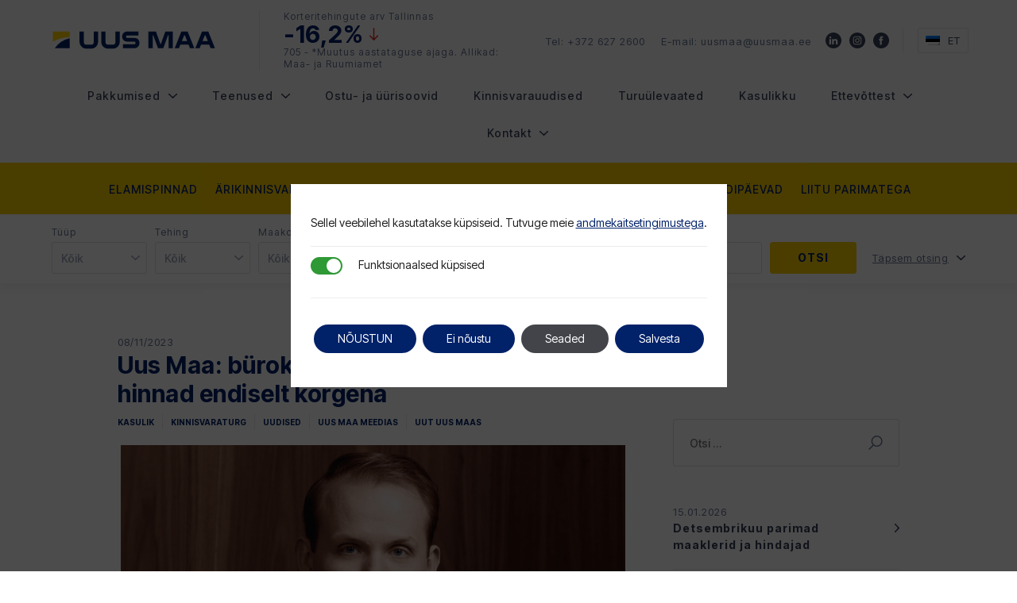

--- FILE ---
content_type: text/html; charset=UTF-8
request_url: https://uusmaa.ee/uus-maa-burokraatia-hoiab-ehituskruntide-hinnad-endiselt-korgena/
body_size: 32874
content:

<!doctype html>
<html lang="et" itemscope itemtype="http://schema.org/WebPage">
  <head>
  <meta charset="utf-8">
  <meta http-equiv="x-ua-compatible" content="ie=edge">
  <meta name="viewport" content="width=device-width, initial-scale=1">
  <link rel="preconnect" href="https://fonts.googleapis.com">
  <link rel="preconnect" href="https://fonts.gstatic.com" crossorigin>
  <link href="https://fonts.googleapis.com/css2?family=Inter+Tight:wght@400;500;700&display=swap" rel="stylesheet">
  <meta name="facebook-domain-verification" content="si23rmv0er5eavcwahg5p1liqu4v1y" />
  <meta name='robots' content='index, follow, max-image-preview:large, max-snippet:-1, max-video-preview:-1' />

	<!-- This site is optimized with the Yoast SEO plugin v26.6 - https://yoast.com/wordpress/plugins/seo/ -->
	<title>Uus Maa: bürokraatia hoiab ehituskruntide hinnad endiselt kõrgena &#8211; Uus Maa Kinnisvarab&uuml;roo</title>
	<meta name="description" content="Uus Maa Ärikinnisvara juhi Danel Talpsepa sõnul on Eestis suuresti bürokraatia tõttu nii era- kui ärikinnisvara arenduskinnistute defitsiit, mis hoiab hinnad ka languse ajal kõrgena." />
	<link rel="canonical" href="https://uusmaa.ee/uus-maa-burokraatia-hoiab-ehituskruntide-hinnad-endiselt-korgena/" />
	<meta property="og:locale" content="et_EE" />
	<meta property="og:type" content="article" />
	<meta property="og:title" content="Uus Maa: bürokraatia hoiab ehituskruntide hinnad endiselt kõrgena &#8211; Uus Maa Kinnisvarab&uuml;roo" />
	<meta property="og:description" content="Uus Maa Ärikinnisvara juhi Danel Talpsepa sõnul on Eestis suuresti bürokraatia tõttu nii era- kui ärikinnisvara arenduskinnistute defitsiit, mis hoiab hinnad ka languse ajal kõrgena." />
	<meta property="og:url" content="https://uusmaa.ee/uus-maa-burokraatia-hoiab-ehituskruntide-hinnad-endiselt-korgena/" />
	<meta property="og:site_name" content="Uus Maa Kinnisvarab&uuml;roo" />
	<meta property="article:publisher" content="https://www.facebook.com/uusmaakinnisvarabyroo" />
	<meta property="article:published_time" content="2023-11-08T07:34:27+00:00" />
	<meta property="og:image" content="https://uusmaa.ee/wp-content/uploads/2023/11/uudise-pilt-99-1024x576.png" />
	<meta property="og:image:width" content="1024" />
	<meta property="og:image:height" content="576" />
	<meta property="og:image:type" content="image/png" />
	<meta name="author" content="Kelly Kalm" />
	<meta name="twitter:card" content="summary_large_image" />
	<meta name="twitter:label1" content="Written by" />
	<meta name="twitter:data1" content="Kelly Kalm" />
	<meta name="twitter:label2" content="Est. reading time" />
	<meta name="twitter:data2" content="2 minutit" />
	<!-- / Yoast SEO plugin. -->


<link rel='dns-prefetch' href='//www.google.com' />
<link rel="alternate" title="oEmbed (JSON)" type="application/json+oembed" href="https://uusmaa.ee/wp-json/oembed/1.0/embed?url=https%3A%2F%2Fuusmaa.ee%2Fuus-maa-burokraatia-hoiab-ehituskruntide-hinnad-endiselt-korgena%2F" />
<link rel="alternate" title="oEmbed (XML)" type="text/xml+oembed" href="https://uusmaa.ee/wp-json/oembed/1.0/embed?url=https%3A%2F%2Fuusmaa.ee%2Fuus-maa-burokraatia-hoiab-ehituskruntide-hinnad-endiselt-korgena%2F&#038;format=xml" />
<style id='wp-img-auto-sizes-contain-inline-css' type='text/css'>
img:is([sizes=auto i],[sizes^="auto," i]){contain-intrinsic-size:3000px 1500px}
/*# sourceURL=wp-img-auto-sizes-contain-inline-css */
</style>
<style id='wp-emoji-styles-inline-css' type='text/css'>

	img.wp-smiley, img.emoji {
		display: inline !important;
		border: none !important;
		box-shadow: none !important;
		height: 1em !important;
		width: 1em !important;
		margin: 0 0.07em !important;
		vertical-align: -0.1em !important;
		background: none !important;
		padding: 0 !important;
	}
/*# sourceURL=wp-emoji-styles-inline-css */
</style>
<link rel="stylesheet" href="https://uusmaa.ee/wp-includes/css/dist/block-library/style.min.css?ver=1.0">
<style id='classic-theme-styles-inline-css' type='text/css'>
/*! This file is auto-generated */
.wp-block-button__link{color:#fff;background-color:#32373c;border-radius:9999px;box-shadow:none;text-decoration:none;padding:calc(.667em + 2px) calc(1.333em + 2px);font-size:1.125em}.wp-block-file__button{background:#32373c;color:#fff;text-decoration:none}
/*# sourceURL=/wp-includes/css/classic-themes.min.css */
</style>
<style id='safe-svg-svg-icon-style-inline-css' type='text/css'>
.safe-svg-cover{text-align:center}.safe-svg-cover .safe-svg-inside{display:inline-block;max-width:100%}.safe-svg-cover svg{fill:currentColor;height:100%;max-height:100%;max-width:100%;width:100%}

/*# sourceURL=https://uusmaa.ee/wp-content/plugins/safe-svg/dist/safe-svg-block-frontend.css */
</style>
<style id='global-styles-inline-css' type='text/css'>
:root{--wp--preset--aspect-ratio--square: 1;--wp--preset--aspect-ratio--4-3: 4/3;--wp--preset--aspect-ratio--3-4: 3/4;--wp--preset--aspect-ratio--3-2: 3/2;--wp--preset--aspect-ratio--2-3: 2/3;--wp--preset--aspect-ratio--16-9: 16/9;--wp--preset--aspect-ratio--9-16: 9/16;--wp--preset--color--black: #000000;--wp--preset--color--cyan-bluish-gray: #abb8c3;--wp--preset--color--white: #ffffff;--wp--preset--color--pale-pink: #f78da7;--wp--preset--color--vivid-red: #cf2e2e;--wp--preset--color--luminous-vivid-orange: #ff6900;--wp--preset--color--luminous-vivid-amber: #fcb900;--wp--preset--color--light-green-cyan: #7bdcb5;--wp--preset--color--vivid-green-cyan: #00d084;--wp--preset--color--pale-cyan-blue: #8ed1fc;--wp--preset--color--vivid-cyan-blue: #0693e3;--wp--preset--color--vivid-purple: #9b51e0;--wp--preset--gradient--vivid-cyan-blue-to-vivid-purple: linear-gradient(135deg,rgb(6,147,227) 0%,rgb(155,81,224) 100%);--wp--preset--gradient--light-green-cyan-to-vivid-green-cyan: linear-gradient(135deg,rgb(122,220,180) 0%,rgb(0,208,130) 100%);--wp--preset--gradient--luminous-vivid-amber-to-luminous-vivid-orange: linear-gradient(135deg,rgb(252,185,0) 0%,rgb(255,105,0) 100%);--wp--preset--gradient--luminous-vivid-orange-to-vivid-red: linear-gradient(135deg,rgb(255,105,0) 0%,rgb(207,46,46) 100%);--wp--preset--gradient--very-light-gray-to-cyan-bluish-gray: linear-gradient(135deg,rgb(238,238,238) 0%,rgb(169,184,195) 100%);--wp--preset--gradient--cool-to-warm-spectrum: linear-gradient(135deg,rgb(74,234,220) 0%,rgb(151,120,209) 20%,rgb(207,42,186) 40%,rgb(238,44,130) 60%,rgb(251,105,98) 80%,rgb(254,248,76) 100%);--wp--preset--gradient--blush-light-purple: linear-gradient(135deg,rgb(255,206,236) 0%,rgb(152,150,240) 100%);--wp--preset--gradient--blush-bordeaux: linear-gradient(135deg,rgb(254,205,165) 0%,rgb(254,45,45) 50%,rgb(107,0,62) 100%);--wp--preset--gradient--luminous-dusk: linear-gradient(135deg,rgb(255,203,112) 0%,rgb(199,81,192) 50%,rgb(65,88,208) 100%);--wp--preset--gradient--pale-ocean: linear-gradient(135deg,rgb(255,245,203) 0%,rgb(182,227,212) 50%,rgb(51,167,181) 100%);--wp--preset--gradient--electric-grass: linear-gradient(135deg,rgb(202,248,128) 0%,rgb(113,206,126) 100%);--wp--preset--gradient--midnight: linear-gradient(135deg,rgb(2,3,129) 0%,rgb(40,116,252) 100%);--wp--preset--font-size--small: 13px;--wp--preset--font-size--medium: 20px;--wp--preset--font-size--large: 36px;--wp--preset--font-size--x-large: 42px;--wp--preset--spacing--20: 0.44rem;--wp--preset--spacing--30: 0.67rem;--wp--preset--spacing--40: 1rem;--wp--preset--spacing--50: 1.5rem;--wp--preset--spacing--60: 2.25rem;--wp--preset--spacing--70: 3.38rem;--wp--preset--spacing--80: 5.06rem;--wp--preset--shadow--natural: 6px 6px 9px rgba(0, 0, 0, 0.2);--wp--preset--shadow--deep: 12px 12px 50px rgba(0, 0, 0, 0.4);--wp--preset--shadow--sharp: 6px 6px 0px rgba(0, 0, 0, 0.2);--wp--preset--shadow--outlined: 6px 6px 0px -3px rgb(255, 255, 255), 6px 6px rgb(0, 0, 0);--wp--preset--shadow--crisp: 6px 6px 0px rgb(0, 0, 0);}:where(.is-layout-flex){gap: 0.5em;}:where(.is-layout-grid){gap: 0.5em;}body .is-layout-flex{display: flex;}.is-layout-flex{flex-wrap: wrap;align-items: center;}.is-layout-flex > :is(*, div){margin: 0;}body .is-layout-grid{display: grid;}.is-layout-grid > :is(*, div){margin: 0;}:where(.wp-block-columns.is-layout-flex){gap: 2em;}:where(.wp-block-columns.is-layout-grid){gap: 2em;}:where(.wp-block-post-template.is-layout-flex){gap: 1.25em;}:where(.wp-block-post-template.is-layout-grid){gap: 1.25em;}.has-black-color{color: var(--wp--preset--color--black) !important;}.has-cyan-bluish-gray-color{color: var(--wp--preset--color--cyan-bluish-gray) !important;}.has-white-color{color: var(--wp--preset--color--white) !important;}.has-pale-pink-color{color: var(--wp--preset--color--pale-pink) !important;}.has-vivid-red-color{color: var(--wp--preset--color--vivid-red) !important;}.has-luminous-vivid-orange-color{color: var(--wp--preset--color--luminous-vivid-orange) !important;}.has-luminous-vivid-amber-color{color: var(--wp--preset--color--luminous-vivid-amber) !important;}.has-light-green-cyan-color{color: var(--wp--preset--color--light-green-cyan) !important;}.has-vivid-green-cyan-color{color: var(--wp--preset--color--vivid-green-cyan) !important;}.has-pale-cyan-blue-color{color: var(--wp--preset--color--pale-cyan-blue) !important;}.has-vivid-cyan-blue-color{color: var(--wp--preset--color--vivid-cyan-blue) !important;}.has-vivid-purple-color{color: var(--wp--preset--color--vivid-purple) !important;}.has-black-background-color{background-color: var(--wp--preset--color--black) !important;}.has-cyan-bluish-gray-background-color{background-color: var(--wp--preset--color--cyan-bluish-gray) !important;}.has-white-background-color{background-color: var(--wp--preset--color--white) !important;}.has-pale-pink-background-color{background-color: var(--wp--preset--color--pale-pink) !important;}.has-vivid-red-background-color{background-color: var(--wp--preset--color--vivid-red) !important;}.has-luminous-vivid-orange-background-color{background-color: var(--wp--preset--color--luminous-vivid-orange) !important;}.has-luminous-vivid-amber-background-color{background-color: var(--wp--preset--color--luminous-vivid-amber) !important;}.has-light-green-cyan-background-color{background-color: var(--wp--preset--color--light-green-cyan) !important;}.has-vivid-green-cyan-background-color{background-color: var(--wp--preset--color--vivid-green-cyan) !important;}.has-pale-cyan-blue-background-color{background-color: var(--wp--preset--color--pale-cyan-blue) !important;}.has-vivid-cyan-blue-background-color{background-color: var(--wp--preset--color--vivid-cyan-blue) !important;}.has-vivid-purple-background-color{background-color: var(--wp--preset--color--vivid-purple) !important;}.has-black-border-color{border-color: var(--wp--preset--color--black) !important;}.has-cyan-bluish-gray-border-color{border-color: var(--wp--preset--color--cyan-bluish-gray) !important;}.has-white-border-color{border-color: var(--wp--preset--color--white) !important;}.has-pale-pink-border-color{border-color: var(--wp--preset--color--pale-pink) !important;}.has-vivid-red-border-color{border-color: var(--wp--preset--color--vivid-red) !important;}.has-luminous-vivid-orange-border-color{border-color: var(--wp--preset--color--luminous-vivid-orange) !important;}.has-luminous-vivid-amber-border-color{border-color: var(--wp--preset--color--luminous-vivid-amber) !important;}.has-light-green-cyan-border-color{border-color: var(--wp--preset--color--light-green-cyan) !important;}.has-vivid-green-cyan-border-color{border-color: var(--wp--preset--color--vivid-green-cyan) !important;}.has-pale-cyan-blue-border-color{border-color: var(--wp--preset--color--pale-cyan-blue) !important;}.has-vivid-cyan-blue-border-color{border-color: var(--wp--preset--color--vivid-cyan-blue) !important;}.has-vivid-purple-border-color{border-color: var(--wp--preset--color--vivid-purple) !important;}.has-vivid-cyan-blue-to-vivid-purple-gradient-background{background: var(--wp--preset--gradient--vivid-cyan-blue-to-vivid-purple) !important;}.has-light-green-cyan-to-vivid-green-cyan-gradient-background{background: var(--wp--preset--gradient--light-green-cyan-to-vivid-green-cyan) !important;}.has-luminous-vivid-amber-to-luminous-vivid-orange-gradient-background{background: var(--wp--preset--gradient--luminous-vivid-amber-to-luminous-vivid-orange) !important;}.has-luminous-vivid-orange-to-vivid-red-gradient-background{background: var(--wp--preset--gradient--luminous-vivid-orange-to-vivid-red) !important;}.has-very-light-gray-to-cyan-bluish-gray-gradient-background{background: var(--wp--preset--gradient--very-light-gray-to-cyan-bluish-gray) !important;}.has-cool-to-warm-spectrum-gradient-background{background: var(--wp--preset--gradient--cool-to-warm-spectrum) !important;}.has-blush-light-purple-gradient-background{background: var(--wp--preset--gradient--blush-light-purple) !important;}.has-blush-bordeaux-gradient-background{background: var(--wp--preset--gradient--blush-bordeaux) !important;}.has-luminous-dusk-gradient-background{background: var(--wp--preset--gradient--luminous-dusk) !important;}.has-pale-ocean-gradient-background{background: var(--wp--preset--gradient--pale-ocean) !important;}.has-electric-grass-gradient-background{background: var(--wp--preset--gradient--electric-grass) !important;}.has-midnight-gradient-background{background: var(--wp--preset--gradient--midnight) !important;}.has-small-font-size{font-size: var(--wp--preset--font-size--small) !important;}.has-medium-font-size{font-size: var(--wp--preset--font-size--medium) !important;}.has-large-font-size{font-size: var(--wp--preset--font-size--large) !important;}.has-x-large-font-size{font-size: var(--wp--preset--font-size--x-large) !important;}
:where(.wp-block-post-template.is-layout-flex){gap: 1.25em;}:where(.wp-block-post-template.is-layout-grid){gap: 1.25em;}
:where(.wp-block-term-template.is-layout-flex){gap: 1.25em;}:where(.wp-block-term-template.is-layout-grid){gap: 1.25em;}
:where(.wp-block-columns.is-layout-flex){gap: 2em;}:where(.wp-block-columns.is-layout-grid){gap: 2em;}
:root :where(.wp-block-pullquote){font-size: 1.5em;line-height: 1.6;}
/*# sourceURL=global-styles-inline-css */
</style>
<link rel="stylesheet" href="https://uusmaa.ee/wp-content/plugins/contact-form-7-multi-step/assets/frontend/css/cf7mls.css?v=100&#038;ver=1.0">
<link rel="stylesheet" href="https://uusmaa.ee/wp-content/plugins/contact-form-7/includes/css/styles.css?ver=1.0">
<link rel="stylesheet" href="https://uusmaa.ee/wp-content/plugins/twenty20/assets/css/twenty20.css?ver=1.0">
<link rel="stylesheet" href="https://uusmaa.ee/wp-content/plugins/sitepress-multilingual-cms/templates/language-switchers/legacy-list-horizontal/style.min.css?ver=1.0">
<link rel="stylesheet" href="https://uusmaa.ee/wp-content/plugins/sassy-social-share/public/css/sassy-social-share-public.css?ver=1.0">
<style id='heateor_sss_frontend_css-inline-css' type='text/css'>
.heateor_sss_button_instagram span.heateor_sss_svg,a.heateor_sss_instagram span.heateor_sss_svg{background:radial-gradient(circle at 30% 107%,#fdf497 0,#fdf497 5%,#fd5949 45%,#d6249f 60%,#285aeb 90%)}.heateor_sss_horizontal_sharing .heateor_sss_svg,.heateor_sss_standard_follow_icons_container .heateor_sss_svg{color:#fff;border-width:0px;border-style:solid;border-color:transparent}.heateor_sss_horizontal_sharing .heateorSssTCBackground{color:#666}.heateor_sss_horizontal_sharing span.heateor_sss_svg:hover,.heateor_sss_standard_follow_icons_container span.heateor_sss_svg:hover{border-color:transparent;}.heateor_sss_vertical_sharing span.heateor_sss_svg,.heateor_sss_floating_follow_icons_container span.heateor_sss_svg{color:#fff;border-width:0px;border-style:solid;border-color:transparent;}.heateor_sss_vertical_sharing .heateorSssTCBackground{color:#666;}.heateor_sss_vertical_sharing span.heateor_sss_svg:hover,.heateor_sss_floating_follow_icons_container span.heateor_sss_svg:hover{border-color:transparent;}@media screen and (max-width:783px) {.heateor_sss_vertical_sharing{display:none!important}}
/*# sourceURL=heateor_sss_frontend_css-inline-css */
</style>
<link rel="stylesheet" href="https://uusmaa.ee/wp-content/themes/uusmaa/assets/styles/main.min.css?ver=1.0">
<link rel="stylesheet" href="https://uusmaa.ee/wp-content/themes/uusmaa/assets/photoswipe/photoswipe.min.css?ver=1.0">
<link rel="stylesheet" href="https://uusmaa.ee/wp-content/themes/uusmaa/assets/photoswipe/default-skin/default-skin.min.css?ver=1.0">
<link rel="stylesheet" href="https://uusmaa.ee/wp-content/themes/uusmaa/assets/select2/select2.min.css?ver=1.0">
<link rel="stylesheet" href="https://uusmaa.ee/wp-content/themes/uusmaa/assets/ionrange/ion.rangeSlider.css?ver=1.0">
<link rel="stylesheet" href="https://uusmaa.ee/wp-content/plugins/gdpr-cookie-compliance/dist/styles/gdpr-main-nf.css?ver=1.0">
<style id='moove_gdpr_frontend-inline-css' type='text/css'>

				#moove_gdpr_cookie_modal .moove-gdpr-modal-content .moove-gdpr-modal-footer-content .moove-gdpr-button-holder a.mgbutton.moove-gdpr-modal-reject-all,
				#moove_gdpr_cookie_modal .moove-gdpr-modal-content .moove-gdpr-modal-footer-content .moove-gdpr-button-holder button.mgbutton.moove-gdpr-modal-reject-all,
				.gdpr_cookie_settings_shortcode_content .gdpr-shr-button.button-green.moove-gdpr-modal-reject-all {
					background-color: transparent;
					opacity: .7;
					color: #202020;
				}

				#moove_gdpr_cookie_modal .moove-gdpr-modal-content .moove-gdpr-modal-footer-content .moove-gdpr-button-holder a.mgbutton.moove-gdpr-modal-reject-all:hover,
				#moove_gdpr_cookie_modal .moove-gdpr-modal-content .moove-gdpr-modal-footer-content .moove-gdpr-button-holder button.mgbutton.moove-gdpr-modal-reject-all:hover,
				.gdpr_cookie_settings_shortcode_content .gdpr-shr-button.button-green.moove-gdpr-modal-reject-all:hover {
					background-color: #202020;
					box-shadow: none;
					color: #fff;
					opacity: 1;
				}
							#moove_gdpr_cookie_modal .moove-gdpr-modal-content .moove-gdpr-tab-main h3.tab-title, 
				#moove_gdpr_cookie_modal .moove-gdpr-modal-content .moove-gdpr-tab-main span.tab-title,
				#moove_gdpr_cookie_modal .moove-gdpr-modal-content .moove-gdpr-modal-left-content #moove-gdpr-menu li a, 
				#moove_gdpr_cookie_modal .moove-gdpr-modal-content .moove-gdpr-modal-left-content #moove-gdpr-menu li button,
				#moove_gdpr_cookie_modal .moove-gdpr-modal-content .moove-gdpr-modal-left-content .moove-gdpr-branding-cnt a,
				#moove_gdpr_cookie_modal .moove-gdpr-modal-content .moove-gdpr-modal-footer-content .moove-gdpr-button-holder a.mgbutton, 
				#moove_gdpr_cookie_modal .moove-gdpr-modal-content .moove-gdpr-modal-footer-content .moove-gdpr-button-holder button.mgbutton,
				#moove_gdpr_cookie_modal .cookie-switch .cookie-slider:after, 
				#moove_gdpr_cookie_modal .cookie-switch .slider:after, 
				#moove_gdpr_cookie_modal .switch .cookie-slider:after, 
				#moove_gdpr_cookie_modal .switch .slider:after,
				#moove_gdpr_cookie_info_bar .moove-gdpr-info-bar-container .moove-gdpr-info-bar-content p, 
				#moove_gdpr_cookie_info_bar .moove-gdpr-info-bar-container .moove-gdpr-info-bar-content p a,
				#moove_gdpr_cookie_info_bar .moove-gdpr-info-bar-container .moove-gdpr-info-bar-content a.mgbutton, 
				#moove_gdpr_cookie_info_bar .moove-gdpr-info-bar-container .moove-gdpr-info-bar-content button.mgbutton,
				#moove_gdpr_cookie_modal .moove-gdpr-modal-content .moove-gdpr-tab-main .moove-gdpr-tab-main-content h1, 
				#moove_gdpr_cookie_modal .moove-gdpr-modal-content .moove-gdpr-tab-main .moove-gdpr-tab-main-content h2, 
				#moove_gdpr_cookie_modal .moove-gdpr-modal-content .moove-gdpr-tab-main .moove-gdpr-tab-main-content h3, 
				#moove_gdpr_cookie_modal .moove-gdpr-modal-content .moove-gdpr-tab-main .moove-gdpr-tab-main-content h4, 
				#moove_gdpr_cookie_modal .moove-gdpr-modal-content .moove-gdpr-tab-main .moove-gdpr-tab-main-content h5, 
				#moove_gdpr_cookie_modal .moove-gdpr-modal-content .moove-gdpr-tab-main .moove-gdpr-tab-main-content h6,
				#moove_gdpr_cookie_modal .moove-gdpr-modal-content.moove_gdpr_modal_theme_v2 .moove-gdpr-modal-title .tab-title,
				#moove_gdpr_cookie_modal .moove-gdpr-modal-content.moove_gdpr_modal_theme_v2 .moove-gdpr-tab-main h3.tab-title, 
				#moove_gdpr_cookie_modal .moove-gdpr-modal-content.moove_gdpr_modal_theme_v2 .moove-gdpr-tab-main span.tab-title,
				#moove_gdpr_cookie_modal .moove-gdpr-modal-content.moove_gdpr_modal_theme_v2 .moove-gdpr-branding-cnt a {
					font-weight: inherit				}
			#moove_gdpr_cookie_modal,#moove_gdpr_cookie_info_bar,.gdpr_cookie_settings_shortcode_content{font-family:inherit}#moove_gdpr_save_popup_settings_button{background-color:#373737;color:#fff}#moove_gdpr_save_popup_settings_button:hover{background-color:#000}#moove_gdpr_cookie_info_bar .moove-gdpr-info-bar-container .moove-gdpr-info-bar-content a.mgbutton,#moove_gdpr_cookie_info_bar .moove-gdpr-info-bar-container .moove-gdpr-info-bar-content button.mgbutton{background-color:#012169}#moove_gdpr_cookie_modal .moove-gdpr-modal-content .moove-gdpr-modal-footer-content .moove-gdpr-button-holder a.mgbutton,#moove_gdpr_cookie_modal .moove-gdpr-modal-content .moove-gdpr-modal-footer-content .moove-gdpr-button-holder button.mgbutton,.gdpr_cookie_settings_shortcode_content .gdpr-shr-button.button-green{background-color:#012169;border-color:#012169}#moove_gdpr_cookie_modal .moove-gdpr-modal-content .moove-gdpr-modal-footer-content .moove-gdpr-button-holder a.mgbutton:hover,#moove_gdpr_cookie_modal .moove-gdpr-modal-content .moove-gdpr-modal-footer-content .moove-gdpr-button-holder button.mgbutton:hover,.gdpr_cookie_settings_shortcode_content .gdpr-shr-button.button-green:hover{background-color:#fff;color:#012169}#moove_gdpr_cookie_modal .moove-gdpr-modal-content .moove-gdpr-modal-close i,#moove_gdpr_cookie_modal .moove-gdpr-modal-content .moove-gdpr-modal-close span.gdpr-icon{background-color:#012169;border:1px solid #012169}#moove_gdpr_cookie_info_bar span.moove-gdpr-infobar-allow-all.focus-g,#moove_gdpr_cookie_info_bar span.moove-gdpr-infobar-allow-all:focus,#moove_gdpr_cookie_info_bar button.moove-gdpr-infobar-allow-all.focus-g,#moove_gdpr_cookie_info_bar button.moove-gdpr-infobar-allow-all:focus,#moove_gdpr_cookie_info_bar span.moove-gdpr-infobar-reject-btn.focus-g,#moove_gdpr_cookie_info_bar span.moove-gdpr-infobar-reject-btn:focus,#moove_gdpr_cookie_info_bar button.moove-gdpr-infobar-reject-btn.focus-g,#moove_gdpr_cookie_info_bar button.moove-gdpr-infobar-reject-btn:focus,#moove_gdpr_cookie_info_bar span.change-settings-button.focus-g,#moove_gdpr_cookie_info_bar span.change-settings-button:focus,#moove_gdpr_cookie_info_bar button.change-settings-button.focus-g,#moove_gdpr_cookie_info_bar button.change-settings-button:focus{-webkit-box-shadow:0 0 1px 3px #012169;-moz-box-shadow:0 0 1px 3px #012169;box-shadow:0 0 1px 3px #012169}#moove_gdpr_cookie_modal .moove-gdpr-modal-content .moove-gdpr-modal-close i:hover,#moove_gdpr_cookie_modal .moove-gdpr-modal-content .moove-gdpr-modal-close span.gdpr-icon:hover,#moove_gdpr_cookie_info_bar span[data-href]>u.change-settings-button{color:#012169}#moove_gdpr_cookie_modal .moove-gdpr-modal-content .moove-gdpr-modal-left-content #moove-gdpr-menu li.menu-item-selected a span.gdpr-icon,#moove_gdpr_cookie_modal .moove-gdpr-modal-content .moove-gdpr-modal-left-content #moove-gdpr-menu li.menu-item-selected button span.gdpr-icon{color:inherit}#moove_gdpr_cookie_modal .moove-gdpr-modal-content .moove-gdpr-modal-left-content #moove-gdpr-menu li a span.gdpr-icon,#moove_gdpr_cookie_modal .moove-gdpr-modal-content .moove-gdpr-modal-left-content #moove-gdpr-menu li button span.gdpr-icon{color:inherit}#moove_gdpr_cookie_modal .gdpr-acc-link{line-height:0;font-size:0;color:transparent;position:absolute}#moove_gdpr_cookie_modal .moove-gdpr-modal-content .moove-gdpr-modal-close:hover i,#moove_gdpr_cookie_modal .moove-gdpr-modal-content .moove-gdpr-modal-left-content #moove-gdpr-menu li a,#moove_gdpr_cookie_modal .moove-gdpr-modal-content .moove-gdpr-modal-left-content #moove-gdpr-menu li button,#moove_gdpr_cookie_modal .moove-gdpr-modal-content .moove-gdpr-modal-left-content #moove-gdpr-menu li button i,#moove_gdpr_cookie_modal .moove-gdpr-modal-content .moove-gdpr-modal-left-content #moove-gdpr-menu li a i,#moove_gdpr_cookie_modal .moove-gdpr-modal-content .moove-gdpr-tab-main .moove-gdpr-tab-main-content a:hover,#moove_gdpr_cookie_info_bar.moove-gdpr-dark-scheme .moove-gdpr-info-bar-container .moove-gdpr-info-bar-content a.mgbutton:hover,#moove_gdpr_cookie_info_bar.moove-gdpr-dark-scheme .moove-gdpr-info-bar-container .moove-gdpr-info-bar-content button.mgbutton:hover,#moove_gdpr_cookie_info_bar.moove-gdpr-dark-scheme .moove-gdpr-info-bar-container .moove-gdpr-info-bar-content a:hover,#moove_gdpr_cookie_info_bar.moove-gdpr-dark-scheme .moove-gdpr-info-bar-container .moove-gdpr-info-bar-content button:hover,#moove_gdpr_cookie_info_bar.moove-gdpr-dark-scheme .moove-gdpr-info-bar-container .moove-gdpr-info-bar-content span.change-settings-button:hover,#moove_gdpr_cookie_info_bar.moove-gdpr-dark-scheme .moove-gdpr-info-bar-container .moove-gdpr-info-bar-content button.change-settings-button:hover,#moove_gdpr_cookie_info_bar.moove-gdpr-dark-scheme .moove-gdpr-info-bar-container .moove-gdpr-info-bar-content u.change-settings-button:hover,#moove_gdpr_cookie_info_bar span[data-href]>u.change-settings-button,#moove_gdpr_cookie_info_bar.moove-gdpr-dark-scheme .moove-gdpr-info-bar-container .moove-gdpr-info-bar-content a.mgbutton.focus-g,#moove_gdpr_cookie_info_bar.moove-gdpr-dark-scheme .moove-gdpr-info-bar-container .moove-gdpr-info-bar-content button.mgbutton.focus-g,#moove_gdpr_cookie_info_bar.moove-gdpr-dark-scheme .moove-gdpr-info-bar-container .moove-gdpr-info-bar-content a.focus-g,#moove_gdpr_cookie_info_bar.moove-gdpr-dark-scheme .moove-gdpr-info-bar-container .moove-gdpr-info-bar-content button.focus-g,#moove_gdpr_cookie_info_bar.moove-gdpr-dark-scheme .moove-gdpr-info-bar-container .moove-gdpr-info-bar-content a.mgbutton:focus,#moove_gdpr_cookie_info_bar.moove-gdpr-dark-scheme .moove-gdpr-info-bar-container .moove-gdpr-info-bar-content button.mgbutton:focus,#moove_gdpr_cookie_info_bar.moove-gdpr-dark-scheme .moove-gdpr-info-bar-container .moove-gdpr-info-bar-content a:focus,#moove_gdpr_cookie_info_bar.moove-gdpr-dark-scheme .moove-gdpr-info-bar-container .moove-gdpr-info-bar-content button:focus,#moove_gdpr_cookie_info_bar.moove-gdpr-dark-scheme .moove-gdpr-info-bar-container .moove-gdpr-info-bar-content span.change-settings-button.focus-g,span.change-settings-button:focus,button.change-settings-button.focus-g,button.change-settings-button:focus,#moove_gdpr_cookie_info_bar.moove-gdpr-dark-scheme .moove-gdpr-info-bar-container .moove-gdpr-info-bar-content u.change-settings-button.focus-g,#moove_gdpr_cookie_info_bar.moove-gdpr-dark-scheme .moove-gdpr-info-bar-container .moove-gdpr-info-bar-content u.change-settings-button:focus{color:#012169}#moove_gdpr_cookie_modal .moove-gdpr-branding.focus-g span,#moove_gdpr_cookie_modal .moove-gdpr-modal-content .moove-gdpr-tab-main a.focus-g,#moove_gdpr_cookie_modal .moove-gdpr-modal-content .moove-gdpr-tab-main .gdpr-cd-details-toggle.focus-g{color:#012169}#moove_gdpr_cookie_modal.gdpr_lightbox-hide{display:none}#moove_gdpr_cookie_info_bar.gdpr-full-screen-infobar .moove-gdpr-info-bar-container .moove-gdpr-info-bar-content .moove-gdpr-cookie-notice p a{color:#012169!important}
/*# sourceURL=moove_gdpr_frontend-inline-css */
</style>
<link rel="stylesheet" href="https://uusmaa.ee/wp-content/plugins/gdpr-cookie-compliance-addon/assets/css/gdpr_cc_addon.css?ver=1.0">
<script type="text/javascript" src="https://uusmaa.ee/wp-includes/js/jquery/jquery.min.js?ver=3.7.1" id="jquery-core-js"></script>
<script type="text/javascript" src="https://uusmaa.ee/wp-includes/js/jquery/jquery-migrate.min.js?ver=3.4.1" id="jquery-migrate-js"></script>
<link rel="https://api.w.org/" href="https://uusmaa.ee/wp-json/" /><link rel="alternate" title="JSON" type="application/json" href="https://uusmaa.ee/wp-json/wp/v2/posts/2490962" /><link rel="EditURI" type="application/rsd+xml" title="RSD" href="https://uusmaa.ee/xmlrpc.php?rsd" />
<meta name="generator" content="WordPress 6.9" />
<link rel='shortlink' href='https://uusmaa.ee/?p=2490962' />
<style type="text/css">div[id^="wpcf7-f2616777-p"] button.cf7mls_next {   }div[id^="wpcf7-f2616777-p"] button.cf7mls_back {   }div[id^="wpcf7-f2492042-p"] button.cf7mls_next {   }div[id^="wpcf7-f2492042-p"] button.cf7mls_back {   }div[id^="wpcf7-f2487374-p"] button.cf7mls_next {   }div[id^="wpcf7-f2487374-p"] button.cf7mls_back {   }div[id^="wpcf7-f2487373-p"] button.cf7mls_next {   }div[id^="wpcf7-f2487373-p"] button.cf7mls_back {   }div[id^="wpcf7-f2487372-p"] button.cf7mls_next {   }div[id^="wpcf7-f2487372-p"] button.cf7mls_back {   }div[id^="wpcf7-f2487371-p"] button.cf7mls_next {   }div[id^="wpcf7-f2487371-p"] button.cf7mls_back {   }div[id^="wpcf7-f2487370-p"] button.cf7mls_next {   }div[id^="wpcf7-f2487370-p"] button.cf7mls_back {   }div[id^="wpcf7-f2487369-p"] button.cf7mls_next {   }div[id^="wpcf7-f2487369-p"] button.cf7mls_back {   }div[id^="wpcf7-f2486089-p"] button.cf7mls_next {   }div[id^="wpcf7-f2486089-p"] button.cf7mls_back {   }div[id^="wpcf7-f2486085-p"] button.cf7mls_next {   }div[id^="wpcf7-f2486085-p"] button.cf7mls_back {   }</style><script src="https://analytics.ahrefs.com/analytics.js" data-key="1QWBBLIIFTquoGkziwKgIA" async></script><meta name="generator" content="WPML ver:4.8.6 stt:1,15,46;" />
<meta name="generator" content="web-worker-offloading 0.2.0">
<meta name="generator" content="webp-uploads 2.6.0">
								<script>
					// Define dataLayer and the gtag function.
					window.dataLayer = window.dataLayer || [];
					function gtag(){dataLayer.push(arguments);}

					// Set default consent to 'denied' as a placeholder
					// Determine actual values based on your own requirements
					gtag('consent', 'default', {
						'ad_storage': 'denied',
						'ad_user_data': 'denied',
						'ad_personalization': 'denied',
						'analytics_storage': 'denied',
						'personalization_storage': 'denied',
						'security_storage': 'denied',
						'functionality_storage': 'denied',
						'wait_for_update': '2000'
					});
				</script>

				<!-- Google Tag Manager -->
				<script>(function(w,d,s,l,i){w[l]=w[l]||[];w[l].push({'gtm.start':
				new Date().getTime(),event:'gtm.js'});var f=d.getElementsByTagName(s)[0],
				j=d.createElement(s),dl=l!='dataLayer'?'&l='+l:'';j.async=true;j.src=
				'https://www.googletagmanager.com/gtm.js?id='+i+dl;f.parentNode.insertBefore(j,f);
				})(window,document,'script','dataLayer','GTM-MVMVDX7');</script>
				<!-- End Google Tag Manager -->
							<meta name="generator" content="speculation-rules 1.6.0">
<meta name="generator" content="Elementor 3.34.0; features: additional_custom_breakpoints; settings: css_print_method-external, google_font-enabled, font_display-swap">
			<style>
				.e-con.e-parent:nth-of-type(n+4):not(.e-lazyloaded):not(.e-no-lazyload),
				.e-con.e-parent:nth-of-type(n+4):not(.e-lazyloaded):not(.e-no-lazyload) * {
					background-image: none !important;
				}
				@media screen and (max-height: 1024px) {
					.e-con.e-parent:nth-of-type(n+3):not(.e-lazyloaded):not(.e-no-lazyload),
					.e-con.e-parent:nth-of-type(n+3):not(.e-lazyloaded):not(.e-no-lazyload) * {
						background-image: none !important;
					}
				}
				@media screen and (max-height: 640px) {
					.e-con.e-parent:nth-of-type(n+2):not(.e-lazyloaded):not(.e-no-lazyload),
					.e-con.e-parent:nth-of-type(n+2):not(.e-lazyloaded):not(.e-no-lazyload) * {
						background-image: none !important;
					}
				}
			</style>
			<link rel="icon" href="https://uusmaa.ee/wp-content/uploads/2025/07/cropped-Untitled-design-1-32x32.webp" sizes="32x32" />
<link rel="icon" href="https://uusmaa.ee/wp-content/uploads/2025/07/cropped-Untitled-design-1-192x192.webp" sizes="192x192" />
<link rel="apple-touch-icon" href="https://uusmaa.ee/wp-content/uploads/2025/07/cropped-Untitled-design-1-180x180.webp" />
<meta name="msapplication-TileImage" content="https://uusmaa.ee/wp-content/uploads/2025/07/cropped-Untitled-design-1-270x270.webp" />
		<style type="text/css" id="wp-custom-css">
			/* custom */

ul {
color: #4d5b7a;
}
ol {
color: #4d5b7a;
}

/* so that russian button would fit the text */
.form-block .form-content .submit {

    width: 160px;
}

/* elamispindade vormi css */
div#wpcf7-f1630339-p1630327-o1 {
    max-width: 550px;
}
.lahtrid-elamispinnad input {
height: 40px;
}
button.cf7mls_next.cf7mls_btn.action-button {
    border: 1px solid #facc00;
    color: #012169;
    border-radius: 3px;
    background-color: #facc00;
    font-weight: 700;
    letter-spacing: 1px;
    padding: 12px 19px;
    line-height: 1;
    min-width: 100px;
    text-decoration: none;
    font-size: inherit;
}
input.wpcf7-form-control.wpcf7-submit.button.submit-elamispinnad {
    border: 1px solid #facc00;
    color: #012169;
    border-radius: 3px;
    background-color: #facc00;
    font-weight: 700;
    letter-spacing: 1px;
    padding: 12px 19px;
    line-height: 1;
    min-width: 100px;
    text-decoration: none;
    font-size: inherit;
    float: right;
    margin-top: 10px;
}
input.cf7mls_back.action-button {
    float: left;
    border: 1px solid #fafafa;
    color: #012169;
    border-radius: 3px;
    background-color: #facc00;
    font-weight: 700;
    letter-spacing: 1px;
    padding: 12px 19px;
    line-height: 1;
    min-width: 100px;
    text-decoration: none;
    font-size: inherit;
}
/* elamispindade vormi css lõpp */
.grecaptcha-badge {
display: none;
}

.tabset .tab-panel {
  opacity: 0;
	display: none;
	transition: 0.5s ease-in-out;
}

.tabset > input:first-child:checked ~ .tab-panels > .tab-panel:first-child,
.tabset > input:nth-child(3):checked ~ .tab-panels > .tab-panel:nth-child(2),
.tabset > input:nth-child(5):checked ~ .tab-panels > .tab-panel:nth-child(3),
.tabset > input:nth-child(7):checked ~ .tab-panels > .tab-panel:nth-child(4),
.tabset > input:nth-child(9):checked ~ .tab-panels > .tab-panel:nth-child(5),
.tabset > input:nth-child(11):checked ~ .tab-panels > .tab-panel:nth-child(6) {
  opacity: 1;
	display:block;
}

/*
 Styling
*/
 .tabset input[type="checkbox"], .tabset input[type="radio"] {
	 position: absolute;
	 opacity: 0;
	 z-index: -1;
}
 .tabset label {
    position: relative;
    margin-right: 1em;
    padding-left: 2em;
    padding-right: 1em;
    line-height: 2.2;
    font-weight: 500;
    cursor: pointer;
    z-index: 1;
}
 .tabset label:before {
	 box-sizing: border-box;
	 content: " ";
	 position: absolute;
	 top: 0.3em;
	 left: 0;
	 display: block;
	 width: 1.4em;
	 height: 1.4em;
	 border: 2px solid white;
	 border-radius: 3px;
	 z-index: -1;
}
 .tabset input[type="checkbox"]:checked + label, .tabset input[type="radio"]:checked + label {
    padding-left: 1em;
    color: #193673;
}
 .tabset input[type="checkbox"]:checked + label:before, .tabset input[type="radio"]:checked + label:before {
	 top: 0;
	 width: 100%;
	 height: 2em;
	 background: white;
}
 .tabset label, .tabset label::before {
	 -webkit-transition: 0.25s all ease-in-out;
	 -o-transition: 0.25s all ease-in-out;
	 transition: 0.25s all ease-in-out;
}

.tabset > input:checked + label {
  margin-bottom: -1px;
}

.tab-panel {
   padding: 10px 0 20px;
}

.tab-panel h4.title{
	 font-size: 20px;
}
 .umlogo {
    /* Adjust the positioning properties as needed */
    position: absolute; /* Position it absolutely */
    top: 50px; /* Adjust the top position as needed */
    left: 15px; /* Adjust the left position as needed */
}

/* Added 3.sep 2024*/
#header-top-bar {
    display: flex;
    flex-direction: column;
    align-items: center; /* Center the entire row horizontally */
    width: 100%;
}

.row.align-items-md-center.justify-content-md-between {
    display: flex;
    flex-direction: row; /* Align items horizontally */
    justify-content: space-between; /* Space between left and right groups */
    align-items: center; /* Center items vertically */
    width: 100%;
}

/* col-first: Align items horizontally with flexible widths */
.col-first {
    display: flex;
    justify-content: space-between; /* Space between left and right groups */
    align-items: center; /* Center items vertically */
    width: 100%; /* Full width of the container */
    flex-wrap: nowrap; /* Prevent wrapping, keep items in the same row */
}

/* Group logo and statsInfo together on the left */
.logo, .statsInfo {
    display: flex;
    align-items: center; /* Align logo and stats vertically */
    flex: 0 1 auto; /* Let them take up space as needed */
}

.logo {
    margin-right: 20px; /* Add spacing between logo and statsInfo */
}

.col-first .contactInfo {
    flex: 0 0 auto; /* Ensure contactInfo stays on the right */
    text-align: right; /* Align text to the right */
    margin-left: auto; /* Push contactInfo to the far right */
}

.col-second {
    text-align: center;
    width: 100%;
}

/* Responsive adjustments for smaller screens */
@media (max-width: 768px) {
    .row.align-items-md-center.justify-content-md-between {
        flex-direction: column; /* Stack elements vertically on small screens */
        align-items: center; /* Center all items horizontally */
    }

    .col-first {
        flex-direction: column; /* Stack elements vertically */
        align-items: center; /* Center all items horizontally */
    }

    .logo, .statsInfo, .col-first .contactInfo {
        width: 100%; /* Full width for each item on small screens */
        text-align: center; /* Center content for small screens */
    }

    .col-first .contactInfo {
        margin-top: 10px;
    }

    .col-second {
        text-align: center;
        margin-top: 20px;
    }
}
#main-menu {

    display: flex;
    justify-content: center; /* Center the nav within the main menu container */
    width: 100%;
    margin: 0 auto; /* Center the container itself */
}

.nav-primary {
    display: flex;
    justify-content: center; /* Center the menu items within the nav */
    width: 100%;
}

.nav.row {
    display: flex;
    justify-content: center; /* Ensure the menu items are centered */
    flex-wrap: nowrap; 
    gap: 15px; /* Add space between menu items if needed */
}
.nav-primary.container {
    width: 100%; /* Ensure the container is using full width of the screen */
    max-width: 100%; /* Remove any potential maximum width constraints */
}

.submit-wrapper {
    display: flex;
    justify-content: center; /* Center the button horizontally */
    margin-top: 20px;
	padding-left: 75px
	
	/* Optional: Add space above the button */
}

/*01.10.2024*/

/* Hide the original file input */
#file-upload {
    display: none;
}

/* Style the custom file upload label */
.custom-file-upload {
    display: inline-block;
    padding: 2px 20px;
    cursor: pointer;
    background-color: #012169; /* Change to your desired button color */
    color: white;
    border-radius: 4px;
    font-size: 16px;
}

/* Hover effect for the button */
.custom-file-upload:hover {
    background-color: #0056b3; /* Darken color on hover */
}
/* Flex container for the file upload button and status */
.d-flex {
    display: flex;
    align-items: center; /* Vertically center the elements */
}

/* Add a left margin to the file-upload-status for spacing */
.ml-2 {
    margin-left: 10px; /* Adjust this value for desired spacing */
}

/* Style the custom file upload label */
.custom-file-upload {
    display: inline-block;
    padding: 2x 20px;
    cursor: pointer;
    background-color: #012169;
    color: white;
    border-radius: 4px;
    font-size: 16px;
}

/* Hover effect for the button */
.custom-file-upload:hover {
    background-color: #0056b3;
}

/* Style for the file upload status */
#file-upload-status {
    font-size: 14px;
    color: #555;
}



/* Global font setting */
body, html {
    font-family: 'Inter Tight', sans-serif;
    font-size: 16px; /* Adjust the base font size */
    font-weight: 400; /* Default weight */
    color: #333; /* Default text color */
}

/* Ensure headings use Inter Tight */
h1, h2, h3, h4, h5, h6 {
    font-family: 'Inter Tight', sans-serif;
    font-weight: 700; /* Bold for headings */
    color: #193673; /* Adjust heading color */
}

/* Apply Inter Tight to all form elements */
input, textarea, button, select {
    font-family: 'Inter Tight', sans-serif;
    font-size: inherit; /* Use inherited font size */
    font-weight: 400; /* Regular weight */
}

/* Ensure navigation menus use Inter Tight */
.nav-primary, .nav-secondary, .nav a {
    font-family: 'Inter Tight', sans-serif;
    font-weight: 500; /* Medium weight */
    font-size: 14px; /* Adjust font size for menus */
    color: #444; /* Default text color for menus */
}

/* Optional: Hover effect for links */
a:hover {
    color: #007bff; /* Highlight color on hover */
    text-decoration: underline; /* Optional underline */
}

		</style>
		<style id="kirki-inline-styles"></style></head>
  <body class="wp-singular post-template-default single single-post postid-2490962 single-format-standard wp-custom-logo wp-theme-uusmaa uus-maa-burokraatia-hoiab-ehituskruntide-hinnad-endiselt-korgena sidebar-primary elementor-default elementor-kit-2490563">


    <!--[if IE]>
      <div class="alert alert-warning">
        You are using an <strong>outdated</strong> browser. Please <a href="http://browsehappy.com/">upgrade your browser</a> to improve your experience.      </div>
    <![endif]-->


    <!-- <header> -->
<header id="header-sticky-wrap" class="">

	<!-- <div id="header-sticky-wrap" class=""> -->
		<div id="header-top-bar">
			<div class="row align-items-md-center justify-content-md-between">

				<div class="col-first">
					<div class="logo">
						<a href="https://uusmaa.ee/" class="custom-logo-link" rel="home"><img width="215" height="33" src="https://uusmaa.ee/wp-content/uploads/2024/05/UM_base_logo_color_215x33px.svg" class="custom-logo" alt="Uus Maa Kinnisvarab&uuml;roo" decoding="async" /></a>					</div>

											<div class="statsInfo">
							<div class="data">
								<div class="data-row">
									<div class="data-col">
										<div class="data-title">Korteritehingute arv Tallinnas</div>
										<div class="data-percent">-16,2% <span class="arrow-red"></span></div>
										<div class="data-desc">705 - *Muutus aastataguse ajaga. Allikad: Maa- ja Ruumiamet</div>
									</div>
								</div>
							</div>
						</div>
					
					<div class="contactInfo" >

						
															<div class="contact">
																			<span>Tel: <a href="tel:+3726272600">+372 627 2600</a></span>
																												<span>E-mail: <a href="mailto:&#x75;&#x75;&#x73;&#x6d;&#x61;&#x61;&#x40;&#x75;&#x75;&#x73;&#x6d;&#x61;&#x61;&#x2e;&#x65;&#x65;">&#x75;&#x75;&#x73;&#x6d;&#x61;&#x61;&#x40;&#x75;&#x75;&#x73;&#x6d;&#x61;&#x61;&#x2e;&#x65;&#x65;</a></span>
																	</div>
							
															<div class="social">
																			<a href="https://www.linkedin.com/company/uusmaa/" class="linkedin"></a>
																												<a href="https://www.instagram.com/uus_maa_realestate/" class="instagram"></a>
																												<a href="https://www.facebook.com/uusmaakinnisvarabyroo" class="facebook"></a>
																	</div>
							
						

																									<div class="languages">
																	<div class="lang active">
										<span>
											<img src="https://uusmaa.ee/wp-content/plugins/sitepress-multilingual-cms/res/flags/et.png" alt="et">
										</span>
										ET									</div>
																							</div>
												
						<div class="mobmenu">
							<div class="hamburger hamburger--spring js-hamburger">
								<div class="hamburger-box">
									<div class="hamburger-inner"></div>
								</div>
							</div>
						</div>
					</div>

				</div>

				<div class="col-second" >



					<div>
						<nav class="nav-secondary">
							<div class="menu-info-menuu-container"><ul id="menu-info-menuu" class="nav"><li id="menu-item-29" class="menu-item menu-item-type-post_type menu-item-object-page menu-item-has-children menu-item-29"><a href="https://uusmaa.ee/pakkumised/">Pakkumised</a>
<ul class="sub-menu">
	<li id="menu-item-1070208" class="menu-item menu-item-type-post_type menu-item-object-page menu-item-1070208"><a href="https://uusmaa.ee/pakkumised/">Kõik pakkumised (3230)</a></li>
	<li id="menu-item-1070215" class="menu-item menu-item-type-post_type menu-item-object-page menu-item-1070215"><a href="https://uusmaa.ee/elamispinnad/">Elamispinnad (2444)</a></li>
	<li id="menu-item-2491888" class="menu-item menu-item-type-post_type menu-item-object-page menu-item-2491888"><a href="https://uusmaa.ee/arikinnisvara/">Äripinnad (1159)</a></li>
	<li id="menu-item-2491114" class="menu-item menu-item-type-custom menu-item-object-custom menu-item-2491114"><a href="https://www.uusmaa.ee/luksuskinnisvara">Luksuskinnisvara (109)</a></li>
	<li id="menu-item-2487052" class="menu-item menu-item-type-post_type menu-item-object-page menu-item-2487052"><a href="https://uusmaa.ee/maad/">Maad (374)</a></li>
	<li id="menu-item-1070337" class="menu-item menu-item-type-post_type menu-item-object-page menu-item-1070337"><a href="https://uusmaa.ee/arendused/">Uusarendused (67)</a></li>
	<li id="menu-item-1070449" class="menu-item menu-item-type-post_type menu-item-object-page menu-item-1070449"><a href="https://uusmaa.ee/eripakkumised/">Eripakkumised (39)</a></li>
	<li id="menu-item-1070452" class="menu-item menu-item-type-post_type menu-item-object-page menu-item-1070452"><a href="https://uusmaa.ee/valismaa/">Kinnisvara välismaal (9)</a></li>
	<li id="menu-item-936510" class="menu-item menu-item-type-post_type menu-item-object-page menu-item-936510"><a href="https://uusmaa.ee/soovid/">Ostu- ja üürisoovid (47)</a></li>
</ul>
</li>
<li id="menu-item-24" class="menu-item menu-item-type-post_type menu-item-object-page menu-item-has-children menu-item-24"><a href="https://uusmaa.ee/teenused/">Teenused</a>
<ul class="sub-menu">
	<li id="menu-item-1646347" class="menu-item menu-item-type-post_type menu-item-object-page menu-item-1646347"><a href="https://uusmaa.ee/teenused/elamispindade-vahendus/">Elamispindade vahendus</a></li>
	<li id="menu-item-2487179" class="menu-item menu-item-type-custom menu-item-object-custom menu-item-2487179"><a target="_blank" href="https://arikinnisvara.uusmaa.ee/teenused/">Ärikinnisvara</a></li>
	<li id="menu-item-2491115" class="menu-item menu-item-type-custom menu-item-object-custom menu-item-2491115"><a href="https://www.luxum.ee/teenused">Luksuskinnisvara</a></li>
	<li id="menu-item-936515" class="menu-item menu-item-type-post_type menu-item-object-page menu-item-936515"><a href="https://uusmaa.ee/teenused/hindamine/">Hindamine</a></li>
	<li id="menu-item-2587915" class="menu-item menu-item-type-post_type menu-item-object-page menu-item-2587915"><a href="https://uusmaa.ee/sisekujundusteenus/">Sisekujundus</a></li>
	<li id="menu-item-1119136" class="menu-item menu-item-type-post_type menu-item-object-page menu-item-1119136"><a href="https://uusmaa.ee/oigusteenus/">Õigusteenus</a></li>
	<li id="menu-item-2489047" class="menu-item menu-item-type-custom menu-item-object-custom menu-item-2489047"><a target="_blank" href="https://arikinnisvara.uusmaa.ee/teenused/#investeerimine">Investeeringute nõustamine</a></li>
</ul>
</li>
<li id="menu-item-25" class="menu-item menu-item-type-post_type menu-item-object-page menu-item-25"><a href="https://uusmaa.ee/soovid/">Ostu- ja üürisoovid</a></li>
<li id="menu-item-22" class="menu-item menu-item-type-post_type menu-item-object-page current_page_parent menu-item-22"><a href="https://uusmaa.ee/kinnisvarauudised/">Kinnisvarauudised</a></li>
<li id="menu-item-23" class="menu-item menu-item-type-post_type menu-item-object-page menu-item-23"><a href="https://uusmaa.ee/turuulevaated/">Turuülevaated</a></li>
<li id="menu-item-1070434" class="menu-item menu-item-type-taxonomy menu-item-object-category current-post-ancestor current-menu-parent current-post-parent menu-item-1070434"><a href="https://uusmaa.ee/category/kasulik/">Kasulikku</a></li>
<li id="menu-item-1070371" class="menu-item menu-item-type-custom menu-item-object-custom menu-item-has-children menu-item-1070371"><a href="#">Ettevõttest</a>
<ul class="sub-menu">
	<li id="menu-item-28" class="menu-item menu-item-type-post_type menu-item-object-page menu-item-28"><a href="https://uusmaa.ee/ettevottest/">Ettevõttest</a></li>
	<li id="menu-item-1070363" class="menu-item menu-item-type-post_type menu-item-object-page menu-item-1070363"><a href="https://uusmaa.ee/ettevottest/kinnisvaramaakler/">Karjäär</a></li>
	<li id="menu-item-1119142" class="menu-item menu-item-type-post_type menu-item-object-page menu-item-1119142"><a href="https://uusmaa.ee/abimees-kinnisvaratehingutes/">KKK</a></li>
	<li id="menu-item-1070370" class="menu-item menu-item-type-post_type menu-item-object-page menu-item-1070370"><a href="https://uusmaa.ee/ettevottest/sponsorlus/">Sponsorlus</a></li>
</ul>
</li>
<li id="menu-item-26" class="menu-item menu-item-type-post_type menu-item-object-page menu-item-has-children menu-item-26"><a href="https://uusmaa.ee/kontakt/">Kontakt</a>
<ul class="sub-menu">
	<li id="menu-item-3262316" class="menu-item menu-item-type-post_type menu-item-object-page menu-item-3262316"><a href="https://uusmaa.ee/kontakt/tallinn/uus-maa-kinnisvaraburoo-administratsioon/">Administratsioon</a></li>
	<li id="menu-item-2490090" class="menu-item menu-item-type-post_type menu-item-object-page menu-item-2490090"><a href="https://uusmaa.ee/kontakt/tallinn/">Tallinn</a></li>
	<li id="menu-item-936744" class="menu-item menu-item-type-post_type menu-item-object-page menu-item-936744"><a href="https://uusmaa.ee/kontakt/tartu/">Tartu</a></li>
	<li id="menu-item-936743" class="menu-item menu-item-type-post_type menu-item-object-page menu-item-936743"><a href="https://uusmaa.ee/kontakt/parnu/">Pärnu</a></li>
	<li id="menu-item-936742" class="menu-item menu-item-type-post_type menu-item-object-page menu-item-936742"><a href="https://uusmaa.ee/kontakt/rakvere/">Rakvere</a></li>
	<li id="menu-item-2491690" class="menu-item menu-item-type-post_type menu-item-object-page menu-item-2491690"><a href="https://uusmaa.ee/kontakt/paide/">Paide</a></li>
	<li id="menu-item-1070235" class="menu-item menu-item-type-post_type menu-item-object-page menu-item-1070235"><a href="https://uusmaa.ee/kontakt/johvi-narva/">Jõhvi – Narva</a></li>
	<li id="menu-item-1070239" class="menu-item menu-item-type-post_type menu-item-object-page menu-item-1070239"><a href="https://uusmaa.ee/kontakt/kuressaare/">Kuressaare</a></li>
	<li id="menu-item-1070243" class="menu-item menu-item-type-post_type menu-item-object-page menu-item-1070243"><a href="https://uusmaa.ee/kontakt/viljandi/">Viljandi</a></li>
	<li id="menu-item-1070246" class="menu-item menu-item-type-post_type menu-item-object-page menu-item-1070246"><a href="https://uusmaa.ee/kontakt/jogeva/">Jõgeva</a></li>
	<li id="menu-item-1070253" class="menu-item menu-item-type-post_type menu-item-object-page menu-item-1070253"><a href="https://uusmaa.ee/kontakt/voru/">Võru</a></li>
	<li id="menu-item-2491225" class="menu-item menu-item-type-post_type menu-item-object-page menu-item-2491225"><a href="https://uusmaa.ee/kontakt/polva/">Põlva</a></li>
	<li id="menu-item-2491226" class="menu-item menu-item-type-post_type menu-item-object-page menu-item-2491226"><a href="https://uusmaa.ee/kontakt/valga/">Valga</a></li>
</ul>
</li>
</ul></div>
							<div class="mobile-contact-details d-xs-block d-md-none">
																	<div class="contact-detail">
										Telefon:
										<a href="tel:+3726272600" class="contact-value contact-phone">+372 627 2600</a>
									</div>
								
																	<div class="contact-detail">
										E-mail:
										<a href="mailto:&#117;&#x75;s&#x6d;&#x61;&#97;&#x40;u&#117;&#x73;&#109;&#x61;a&#46;&#x65;e" class="contact-value contact-email">&#117;&#x75;s&#x6d;&#x61;&#97;&#x40;u&#117;&#x73;&#109;&#x61;a&#46;&#x65;e</a>
									</div>
															</div>
						</nav>
					</div>

				</div>

			</div>
		</div>

		<div id="main-menu">
			<nav class="nav-primary container">
				<div class="menu-peamenuu-container"><ul id="menu-peamenuu" class="nav row"><li id="menu-item-42" class="menu-item menu-item-type-post_type menu-item-object-page menu-item-42"><a href="https://uusmaa.ee/elamispinnad/">Elamispinnad</a></li>
<li id="menu-item-2489042" class="menu-item menu-item-type-custom menu-item-object-custom menu-item-2489042"><a target="_blank" href="https://arikinnisvara.uusmaa.ee">Ärikinnisvara</a></li>
<li id="menu-item-2491110" class="menu-item menu-item-type-custom menu-item-object-custom menu-item-2491110"><a href="https://www.luxum.ee/">Luxum</a></li>
<li id="menu-item-44" class="menu-item menu-item-type-post_type menu-item-object-page menu-item-44"><a href="https://uusmaa.ee/teenused/hindamine/">Hindamine</a></li>
<li id="menu-item-46" class="menu-item menu-item-type-post_type menu-item-object-page menu-item-46"><a href="https://uusmaa.ee/arendused/">Uusarendused</a></li>
<li id="menu-item-2587916" class="menu-item menu-item-type-post_type menu-item-object-page menu-item-2587916"><a href="https://uusmaa.ee/sisekujundusteenus/">Sisekujundus</a></li>
<li id="menu-item-2492030" class="menu-item menu-item-type-post_type menu-item-object-page menu-item-2492030"><a href="https://uusmaa.ee/kliendipaevad/">Kliendipäevad</a></li>
<li id="menu-item-2492066" class="menu-item menu-item-type-post_type menu-item-object-page menu-item-2492066"><a href="https://uusmaa.ee/liitu-parimatega/">Liitu Parimatega</a></li>
</ul></div>			</nav>
		</div>
	<!-- </div> -->
</header>
	
	<div class="container-fluid filter-container ">
	<div class="estate-filters-fullwidth">
		<form id="estateFilter" role="search" method="get" action="https://uusmaa.ee/pakkumised/">
			<input type="hidden" name="properties-orderby" id="properties-orderby-hidden" value="">

			<div class="col-md-12 estateFilter-container">

				<div class="d-xs-none fixed-mobile-buttons">
					<a href="#clear-fields" class="clear-all-filters">
						Tühjenda väljad					</a>
					<a href="#close-mobile-filter" class="close-mobile-filter">
						<img src="https://uusmaa.ee/wp-content/themes/uusmaa/assets/img/close.svg" class="icon-close img-fluid">
					</a>
				</div>
                                    <div class="estateFilter-col">
					    <label class="control-label">Tüüp</label>
                        <select name="ptype" class="select2 select2-single form-control">
                                                        <option value="">Kõik</option>
                                                                                                                        <option value="apartment">Korter</option>
                                                                                            <option value="commercial">Äripind</option>
                                                                                            <option value="cottage">Suvila</option>
                                                                                            <option value="house">Maja</option>
                                                                                            <option value="housePart">Majaosa</option>
                                                                                            <option value="manor">Mõis</option>
                                                                                            <option value="parkingLot">Parkimiskoht</option>
                                                                                            <option value="villa">Villa</option>
                                                                                            <option value="land">Maa</option>
                                                                                            <option value="commercial-building">Ärihoone</option>
                                                                                            <option value="development">Arendus</option>
                                                                                            <option value="luxury">Luksuskinnisvara</option>
                                                    </select>
                        <input type="hidden" name="ptype-group" value="uus-maa-burokraatia-hoiab-ehituskruntide-hinnad-endiselt-korgena">
                    </div>
                
				
									<div class="estateFilter-col">
						<label class="control-label">Tehing</label>
													<select name="status" class="select2 select2-single form-control">
								<option value="">Kõik</option>
																																		<option value="sale">Müüa</option>
																										<option value="rent">Üürile anda</option>
															</select>
											</div>
				
				<div class="estateFilter-col dis">
					<label class="control-label">Maakond</label>
											<select name="county" class="select2 select2-single form-control">
														<option value="" selected='selected'>Kõik</option>

							<optgroup label="Eesti">
																	<option value="Harju">Harju</option>
																	<option value="Hiiu">Hiiu</option>
																	<option value="Ida-Viru">Ida-Viru</option>
																	<option value="Järva">Järva</option>
																	<option value="Jõgeva">Jõgeva</option>
																	<option value="Lääne">Lääne</option>
																	<option value="Lääne-Viru">Lääne-Viru</option>
																	<option value="Pärnu">Pärnu</option>
																	<option value="Põlva">Põlva</option>
																	<option value="Rapla">Rapla</option>
																	<option value="Saare">Saare</option>
																	<option value="Tartu">Tartu</option>
																	<option value="Valga">Valga</option>
																	<option value="Viljandi">Viljandi</option>
																	<option value="Võru">Võru</option>
															</optgroup>

                            							<optgroup label="Hispaania">
																	<option value="Andalucia">Andalucia</option>
															</optgroup>
                            						</select>
									</div>

				<div class="estateFilter-col dis">
					<label class="control-label">Linn/vald</label>
										<select name="city" class="select2 select2-single form-control">
												<option value="" selected='selected'>Kõik</option>
											</select>
				</div>

				<div class="estateFilter-col dis">
					<label class="control-label">Küla/linnaosa</label>
										<select name="village" class="select2 select2-single form-control">
												<option value="" selected='selected'>Kõik</option>
											</select>
				</div>

				<div class="estateFilter-col dis flex-xs-fill">
					<label class="control-label">Märksõna</label>
					<input id="default" type="text" name="search" class="form-control" placeholder="Pealkiri, tänav, objekti ID" value="">
				</div>

				<div class="estateFilter-col search">
					<input type="submit" class="button searchEstate btn btn-primary" value="Otsi">
				</div>

									<div class="estateFilter-col advance">
						<span class="estateFilter-advanced d-xs-none d-md-inline">Täpsem otsing</span>
						<span class="btn-open-search d-md-none">Täpsem otsing</span>
					</div>
				
			</div>

			
									<div id="estate-filter-advanced">
	<div class="container">
		<div class="row">

			<div class="col-md-4 select2-multiple-wrap">
				<label>Tüübi täpsustus</label>
				<select name="subtype[]" class="select2 select2-multiple form-control" multiple data-placeholder="Kõik">
				</select>
			</div>

			
																																															
			<div class="col-md-4 select2-multiple-wrap">
				<label>Veekogu lähedus</label>
				<select name="water-proximity[]" class="select2 select2-multiple form-control" multiple data-placeholder="Kõik">
																					<option value="1">Alla 1 km</option>
											<option value="2">Alla 2 km</option>
											<option value="3">Alla 3 km</option>
											<option value="5">Alla 5 km</option>
											<option value="10">Alla 10 km</option>
									</select>
			</div>

			<div class="col-md-4 select2-multiple-wrap">
				<label>Maakler</label>
				<select name="broker[]" class="select2 select2-multiple form-control" multiple data-placeholder="Kõik">
																					<option value="2013">.Kolmas Osapool</option>
											<option value="2103">Agnes Paldre</option>
											<option value="1799">Aira Veelmaa</option>
											<option value="1853">Aivar Kaubi</option>
											<option value="1960">Ako-Robi Maido</option>
											<option value="1920">Aleks Neering</option>
											<option value="1859">Aleksandr Prussov</option>
											<option value="2024">Algis Liblik</option>
											<option value="1913">Allan Ehasalu</option>
											<option value="2073">Allan Luus</option>
											<option value="2069">Andi Möller</option>
											<option value="2127">Andre Hansen</option>
											<option value="1937">Andriana Lomakina</option>
											<option value="1866">Andrus Ilves</option>
											<option value="2019">Andry Kahr</option>
											<option value="1991">Anett Õun</option>
											<option value="1823">Angelika Arro</option>
											<option value="1946">Anna Vikman-Vähi</option>
											<option value="1851">Anne-Kristi Sinisoo</option>
											<option value="1840">Anneli Lindemann</option>
											<option value="1825">Anneli Tammisaar</option>
											<option value="319">Anni Trump</option>
											<option value="1761">Annika Leet</option>
											<option value="1883">Argo Arusoo</option>
											<option value="1910">Arina Osler</option>
											<option value="2023">Armenuhi Mkhitaryan</option>
											<option value="1763">Ave Klaser</option>
											<option value="1831">Ave Kruus</option>
											<option value="1929">Birgit Viilukas</option>
											<option value="2089">Brytta Jõekäär</option>
											<option value="2110">Cariina Riiman</option>
											<option value="1861">Carolin Tali</option>
											<option value="1915">Cäroly Tomson</option>
											<option value="1906">Christin Lauk-Gurtovoi</option>
											<option value="1963">Christina Luhamets</option>
											<option value="2008">Corin Elizabeth Brereton</option>
											<option value="1928">Danek Bergmann</option>
											<option value="1820">Danel Talpsepp</option>
											<option value="2052">Diana Allik</option>
											<option value="312">Diana Allik</option>
											<option value="1880">Dmitri Veski</option>
											<option value="1822">Eduard Sorokin</option>
											<option value="1881">Egert Klaas</option>
											<option value="1927">Egle Selge</option>
											<option value="1867">Elar Paidu</option>
											<option value="1985">Elar Palmiste</option>
											<option value="1833">Elar Toomsalu</option>
											<option value="1830">Elena Tomson</option>
											<option value="1817">Eleri Kerde</option>
											<option value="1917">Elisa Lepik</option>
											<option value="1999">Elo Pesti</option>
											<option value="1811">Elvira Kralle</option>
											<option value="1964">Eneli Karm</option>
											<option value="1878">Eno Juul</option>
											<option value="1852">Ergo Küppas</option>
											<option value="1924">Erika Punane</option>
											<option value="1841">Erki Sepa</option>
											<option value="1893">Ersto Põlluaas</option>
											<option value="2104">Erve Lettermo</option>
											<option value="2105">Eve Audse</option>
											<option value="1802">Eve Kalm</option>
											<option value="2070">Evelin Pärl</option>
											<option value="2022">Evelin Zolotko</option>
											<option value="1792">Feliks Krapp</option>
											<option value="1780">Fred Linnukütt</option>
											<option value="1896">Galina Vernohajeva</option>
											<option value="1925">Gelly Alviste</option>
											<option value="1977">Gerda Rand</option>
											<option value="1912">Gerli Alamaa</option>
											<option value="1882">Gerli Asmer</option>
											<option value="1872">Gert Nõgu</option>
											<option value="1790">Getlin Saart</option>
											<option value="1959">Grete Veermets</option>
											<option value="1775">Hannes Hallik</option>
											<option value="1973">Hans Priidel</option>
											<option value="1943">Heilin Reimand</option>
											<option value="1950">Helena Peiker</option>
											<option value="2121">Hendrik Kull</option>
											<option value="2122">Hillar Kalam</option>
											<option value="1886">Imbi Niinemäe</option>
											<option value="1955">Imre Aulis</option>
											<option value="2050">Indrek Peedo</option>
											<option value="313">Indrek Peedo</option>
											<option value="1869">Indrek Rõõm</option>
											<option value="1899">Irina Shmatko</option>
											<option value="1843">Ivo Lähker</option>
											<option value="1846">Ivo Lukk</option>
											<option value="1814">Jan Bortnovski</option>
											<option value="2078">Jan-Erik Joost</option>
											<option value="2120">Janar Nurmoja</option>
											<option value="322">Jane Änilane</option>
											<option value="1949">Janek Saarepuu</option>
											<option value="1936">Janne Lõhmus-Oselein</option>
											<option value="1798">Jelena Plahhova</option>
											<option value="1766">Jevgeni Semjonov</option>
											<option value="2054">Jevgeni Vinogradin</option>
											<option value="316">Jevgeni Vinogradin</option>
											<option value="2000">Joel Haugas</option>
											<option value="1862">Jörgen Truu</option>
											<option value="2097">Justina Sild</option>
											<option value="1839">Kadri Ojamets</option>
											<option value="2101">Kaija Põder</option>
											<option value="2132">Kaili Hiiemaa</option>
											<option value="1826">Kairi Vanem</option>
											<option value="1850">Kaisa Anion</option>
											<option value="2106">Karin Vaino</option>
											<option value="1986">Karl Jaagup Vahtre</option>
											<option value="2088">Karl-Villiam Vaserik</option>
											<option value="2072">Katariin Aer</option>
											<option value="1860">Kate Kivi</option>
											<option value="1911">Katrin Pärnpuu</option>
											<option value="2077">Katrina van der Valk</option>
											<option value="1909">Kerli Vellmann</option>
											<option value="2076">Kersti Kukk</option>
											<option value="1891">Kersti Okas</option>
											<option value="1939">Kerttu Ämarik</option>
											<option value="1854">Kertu Ehaste</option>
											<option value="2096">Kertu Kirriland</option>
											<option value="1821">Ketlin Jundas</option>
											<option value="2042">Ketter Ross</option>
											<option value="1972">Killu Rikker</option>
											<option value="2080">Kira Zhiguleva</option>
											<option value="1765">Kristel Janno</option>
											<option value="1870">Kristi Tamm</option>
											<option value="1941">Kristi Tobreluts</option>
											<option value="1764">Kristina Leer</option>
											<option value="1931">Kristina Maksimjuk</option>
											<option value="1903">Ksenija Jenina</option>
											<option value="1956">Kuldar Vallandi</option>
											<option value="1824">Külli Samarüütel</option>
											<option value="1904">Kutty Kass</option>
											<option value="1875">Laime Riisimäe</option>
											<option value="1844">Leena Kreitner</option>
											<option value="2053">Leho Jalg</option>
											<option value="315">Leho Jalg</option>
											<option value="1829">Leon Lobanov</option>
											<option value="1794">Li Otsing</option>
											<option value="1873">Lii Salusaar</option>
											<option value="2037">Liis-Beth Kivimäe</option>
											<option value="2130">Liisa Vanitseva</option>
											<option value="2071">Liselle Valge</option>
											<option value="2109">Luukas Harald Pukk</option>
											<option value="1900">Ly Johanson</option>
											<option value="1849">Maarika Andersson</option>
											<option value="1888">Madis Merioja</option>
											<option value="2006">Maia Voites</option>
											<option value="1767">Maksim Morgunov</option>
											<option value="1787">Malle Allese</option>
											<option value="2034">Mallé Soosaar</option>
											<option value="1801">Marek Kirjanen</option>
											<option value="1868">Marek Tabur</option>
											<option value="1889">Margit Mikkus</option>
											<option value="1779">Margit Sild</option>
											<option value="1835">Margus Mölder</option>
											<option value="1782">Margus Punane</option>
											<option value="1786">Mari Lember</option>
											<option value="2017">Marianne Tsedenova</option>
											<option value="2119">Marie-Elizabeth Malõševa</option>
											<option value="1795">Marika Raud</option>
											<option value="1762">Marina Hodus</option>
											<option value="2016">Marion Milk</option>
											<option value="2128">Maris Schuppert</option>
											<option value="2108">Mark Tartonskihh</option>
											<option value="1836">Marko Vipp</option>
											<option value="2087">Markus Linnukütt</option>
											<option value="1901">Markus Täht</option>
											<option value="2131">Mart Arba</option>
											<option value="1942">Mart Namsing</option>
											<option value="1975">Mart Tomson</option>
											<option value="1858">Martin Vendla</option>
											<option value="1947">Maryjana Post</option>
											<option value="1895">Meelis Koroljov</option>
											<option value="1813">Meelis Paldre</option>
											<option value="2010">Melissa Aaslaid</option>
											<option value="1948">Merike Ploom-Lindmaa</option>
											<option value="2112">Mia Maria Kattai</option>
											<option value="2039">Michael Suits</option>
											<option value="1876">Mika Sucksdorff</option>
											<option value="1857">Mikk Männamets</option>
											<option value="1832">Morten Tibar</option>
											<option value="1890">Natalja Kanger</option>
											<option value="2099">Nele Marrandi</option>
											<option value="2100">Nelli Kerde</option>
											<option value="2093">Olga Beljakova</option>
											<option value="1855">Olga Lauder</option>
											<option value="2040">Otto Peedo</option>
											<option value="1919">Pavel Kuusik</option>
											<option value="1788">Peeter Sepp</option>
											<option value="1845">Pille Sild</option>
											<option value="2092">Piret Rannala</option>
											<option value="1871">Pirje Soonurm</option>
											<option value="1834">Priit Mäeorg</option>
											<option value="1958">Raina Vaarmaa</option>
											<option value="1856">Rait Potisepp</option>
											<option value="1916">Rannar Remmelgas</option>
											<option value="1971">Ranno Rüütsalu</option>
											<option value="1945">Raul Räisa</option>
											<option value="1984">Rauno Leesment</option>
											<option value="2117">Rennet Jagula</option>
											<option value="1781">Riho Mõisaäär</option>
											<option value="1905">Risto Paju</option>
											<option value="2085">Robert Rannala</option>
											<option value="2086">Roland Berget</option>
											<option value="1935">Romet Annast</option>
											<option value="1898">Ruslan Koch</option>
											<option value="1842">Saale Veske</option>
											<option value="1879">Sandra Juul</option>
											<option value="1921">Sarah Pilv</option>
											<option value="1990">Sebastian Johanson</option>
											<option value="1778">Sergei Zahharov</option>
											<option value="1952">Signe Aarla</option>
											<option value="1961">Signe Karm</option>
											<option value="1847">Siim Serka</option>
											<option value="1793">Siim Soots</option>
											<option value="1933">Sofia Talalai</option>
											<option value="2129">Stefan Johanson</option>
											<option value="2074">Susanna Baumann</option>
											<option value="1885">Swen Pahkla</option>
											<option value="2123">Taavi Saar</option>
											<option value="2051">Tanel Samuel</option>
											<option value="314">Tanel Samuel</option>
											<option value="1848">Tarmo Mahmastol</option>
											<option value="1783">Tatjana Prokofjeva</option>
											<option value="2047">Terje Odraks</option>
											<option value="2011">Terje Pedosk</option>
											<option value="1800">Test Kasutaja</option>
											<option value="1791">Tiit Matsi</option>
											<option value="1938">Toomas Kõiv</option>
											<option value="1932">Triin Orav</option>
											<option value="1992">Triin Reinik</option>
											<option value="1785">Triin Sirg</option>
											<option value="1981">Triin Talts</option>
											<option value="1776">Triinu Heinluht</option>
											<option value="1944">Tuulika Mölder</option>
											<option value="1789">Uno Kollamaa</option>
											<option value="1951">Urve Viitkar</option>
											<option value="1968">Valentin Smelov</option>
											<option value="2126">Vitali Kolpakov</option>
									</select>
			</div>
		</div>

		<hr class="mt-10">

		<div class="row">
			<div class="col-md-6 col-lg mb-30">
												<label class="mb-0">Hind:</label>
				<input type="text" class="rangeslider" name="price"
					value=""
					data-min="0"
					data-max="10000000"
					data-type="double"
					data-postfix=" €"
					data-step="1000"
					data-hide-min-max="true"
					data-values-separator=" - "
					data-prettify-separator=","
					data-values="0,1,2,3,4,5,6,7,8,9,10,11,12,13,14,15,16,17,18,19,20,21,22,23,24,25,26,27,28,29,30,31,32,33,34,35,36,37,38,39,40,41,42,43,44,45,46,47,48,49,50,51,52,53,54,55,56,57,58,59,60,61,62,63,64,65,66,67,68,69,70,71,72,73,74,75,76,77,78,79,80,81,82,83,84,85,86,87,88,89,90,91,92,93,94,95,96,97,98,99,100,110,120,130,140,150,160,170,180,190,200,210,220,230,240,250,260,270,280,290,300,310,320,330,340,350,360,370,380,390,400,410,420,430,440,450,460,470,480,490,500,510,520,530,540,550,560,570,580,590,600,610,620,630,640,650,660,670,680,690,700,710,720,730,740,750,760,770,780,790,800,810,820,830,840,850,860,870,880,890,900,910,920,930,940,950,960,970,980,990,1000,1100,1200,1300,1400,1500,1600,1700,1800,1900,2000,2100,2200,2300,2400,2500,2600,2700,2800,2900,3000,3100,3200,3300,3400,3500,3600,3700,3800,3900,4000,4100,4200,4300,4400,4500,4600,4700,4800,4900,5000,5100,5200,5300,5400,5500,5600,5700,5800,5900,6000,6100,6200,6300,6400,6500,6600,6700,6800,6900,7000,7100,7200,7300,7400,7500,7600,7700,7800,7900,8000,8100,8200,8300,8400,8500,8600,8700,8800,8900,9000,9100,9200,9300,9400,9500,9600,9700,9800,9900,10000,11000,12000,13000,14000,15000,16000,17000,18000,19000,20000,21000,22000,23000,24000,25000,26000,27000,28000,29000,30000,31000,32000,33000,34000,35000,36000,37000,38000,39000,40000,41000,42000,43000,44000,45000,46000,47000,48000,49000,50000,51000,52000,53000,54000,55000,56000,57000,58000,59000,60000,61000,62000,63000,64000,65000,66000,67000,68000,69000,70000,71000,72000,73000,74000,75000,76000,77000,78000,79000,80000,81000,82000,83000,84000,85000,86000,87000,88000,89000,90000,91000,92000,93000,94000,95000,96000,97000,98000,99000,100000,110000,120000,130000,140000,150000,160000,170000,180000,190000,200000,210000,220000,230000,240000,250000,260000,270000,280000,290000,300000,310000,320000,330000,340000,350000,360000,370000,380000,390000,400000,410000,420000,430000,440000,450000,460000,470000,480000,490000,500000,510000,520000,530000,540000,550000,560000,570000,580000,590000,600000,610000,620000,630000,640000,650000,660000,670000,680000,690000,700000,710000,720000,730000,740000,750000,760000,770000,780000,790000,800000,810000,820000,830000,840000,850000,860000,870000,880000,890000,900000,910000,920000,930000,940000,950000,960000,970000,980000,990000,1000000,1100000,1200000,1300000,1400000,1500000,1600000,1700000,1800000,1900000,2000000,2100000,2200000,2300000,2400000,2500000,2600000,2700000,2800000,2900000,3000000,3100000,3200000,3300000,3400000,3500000,3600000,3700000,3800000,3900000,4000000,4100000,4200000,4300000,4400000,4500000,4600000,4700000,4800000,4900000,5000000,5100000,5200000,5300000,5400000,5500000,5600000,5700000,5800000,5900000,6000000,6100000,6200000,6300000,6400000,6500000,6600000,6700000,6800000,6900000,7000000,7100000,7200000,7300000,7400000,7500000,7600000,7700000,7800000,7900000,8000000,8100000,8200000,8300000,8400000,8500000,8600000,8700000,8800000,8900000,9000000,9100000,9200000,9300000,9400000,9500000,9600000,9700000,9800000,9900000,10000000"
				>
			</div>
			<div class="col-md-6 col-lg mb-30">
                				<label class="mb-0">Ruumid:</label>
				<input type="text" class="rangeslider" name="rooms"
					value=""
					data-min="0"
					data-max="45"
					data-type="double"
					data-step="1"
					data-hide-min-max="true"
					data-values-separator=" - "
					data-max-postfix="+"
				>
			</div>
			<div class="col-md-6 col-lg mb-30">
												<label class="mb-0">Pindala:</label>
				<input type="text" class="rangeslider" name="sq_ft"
					value=""
					data-min="0"
					data-max="500001"
					data-type="double"
					data-step="10"
					data-hide-min-max="true"
					data-values-separator=" - "
					data-prettify-separator=","
					data-postfix="m&lt;sup&gt;2&lt;/sup&gt;"
					data-values="0,1,2,3,4,5,6,7,8,9,10,11,12,13,14,15,16,17,18,19,20,21,22,23,24,25,26,27,28,29,30,31,32,33,34,35,36,37,38,39,40,41,42,43,44,45,46,47,48,49,50,51,52,53,54,55,56,57,58,59,60,61,62,63,64,65,66,67,68,69,70,71,72,73,74,75,76,77,78,79,80,81,82,83,84,85,86,87,88,89,90,91,92,93,94,95,96,97,98,99,100,110,120,130,140,150,160,170,180,190,200,210,220,230,240,250,260,270,280,290,300,310,320,330,340,350,360,370,380,390,400,410,420,430,440,450,460,470,480,490,500,510,520,530,540,550,560,570,580,590,600,610,620,630,640,650,660,670,680,690,700,710,720,730,740,750,760,770,780,790,800,810,820,830,840,850,860,870,880,890,900,910,920,930,940,950,960,970,980,990,1000,1100,1200,1300,1400,1500,1600,1700,1800,1900,2000,2100,2200,2300,2400,2500,2600,2700,2800,2900,3000,3100,3200,3300,3400,3500,3600,3700,3800,3900,4000,4100,4200,4300,4400,4500,4600,4700,4800,4900,5000,5100,5200,5300,5400,5500,5600,5700,5800,5900,6000,6100,6200,6300,6400,6500,6600,6700,6800,6900,7000,7100,7200,7300,7400,7500,7600,7700,7800,7900,8000,8100,8200,8300,8400,8500,8600,8700,8800,8900,9000,9100,9200,9300,9400,9500,9600,9700,9800,9900,10000,11000,12000,13000,14000,15000,16000,17000,18000,19000,20000,21000,22000,23000,24000,25000,26000,27000,28000,29000,30000,31000,32000,33000,34000,35000,36000,37000,38000,39000,40000,41000,42000,43000,44000,45000,46000,47000,48000,49000,50000,51000,52000,53000,54000,55000,56000,57000,58000,59000,60000,61000,62000,63000,64000,65000,66000,67000,68000,69000,70000,71000,72000,73000,74000,75000,76000,77000,78000,79000,80000,81000,82000,83000,84000,85000,86000,87000,88000,89000,90000,91000,92000,93000,94000,95000,96000,97000,98000,99000,100000,110000,120000,130000,140000,150000,160000,170000,180000,190000,200000,210000,220000,230000,240000,250000,260000,270000,280000,290000,300000,310000,320000,330000,340000,350000,360000,370000,380000,390000,400000,410000,420000,430000,440000,450000,460000,470000,480000,490000,500000,500001"
				>
			</div>
			<div class="col-md-6 col-lg mb-30">
												<label class="mb-0">m<sup>2</sup> hind:</label>
				<input type="text" class="rangeslider" name="m2_price"
					value=""
					data-min="0"
					data-max="17251"
					data-type="double"
					data-postfix=" €"
					data-step="100"
					data-hide-min-max="true"
					data-values-separator=" - "
					data-prettify-separator=","
					data-values="0,1,2,3,4,5,6,7,8,9,10,11,12,13,14,15,16,17,18,19,20,21,22,23,24,25,26,27,28,29,30,31,32,33,34,35,36,37,38,39,40,41,42,43,44,45,46,47,48,49,50,51,52,53,54,55,56,57,58,59,60,61,62,63,64,65,66,67,68,69,70,71,72,73,74,75,76,77,78,79,80,81,82,83,84,85,86,87,88,89,90,91,92,93,94,95,96,97,98,99,100,110,120,130,140,150,160,170,180,190,200,210,220,230,240,250,260,270,280,290,300,310,320,330,340,350,360,370,380,390,400,410,420,430,440,450,460,470,480,490,500,510,520,530,540,550,560,570,580,590,600,610,620,630,640,650,660,670,680,690,700,710,720,730,740,750,760,770,780,790,800,810,820,830,840,850,860,870,880,890,900,910,920,930,940,950,960,970,980,990,1000,1100,1200,1300,1400,1500,1600,1700,1800,1900,2000,2100,2200,2300,2400,2500,2600,2700,2800,2900,3000,3100,3200,3300,3400,3500,3600,3700,3800,3900,4000,4100,4200,4300,4400,4500,4600,4700,4800,4900,5000,5100,5200,5300,5400,5500,5600,5700,5800,5900,6000,6100,6200,6300,6400,6500,6600,6700,6800,6900,7000,7100,7200,7300,7400,7500,7600,7700,7800,7900,8000,8100,8200,8300,8400,8500,8600,8700,8800,8900,9000,9100,9200,9300,9400,9500,9600,9700,9800,9900,10000,11000,12000,13000,14000,15000,16000,17000,17251"
				>
			</div>
			<div class="col-md-6 col-lg mb-30">
                				<label class="mb-0">Korruselisus:</label>
				<input type="text" class="rangeslider" name="floors"
					value=""
					data-min="0"
					data-max="30"
					data-type="double"
					data-step="1"
					data-hide-min-max="true"
					data-values-separator=" - "
					data-max-postfix="+"
				>
			</div>
		</div>

		<hr class="mt-0">

		<div>
										<div class="custom-control custom-control-inline">
										<input class="custom-control-input" type="checkbox" id="inline-checkbox-sauna" value="sauna" name="additional-features[]">
					<label class="custom-control-label" for="inline-checkbox-sauna">Saun</label>
				</div>
							<div class="custom-control custom-control-inline">
										<input class="custom-control-input" type="checkbox" id="inline-checkbox-property-number-of-balconies" value="property-number-of-balconies" name="additional-features[]">
					<label class="custom-control-label" for="inline-checkbox-property-number-of-balconies">Rõdu / terrass</label>
				</div>
							<div class="custom-control custom-control-inline">
										<input class="custom-control-input" type="checkbox" id="inline-checkbox-kamin" value="kamin" name="additional-features[]">
					<label class="custom-control-label" for="inline-checkbox-kamin">Kamin</label>
				</div>
							<div class="custom-control custom-control-inline">
										<input class="custom-control-input" type="checkbox" id="inline-checkbox-basement" value="basement" name="additional-features[]">
					<label class="custom-control-label" for="inline-checkbox-basement">Kelder</label>
				</div>
							<div class="custom-control custom-control-inline">
										<input class="custom-control-input" type="checkbox" id="inline-checkbox-storeroom" value="storeroom" name="additional-features[]">
					<label class="custom-control-label" for="inline-checkbox-storeroom">Panipaik</label>
				</div>
							<div class="custom-control custom-control-inline">
										<input class="custom-control-input" type="checkbox" id="inline-checkbox-property-parking-count" value="property-parking-count" name="additional-features[]">
					<label class="custom-control-label" for="inline-checkbox-property-parking-count">Parkimiskoht</label>
				</div>
							<div class="custom-control custom-control-inline">
										<input class="custom-control-input" type="checkbox" id="inline-checkbox-not-last-floor" value="not-last-floor" name="additional-features[]">
					<label class="custom-control-label" for="inline-checkbox-not-last-floor">Mitte viimane korrus</label>
				</div>
							<div class="custom-control custom-control-inline">
										<input class="custom-control-input" type="checkbox" id="inline-checkbox-featured" value="featured" name="additional-features[]">
					<label class="custom-control-label" for="inline-checkbox-featured">Eripakkumine</label>
				</div>
							<div class="custom-control custom-control-inline">
										<input class="custom-control-input" type="checkbox" id="inline-checkbox-virtualtours" value="virtualtours" name="additional-features[]">
					<label class="custom-control-label" for="inline-checkbox-virtualtours">Virtuaaltuur</label>
				</div>
					</div>

		<div class="advanced-filters-submit-wrap">
			<input type="submit" value="Otsi" class="btn btn-primary">
			<a href="#clear-fields" class="clear-advanced-filters">Tühjenda väljad</a>
			<span class="results-count float-sm-right d-none"><strong class="results-count-number">0</strong> vastet</span>
		</div>

	</div>
</div>
				
					</form>
	</div>

	<!-- This section is Visible only on front-page -->
	</div>

<!-- </header> -->

    <div class="wrap" role="document">
      <div class="content">
        <main class="main">
          
<div class="container container-article">

	<div class="row">
					<article class="col-md-8 post-2490962 post type-post status-publish format-standard has-post-thumbnail hentry category-kasulik category-kinnisvaraturg category-uudised category-uus-maa-meedias category-uut-uus-maas">
				<header>
					<time class="updated" datetime="2023-11-08T07:34:27+00:00">08/11/2023</time>
					<h1 class="entry-title">Uus Maa: bürokraatia hoiab ehituskruntide hinnad endiselt kõrgena</h1>
					<div class="categories"><ul class="post-categories">
	<li><a href="https://uusmaa.ee/category/kasulik/" rel="category tag">Kasulik</a></li>
	<li><a href="https://uusmaa.ee/category/kinnisvaraturg/" rel="category tag">Kinnisvaraturg</a></li>
	<li><a href="https://uusmaa.ee/category/uudised/" rel="category tag">Uudised</a></li>
	<li><a href="https://uusmaa.ee/category/uus-maa-meedias/" rel="category tag">Uus Maa meedias</a></li>
	<li><a href="https://uusmaa.ee/category/uut-uus-maas/" rel="category tag">Uut Uus Maas</a></li></ul></div>				</header>
				<div class="entry-content">
					<figure id="attachment_2490963" aria-describedby="caption-attachment-2490963" style="width: 1920px" class="wp-caption alignnone"><picture class="wp-picture-2490963" style="display: contents;"><source type="image/webp" srcset="https://uusmaa.ee/wp-content/uploads/2023/11/uudise-pilt-99-png.webp 1200w, https://uusmaa.ee/wp-content/uploads/2023/11/uudise-pilt-99-300x169-png.webp 300w, https://uusmaa.ee/wp-content/uploads/2023/11/uudise-pilt-99-768x432-png.webp 768w, https://uusmaa.ee/wp-content/uploads/2023/11/uudise-pilt-99-1024x576-png.webp 1024w" sizes="(max-width: 1920px) 100vw, 1920px"><img fetchpriority="high" decoding="async" class="wp-image-2490963 size-full" src="https://uusmaa.ee/wp-content/uploads/2023/11/uudise-pilt-99.png" alt="" width="1920" height="1080" srcset="https://uusmaa.ee/wp-content/uploads/2023/11/uudise-pilt-99.png 1200w, https://uusmaa.ee/wp-content/uploads/2023/11/uudise-pilt-99-300x169.png 300w, https://uusmaa.ee/wp-content/uploads/2023/11/uudise-pilt-99-768x432.png 768w, https://uusmaa.ee/wp-content/uploads/2023/11/uudise-pilt-99-1024x576.png 1024w" sizes="(max-width: 1920px) 100vw, 1920px" /></picture><figcaption id="caption-attachment-2490963" class="wp-caption-text">Uus Maa: bürokraatia hoiab ehituskruntide hinnad endiselt kõrgena</figcaption></figure>
<p><strong>Uus Maa Ärikinnisvara juhi <a href="https://arikinnisvara.uusmaa.ee/maakler/danel-talpsepp/">Danel Talpsepa</a> sõnul on Eestis suuresti bürokraatia tõttu nii era- kui ärikinnisvara arenduskinnistute defitsiit, mis hoiab hinnad ka languse ajal kõrgena.</strong></p>
<p>&#8220;Kuigi praegu on ärikinnisvara sektoris pigem vaikne, siis näiteks arenduskruntide osas on selgelt defitsiit ja hinnad püsivad. Tallinnas on väga keeruline ühtegi planeeringut mõistliku ajaga kooskõlastada, pigem on perioodid pikenenud. Lähivaldades on see veidi lihtsam, kuid siiski komplitseeritud ning aja- ja ressursimahukas ettevõtmine. Kui ehitusloa menetluse periood peaks juriidiliselt olema 30 päeva, siis reaalsuses võtab protsess kuus kuud kuni paar aastat. Detaiplaneeringut aga vähem kui viie aastaga loota on juba väga optimistlik,&#8221; kirjeldas Talpsepp.</p>
<p>&#8220;Täiesti mõistlik, et arendajate huvi, elukeskkonna ja ühiskonna ootuste vahel peab olema tasakaal, aga tihti on takistuslihtsalt ametnike konservatiivsus ja mugavus. Valdade ja linnade kehtivate üldplaneeringute järgi on vaid väga väike osa maast selline, kuhu võib ja on mõtet midagi arendada, mistõttu saavadki heas asukohas ja nähtavusega kinnistud sisuliselt otsa. See puudutab nii kodude kui ärihoonete arendamist,&#8221; lisas ta.</p>
<p>Talpsepp märkis, et kuna ehitamiseks vajalike lubadega kinnistuid on müügis vähe, siis kohati tehakse tehinguid lausa utoopiliste hindadega. &#8220;Kokkuvõttes muudab see nii kodude kui ärikinnisvara arendamise kalliks. Näiteks võib põllumaa ning vajalike lubadega arenduskrundi hinnavahe olla sajakordne, kuigi maatükk on ju sama,&#8221; nentis Uus Maa Ärikinnisvara juht.</p>
<p>Kõige suurem defitsiit on tema sõnul Tallinnas ja linnast välja viivate põhimagistraalide äärde jäävatest ärikruntidest, eriti sellistest, kuhu saaks suuri mahte – näiteks 20 000-40 000 ruutmeetrist tootmis- või logistikakeskust – ehitada. &#8220;Suurema ehitusalusega hooned lähevad tihtipeale üldplaneeringuga vastuollu ning nende arendamiseks on vajalik üldplaneeringut muutev detailplaneering, mis tähendab omakorda suurt lisabürokraatiat,&#8221; lisas Talpsepp</p>
<p>Seetõttu tõusevad tema selgitusel arenduskinnistute hinnad aja jooksul uutesse kõrgustesse ning müüjad pigem ootavad. Näiteks tõusis Talpsepa kinnitusel Rae vallas suurema arendusala hind viimase kolme-nelja aastaga neljakordseks.</p>
<div class='heateorSssClear'></div><div  class='heateor_sss_sharing_container heateor_sss_horizontal_sharing' data-heateor-sss-href='https://uusmaa.ee/uus-maa-burokraatia-hoiab-ehituskruntide-hinnad-endiselt-korgena/'><div class='heateor_sss_sharing_title' style="font-weight:bold" ></div><div class="heateor_sss_sharing_ul"><a aria-label="Facebook" class="heateor_sss_facebook" href="https://www.facebook.com/sharer/sharer.php?u=https%3A%2F%2Fuusmaa.ee%2Fuus-maa-burokraatia-hoiab-ehituskruntide-hinnad-endiselt-korgena%2F" title="Facebook" rel="nofollow noopener" target="_blank" style="font-size:32px!important;box-shadow:none;display:inline-block;vertical-align:middle"><span class="heateor_sss_svg" style="background-color:#0765FE;width:35px;height:35px;border-radius:999px;display:inline-block;opacity:1;float:left;font-size:32px;box-shadow:none;display:inline-block;font-size:16px;padding:0 4px;vertical-align:middle;background-repeat:repeat;overflow:hidden;padding:0;cursor:pointer;box-sizing:content-box"><svg style="display:block;border-radius:999px;" focusable="false" aria-hidden="true" xmlns="http://www.w3.org/2000/svg" width="100%" height="100%" viewBox="0 0 32 32"><path fill="#fff" d="M28 16c0-6.627-5.373-12-12-12S4 9.373 4 16c0 5.628 3.875 10.35 9.101 11.647v-7.98h-2.474V16H13.1v-1.58c0-4.085 1.849-5.978 5.859-5.978.76 0 2.072.15 2.608.298v3.325c-.283-.03-.775-.045-1.386-.045-1.967 0-2.728.745-2.728 2.683V16h3.92l-.673 3.667h-3.247v8.245C23.395 27.195 28 22.135 28 16Z"></path></svg></span></a><a aria-label="Linkedin" class="heateor_sss_button_linkedin" href="https://www.linkedin.com/sharing/share-offsite/?url=https%3A%2F%2Fuusmaa.ee%2Fuus-maa-burokraatia-hoiab-ehituskruntide-hinnad-endiselt-korgena%2F" title="Linkedin" rel="nofollow noopener" target="_blank" style="font-size:32px!important;box-shadow:none;display:inline-block;vertical-align:middle"><span class="heateor_sss_svg heateor_sss_s__default heateor_sss_s_linkedin" style="background-color:#0077b5;width:35px;height:35px;border-radius:999px;display:inline-block;opacity:1;float:left;font-size:32px;box-shadow:none;display:inline-block;font-size:16px;padding:0 4px;vertical-align:middle;background-repeat:repeat;overflow:hidden;padding:0;cursor:pointer;box-sizing:content-box"><svg style="display:block;border-radius:999px;" focusable="false" aria-hidden="true" xmlns="http://www.w3.org/2000/svg" width="100%" height="100%" viewBox="0 0 32 32"><path d="M6.227 12.61h4.19v13.48h-4.19V12.61zm2.095-6.7a2.43 2.43 0 0 1 0 4.86c-1.344 0-2.428-1.09-2.428-2.43s1.084-2.43 2.428-2.43m4.72 6.7h4.02v1.84h.058c.56-1.058 1.927-2.176 3.965-2.176 4.238 0 5.02 2.792 5.02 6.42v7.395h-4.183v-6.56c0-1.564-.03-3.574-2.178-3.574-2.18 0-2.514 1.7-2.514 3.46v6.668h-4.187V12.61z" fill="#fff"></path></svg></span></a><a target="_blank" aria-label="Facebook Messenger" class="heateor_sss_button_facebook_messenger" href="https://www.facebook.com/dialog/send?app_id=1904103319867886&display=popup&link=https%3A%2F%2Fuusmaa.ee%2Fuus-maa-burokraatia-hoiab-ehituskruntide-hinnad-endiselt-korgena%2F&redirect_uri=https%3A%2F%2Fuusmaa.ee%2Fuus-maa-burokraatia-hoiab-ehituskruntide-hinnad-endiselt-korgena%2F" style="font-size:32px!important;box-shadow:none;display:inline-block;vertical-align:middle"><span class="heateor_sss_svg heateor_sss_s__default heateor_sss_s_facebook_messenger" style="background-color:#0084ff;width:35px;height:35px;border-radius:999px;display:inline-block;opacity:1;float:left;font-size:32px;box-shadow:none;display:inline-block;font-size:16px;padding:0 4px;vertical-align:middle;background-repeat:repeat;overflow:hidden;padding:0;cursor:pointer;box-sizing:content-box"><svg style="display:block;border-radius:999px;" focusable="false" aria-hidden="true" xmlns="http://www.w3.org/2000/svg" width="100%" height="100%" viewBox="-2 -2 36 36"><path fill="#fff" d="M16 5C9.986 5 5.11 9.56 5.11 15.182c0 3.2 1.58 6.054 4.046 7.92V27l3.716-2.06c.99.276 2.04.425 3.128.425 6.014 0 10.89-4.56 10.89-10.183S22.013 5 16 5zm1.147 13.655L14.33 15.73l-5.423 3 5.946-6.31 2.816 2.925 5.42-3-5.946 6.31z"/></svg></span></a></div><div class="heateorSssClear"></div></div><div class='heateorSssClear'></div>				</div>
				<footer>
					
					
	<div class="container news">
		<div class="row align-items-md-center">
			<div class="related-news">

				<div class="related-news-header">
					<h2 class="title">Loe lisaks</h2>
				</div>

				<div class="news-list">

					
						<div class="article-col">
							<h2 class="article-title"><a href="https://uusmaa.ee/miks-moned-kinnistud-muuvad-ennast-ise-ja-teised-ei-leia-ostjat-ka-siis-kui-hind-langeb/">Miks mõned kinnistud müüvad ennast ise ja teised ei leia ostjat ka siis, kui hind langeb?</a></h2>
							<span class="read-more"></span>
						</div>

					
						<div class="article-col">
							<h2 class="article-title"><a href="https://uusmaa.ee/detsembrikuu-turuulevaade-detsember-lopetas-aasta-moodunud-aastat-iseloomustaval-kursil-2025/">Detsembrikuu turuülevaade: detsember lõpetas aasta möödunud aastat iseloomustaval kursil</a></h2>
							<span class="read-more"></span>
						</div>

					
						<div class="article-col">
							<h2 class="article-title"><a href="https://uusmaa.ee/ekspert-uuriturg-on-madalseisus-aga-seda-tuupi-korteri-eest-saab-kaks-korda-parema-tootluse/">EKSPERT: üüriturg on madalseisus, aga seda tüüpi korteri eest saab kaks korda parema tootluse</a></h2>
							<span class="read-more"></span>
						</div>

					
				</div>

								<a href="https://uusmaa.ee/category/kasulik/" class="view-all">Vaata kõiki</a>
			</div>
		</div>
	</div>

				</footer>
			</article>
		
		<div class="col-md-4 article-sidebar">
							<aside class="sidebar">
					<section class="widget sidebar-item search-3 widget_search"><h3>Otsi</h3><form role="search" method="get" class="search-form" action="https://uusmaa.ee/">
				<label>
					<span class="screen-reader-text">Otsi:</span>
					<input type="search" class="search-field" placeholder="Otsi &hellip;" value="" name="s" />
				</label>
				<input type="submit" class="search-submit" value="Otsi" />
			</form></section><section class="widget sidebar-item recent-posts-4 widget_recent_entries">			<div class="featured-news">

				<h3>Värsked postitused</h3>
				<div class="news-list">
											<div class="col-md-12 article-col">
							<div class="date">15.01.2026</div>
							<h2 class="article-title"><a href="https://uusmaa.ee/detsembrikuu-parimad-maaklerid-ja-hindajad-2025/">Detsembrikuu parimad maaklerid ja hindajad</a></h2>
						</div>
											<div class="col-md-12 article-col">
							<div class="date">14.01.2026</div>
							<h2 class="article-title"><a href="https://uusmaa.ee/miks-moned-kinnistud-muuvad-ennast-ise-ja-teised-ei-leia-ostjat-ka-siis-kui-hind-langeb/">Miks mõned kinnistud müüvad ennast ise ja teised ei leia ostjat ka siis, kui hind langeb?</a></h2>
						</div>
											<div class="col-md-12 article-col">
							<div class="date">08.01.2026</div>
							<h2 class="article-title"><a href="https://uusmaa.ee/eesti-suurim-kinnisvaraburoo-uus-maa-nimetas-uue-juhi/">Eesti suurim kinnisvarabüroo Uus Maa nimetas uue juhi</a></h2>
						</div>
											<div class="col-md-12 article-col">
							<div class="date">07.01.2026</div>
							<h2 class="article-title"><a href="https://uusmaa.ee/detsembrikuu-turuulevaade-detsember-lopetas-aasta-moodunud-aastat-iseloomustaval-kursil-2025/">Detsembrikuu turuülevaade: detsember lõpetas aasta möödunud aastat iseloomustaval kursil</a></h2>
						</div>
											<div class="col-md-12 article-col">
							<div class="date">02.01.2026</div>
							<h2 class="article-title"><a href="https://uusmaa.ee/ekspert-uuriturg-on-madalseisus-aga-seda-tuupi-korteri-eest-saab-kaks-korda-parema-tootluse/">EKSPERT: üüriturg on madalseisus, aga seda tüüpi korteri eest saab kaks korda parema tootluse</a></h2>
						</div>
					
				</div>

				<a href="https://uusmaa.ee/kinnisvarauudised/" class="view-all">Vaata kõiki</a>

			</div>

			</section>				</aside><!-- /.sidebar -->
					</div>
	</div>

</div>
        </main><!-- /.main -->
      </div><!-- /.content -->
    </div><!-- /.wrap -->
    
<footer class="content site-footer">

    
        <div class="container-fluid grid-flow newsletter">
            <div class="row">

                <div class="container-left newsletter-col" style="background-image:linear-gradient(to right, rgba(1, 33, 105, 0.9), rgba(1, 33, 105, 0.9)), url('https://uusmaa.ee/wp-content/themes/uusmaa/dev/assets/img/sample/newsletter-bg.jpg')">
                    <div class="content-container clearfix">

                        <div class="col-c">

                            <div class="content">
                                                                    <h3 class="title text-xs-center text-sm-left">Ole kursis!</h3>
                                                                                                    <p>Liitudes meie uudiskirjaga oled alati teadlik uusimast ning kõige olulisemast infost kinnisvaraturul - nii ostjatele, müüjatele kui koduomanikele.</p>
                                                                <div class="tabset">
                                    <input type="radio" name="tabset" id="tab1" aria-controls="elamispinnad" checked="">
                                    <label for="tab1">Elamispinnad</label>

                                    <input type="radio" name="tabset" id="tab2" aria-controls="hindamine">
                                    <label for="tab2">Hindamine</label>

                                    <input type="radio" name="tabset" id="tab3" aria-controls="aripinnad">
                                    <label for="tab3">Ärikinnisvara</label>

                                    <input type="radio" name="tabset" id="tab4" aria-controls="luksuskinnisvara">
                                    <label for="tab4">Luksuskinnisvara</label>

                                    <div class="tab-panels">
                                        <section id="elamispinnad" class="tab-panel">
                                            <h4 class="title">Elamispinnad uudiskiri</h4>
                                            <div class="form-block">
                                                <div class="form-content">
                                                    
<div class="wpcf7 no-js" id="wpcf7-f1070462-p2490962-o1" lang="et" dir="ltr" data-wpcf7-id="1070462">
<div class="screen-reader-response"><p role="status" aria-live="polite" aria-atomic="true"></p> <ul></ul></div>
<form action="/uus-maa-burokraatia-hoiab-ehituskruntide-hinnad-endiselt-korgena/#wpcf7-f1070462-p2490962-o1" method="post" class="wpcf7-form init getresponse-ext-0.5.28" aria-label="Contact form" novalidate="novalidate" data-status="init">
<fieldset class="hidden-fields-container"><input type="hidden" name="_wpcf7" value="1070462" /><input type="hidden" name="_wpcf7_version" value="6.1.4" /><input type="hidden" name="_wpcf7_locale" value="et" /><input type="hidden" name="_wpcf7_unit_tag" value="wpcf7-f1070462-p2490962-o1" /><input type="hidden" name="_wpcf7_container_post" value="2490962" /><input type="hidden" name="_wpcf7_posted_data_hash" value="" /><input type="hidden" name="post-id" value="2490962" /><input type="hidden" name="_wpcf7_recaptcha_response" value="" />
</fieldset>
<span class="wpcf7-form-control-wrap" data-name="email"><input size="40" maxlength="400" class="wpcf7-form-control wpcf7-email wpcf7-validates-as-required wpcf7-text wpcf7-validates-as-email form-control" aria-required="true" aria-invalid="false" placeholder="Sinu e-mail" value="" type="email" name="email" /></span>
<input class="wpcf7-form-control wpcf7-submit has-spinner button submit" type="submit" value="Liitu" /><div class="wpcf7-response-output" aria-hidden="true"></div><p style="display: none !important"><span class="wpcf7-form-control-wrap referer-page"><input type="hidden" name="referer-page" value="direct visit" size="40" class="wpcf7-form-control wpcf7-text referer-page" aria-invalid="false"></span></p>
<!-- Getresponse extension by Renzo Johnson -->
</form>
</div>
                                                </div>
                                                <div class="description text-white">E-maili sisestamisega lubad meil endale Uus Maaga seotud infot edastada. Soovi korral saad oma eelistusi täpsustada meie esimeses kirjas.</div>
                                            </div>
                                        </section>
                                        <section id="hindamine" class="tab-panel">
                                            <h4 class="title">Hindamine uudiskiri</h4>
                                            <div class="form-block">
                                                <div class="form-content">
                                                    
<div class="wpcf7 no-js" id="wpcf7-f2484481-p2490962-o2" lang="et" dir="ltr" data-wpcf7-id="2484481">
<div class="screen-reader-response"><p role="status" aria-live="polite" aria-atomic="true"></p> <ul></ul></div>
<form action="/uus-maa-burokraatia-hoiab-ehituskruntide-hinnad-endiselt-korgena/#wpcf7-f2484481-p2490962-o2" method="post" class="wpcf7-form init getresponse-ext-0.5.28" aria-label="Contact form" novalidate="novalidate" data-status="init">
<fieldset class="hidden-fields-container"><input type="hidden" name="_wpcf7" value="2484481" /><input type="hidden" name="_wpcf7_version" value="6.1.4" /><input type="hidden" name="_wpcf7_locale" value="et" /><input type="hidden" name="_wpcf7_unit_tag" value="wpcf7-f2484481-p2490962-o2" /><input type="hidden" name="_wpcf7_container_post" value="2490962" /><input type="hidden" name="_wpcf7_posted_data_hash" value="" /><input type="hidden" name="post-id" value="2490962" /><input type="hidden" name="_wpcf7_recaptcha_response" value="" />
</fieldset>
<span class="wpcf7-form-control-wrap" data-name="email"><input size="40" maxlength="400" class="wpcf7-form-control wpcf7-email wpcf7-validates-as-required wpcf7-text wpcf7-validates-as-email form-control" aria-required="true" aria-invalid="false" placeholder="Sinu e-mail" value="" type="email" name="email" /></span>
<input class="wpcf7-form-control wpcf7-submit has-spinner button submit" type="submit" value="Liitu" /><div class="wpcf7-response-output" aria-hidden="true"></div><p style="display: none !important"><span class="wpcf7-form-control-wrap referer-page"><input type="hidden" name="referer-page" value="direct visit" size="40" class="wpcf7-form-control wpcf7-text referer-page" aria-invalid="false"></span></p>
<!-- Getresponse extension by Renzo Johnson -->
</form>
</div>
                                                </div>
                                                <div class="description text-white">E-maili sisestamisega lubad meil endale Uus Maaga seotud infot edastada. Soovi korral saad oma eelistusi täpsustada meie esimeses kirjas.</div>
                                            </div>
                                        </section>
                                        <section id="aripinnad" class="tab-panel">
                                            <h4 class="title">Ärikinnisvara uudiskiri</h4>
                                            <div class="form-block">
                                                <div class="form-content">
                                                    
<div class="wpcf7 no-js" id="wpcf7-f2484482-p2490962-o3" lang="et" dir="ltr" data-wpcf7-id="2484482">
<div class="screen-reader-response"><p role="status" aria-live="polite" aria-atomic="true"></p> <ul></ul></div>
<form action="/uus-maa-burokraatia-hoiab-ehituskruntide-hinnad-endiselt-korgena/#wpcf7-f2484482-p2490962-o3" method="post" class="wpcf7-form init getresponse-ext-0.5.28" aria-label="Contact form" novalidate="novalidate" data-status="init">
<fieldset class="hidden-fields-container"><input type="hidden" name="_wpcf7" value="2484482" /><input type="hidden" name="_wpcf7_version" value="6.1.4" /><input type="hidden" name="_wpcf7_locale" value="et" /><input type="hidden" name="_wpcf7_unit_tag" value="wpcf7-f2484482-p2490962-o3" /><input type="hidden" name="_wpcf7_container_post" value="2490962" /><input type="hidden" name="_wpcf7_posted_data_hash" value="" /><input type="hidden" name="post-id" value="2490962" /><input type="hidden" name="_wpcf7_recaptcha_response" value="" />
</fieldset>
<span class="wpcf7-form-control-wrap" data-name="email"><input size="40" maxlength="400" class="wpcf7-form-control wpcf7-email wpcf7-validates-as-required wpcf7-text wpcf7-validates-as-email form-control" aria-required="true" aria-invalid="false" placeholder="Sinu e-mail" value="" type="email" name="email" /></span>
<input class="wpcf7-form-control wpcf7-submit has-spinner button submit" type="submit" value="Liitu" /><div class="wpcf7-response-output" aria-hidden="true"></div><p style="display: none !important"><span class="wpcf7-form-control-wrap referer-page"><input type="hidden" name="referer-page" value="direct visit" size="40" class="wpcf7-form-control wpcf7-text referer-page" aria-invalid="false"></span></p>
<!-- Getresponse extension by Renzo Johnson -->
</form>
</div>
                                                </div>
                                                <div class="description text-white">E-maili sisestamisega lubad meil endale Uus Maaga seotud infot edastada. Soovi korral saad oma eelistusi täpsustada meie esimeses kirjas.</div>
                                            </div>
                                        </section>
                                        <section id="luksuskinnisvara" class="tab-panel">
                                            <h4 class="title">Luksuskinnisvara uudiskiri</h4>
                                            <div class="form-block">
                                                <div class="form-content">
                                                    
<div class="wpcf7 no-js" id="wpcf7-f2485970-p2490962-o4" lang="et" dir="ltr" data-wpcf7-id="2485970">
<div class="screen-reader-response"><p role="status" aria-live="polite" aria-atomic="true"></p> <ul></ul></div>
<form action="/uus-maa-burokraatia-hoiab-ehituskruntide-hinnad-endiselt-korgena/#wpcf7-f2485970-p2490962-o4" method="post" class="wpcf7-form init getresponse-ext-0.5.28" aria-label="Contact form" novalidate="novalidate" data-status="init">
<fieldset class="hidden-fields-container"><input type="hidden" name="_wpcf7" value="2485970" /><input type="hidden" name="_wpcf7_version" value="6.1.4" /><input type="hidden" name="_wpcf7_locale" value="et" /><input type="hidden" name="_wpcf7_unit_tag" value="wpcf7-f2485970-p2490962-o4" /><input type="hidden" name="_wpcf7_container_post" value="2490962" /><input type="hidden" name="_wpcf7_posted_data_hash" value="" /><input type="hidden" name="post-id" value="2490962" /><input type="hidden" name="_wpcf7_recaptcha_response" value="" />
</fieldset>
<span class="wpcf7-form-control-wrap" data-name="email"><input size="40" maxlength="400" class="wpcf7-form-control wpcf7-email wpcf7-validates-as-required wpcf7-text wpcf7-validates-as-email form-control" aria-required="true" aria-invalid="false" placeholder="Sinu e-mail" value="" type="email" name="email" /></span>
<input class="wpcf7-form-control wpcf7-submit has-spinner button submit" type="submit" value="Liitu" /><div class="wpcf7-response-output" aria-hidden="true"></div><p style="display: none !important"><span class="wpcf7-form-control-wrap referer-page"><input type="hidden" name="referer-page" value="direct visit" size="40" class="wpcf7-form-control wpcf7-text referer-page" aria-invalid="false"></span></p>
<!-- Getresponse extension by Renzo Johnson -->
</form>
</div>
                                                </div>
                                                <div class="description text-white">E-maili sisestamisega lubad meil endale Uus Maaga seotud infot edastada. Soovi korral saad oma eelistusi täpsustada meie esimeses kirjas.</div>
                                            </div>
                                        </section>
                                    </div>
                                </div>
                            </div>

                        </div>

                    </div>
                </div>

                <div class="container-right">
                    <div class="col-c newsletter-info">

                                                    <h4 class="title text-xs-center text-sm-left">Meie uudiskiri sisaldab:</h4>
                                                <div class="col-md-12 icons d-flex">
                                                                                            <div class="icon">
                                        <div class="icon-img">
                                            <img width="60" height="60" src="https://uusmaa.ee/wp-content/uploads/2018/10/kuulutused-ja-eripakkumised.svg" class="attachment-thumbnail size-thumbnail" alt="kuulutused ja eripakkumised" decoding="async" />                                        </div>
                                        <div class="icon-title">Kuulutused ja eripakkumised</div>
                                    </div>
                                                                                                <div class="icon">
                                        <div class="icon-img">
                                            <img width="60" height="60" src="https://uusmaa.ee/wp-content/uploads/2018/10/uued-uusarendused.svg" class="attachment-thumbnail size-thumbnail" alt="Uued uusarendused" decoding="async" />                                        </div>
                                        <div class="icon-title">Uued uusarendused</div>
                                    </div>
                                                                                                <div class="icon">
                                        <div class="icon-img">
                                            <img width="60" height="60" src="https://uusmaa.ee/wp-content/uploads/2018/10/kliendipaevad.svg" class="attachment-thumbnail size-thumbnail" alt="Kliendipäevad" decoding="async" />                                        </div>
                                        <div class="icon-title">Kliendipäevad</div>
                                    </div>
                                                                                                <div class="icon">
                                        <div class="icon-img">
                                            <img width="60" height="60" src="https://uusmaa.ee/wp-content/uploads/2018/10/harivat-lugemist.svg" class="attachment-thumbnail size-thumbnail" alt="Harivat lugemist" decoding="async" />                                        </div>
                                        <div class="icon-title">Harivat lugemist</div>
                                    </div>
                                                                                                <div class="icon">
                                        <div class="icon-img">
                                            <img width="60" height="60" src="https://uusmaa.ee/wp-content/uploads/2018/10/turu-ulevaated.svg" class="attachment-thumbnail size-thumbnail" alt="Turuülevaated" decoding="async" />                                        </div>
                                        <div class="icon-title">Turuülevaated</div>
                                    </div>
                                                                                                                                                                                                                                </div>

                    </div>
                </div>

            </div>
        </div>
    
    
    <div class="container footer-column">
        <div class="row">
            <div class="col-md-4 widget-col">
                                                                </div>
            <div class="col-md-4 widget-col">
                <p>UUS MAA on aidanud täita unistusi oma kodust alates Eesti Vabariigi sünnist. Täna koosneb meie meeskond enam kui 220 eksperdist, kes töötavad igapäevaselt selle nimel, et pakkuda oma klientidele rohkem väärtust ning maailmaklassi teenindust.</p>

                                    <div class="contact">
                                                    <div class="col-md-12 contact-col">
                                <div class="icon-img">
                                    <img src="https://uusmaa.ee/wp-content/themes/uusmaa/dev/assets/img/sample/phone.svg" alt="phone">
                                </div>
                                <div class="contact-info">
                                    <div class="contact-desc">Telefon</div>
                                    <a href="tel:+3726272600" class="contact-value">+372 627 2600</a>
                                </div>
                            </div>
                                                                            <div class="col-md-12 contact-col">
                                <div class="icon-img">
                                    <img src="https://uusmaa.ee/wp-content/themes/uusmaa/dev/assets/img/sample/email.svg" alt="email">
                                </div>
                                <div class="contact-info">
                                    <div class="contact-desc">E-mail</div>
                                    <a href="mailto:&#117;&#117;&#x73;&#x6d;&#97;&#97;&#x40;&#x75;&#117;&#115;&#x6d;&#x61;&#97;&#46;&#x65;&#x65;" class="contact-value">&#117;&#117;&#x73;&#x6d;&#97;&#97;&#x40;&#x75;&#117;&#115;&#x6d;&#x61;&#97;&#46;&#x65;&#x65;</a>
                                </div>
                            </div>
                                                                            <div class="col-md-12 contact-col">
                                <div class="icon-img">
                                    <img src="https://uusmaa.ee/wp-content/themes/uusmaa/dev/assets/img/sample/email.svg" alt="email">
                                </div>
                                <div class="contact-info">
                                    <div class="contact-desc">Hindamine</div>
                                    <a href="mailto:&#x68;i&#x6e;&#100;a&#x6d;&#105;&#x6e;&#x65;&#64;&#x75;&#117;s&#x6d;&#97;&#x61;&#46;e&#x65;" class="contact-value">&#x68;i&#x6e;&#100;a&#x6d;&#105;&#x6e;&#x65;&#64;&#x75;&#117;s&#x6d;&#97;&#x61;&#46;e&#x65;</a>
                                </div>
                            </div>
                                                                            <div class="col-md-12 contact-col">
                                <div class="icon-img">
                                    <img src="https://uusmaa.ee/wp-content/themes/uusmaa/dev/assets/img/sample/email.svg" alt="email">
                                </div>
                                <div class="contact-info">
                                    <div class="contact-desc">Ärikinnisvara</div>
                                    <a href="mailto:&#97;&#114;&#x69;k&#105;&#x6e;&#x6e;i&#115;&#x76;&#x61;r&#97;&#x40;u&#117;&#x73;&#x6d;a&#97;&#x2e;&#x65;e" class="contact-value">&#97;&#114;&#x69;k&#105;&#x6e;&#x6e;i&#115;&#x76;&#x61;r&#97;&#x40;u&#117;&#x73;&#x6d;a&#97;&#x2e;&#x65;e</a>
                                </div>
                            </div>
                                            </div>
                            </div>
            <div class="col-md-4 widget-col">

                
                <div class="form-block">
                                            <h3 class="title">Kui sa ei leidnud oma küsimustele vastust siis võta julgelt ühendust</h3>
                    
                                            <div class="form-content column-style">
                            
<div class="wpcf7 no-js" id="wpcf7-f936680-p2490962-o5" lang="et" dir="ltr" data-wpcf7-id="936680">
<div class="screen-reader-response"><p role="status" aria-live="polite" aria-atomic="true"></p> <ul></ul></div>
<form action="/uus-maa-burokraatia-hoiab-ehituskruntide-hinnad-endiselt-korgena/#wpcf7-f936680-p2490962-o5" method="post" class="wpcf7-form init getresponse-ext-0.5.28" aria-label="Contact form" novalidate="novalidate" data-status="init">
<fieldset class="hidden-fields-container"><input type="hidden" name="_wpcf7" value="936680" /><input type="hidden" name="_wpcf7_version" value="6.1.4" /><input type="hidden" name="_wpcf7_locale" value="et" /><input type="hidden" name="_wpcf7_unit_tag" value="wpcf7-f936680-p2490962-o5" /><input type="hidden" name="_wpcf7_container_post" value="2490962" /><input type="hidden" name="_wpcf7_posted_data_hash" value="" /><input type="hidden" name="post-id" value="2490962" /><input type="hidden" name="_wpcf7_recaptcha_response" value="" />
</fieldset>
<input class="wpcf7-form-control wpcf7-hidden" value="1" type="hidden" name="is-agent-form" />
<span class="wpcf7-form-control-wrap" data-name="your-email"><input size="40" maxlength="400" class="wpcf7-form-control wpcf7-email wpcf7-validates-as-required wpcf7-text wpcf7-validates-as-email form-control" aria-required="true" aria-invalid="false" placeholder="Sinu e-mail" value="" type="email" name="your-email" /></span>
<span class="wpcf7-form-control-wrap" data-name="your-phone"><input size="40" maxlength="400" class="wpcf7-form-control wpcf7-text wpcf7-validates-as-required form-control" aria-required="true" aria-invalid="false" placeholder="Sinu telefon" value="" type="text" name="your-phone" /></span>
<span class="wpcf7-form-control-wrap" data-name="your-message"><textarea cols="40" rows="10" maxlength="2000" class="wpcf7-form-control wpcf7-textarea wpcf7-validates-as-required form-control" aria-required="true" aria-invalid="false" placeholder="Sinu soov või küsimus" name="your-message"></textarea></span>
<input class="wpcf7-form-control wpcf7-submit has-spinner button submit" type="submit" value="Saada" />
<div class="d-none submit-success-msg mt-3"><a href="#focus-newsletter">Liitu uudiskirjaga!</a></div><div class="wpcf7-response-output" aria-hidden="true"></div><p style="display: none !important"><span class="wpcf7-form-control-wrap referer-page"><input type="hidden" name="referer-page" value="direct visit" size="40" class="wpcf7-form-control wpcf7-text referer-page" aria-invalid="false"></span></p>
<!-- Getresponse extension by Renzo Johnson -->
</form>
</div>
                        </div>
                    
                                            <div class="description text-blue">E-maili sisestamisega lubad meil endaga ühendust võtta</div>
                                    </div>
            </div>
        </div>
        <div class="row copyright">
            <div>© 2024 Uus Maa Kinnisvarabüroo</div>

                            <div class="social">
                                            <a href="https://www.linkedin.com/company/uusmaa/" class="linkedin"></a>
                                                                <a href="https://www.instagram.com/uus_maa_realestate/" class="instagram"></a>
                                                                <a href="https://www.facebook.com/uusmaakinnisvarabyroo" class="facebook"></a>
                                    </div>
                    </div>
    </div>

    
    <a href="https://marketingsharks.ee/kodulehe-tegemine/" target="_blank" rel="noopener" class="msharks-logo" title="kodulehe tegemine"><img src="https://uusmaa.ee/wp-content/themes/uusmaa/marketingsharks-grey.png" alt="marketing sharks"></a>

</footer>

<!-- Root element of PhotoSwipe. Must have class pswp. -->
<div class="pswp" tabindex="-1" role="dialog" aria-hidden="true">

	<!-- Background of PhotoSwipe.
		 It's a separate element as animating opacity is faster than rgba(). -->
	<div class="pswp__bg"></div>

	<!-- Slides wrapper with overflow:hidden. -->
	<div class="pswp__scroll-wrap">

		<!-- Container that holds slides.
			PhotoSwipe keeps only 3 of them in the DOM to save memory.
			Don't modify these 3 pswp__item elements, data is added later on. -->
		<div class="pswp__container">
			<div class="pswp__item"></div>
			<div class="pswp__item"></div>
			<div class="pswp__item"></div>
		</div>

		<!-- Default (PhotoSwipeUI_Default) interface on top of sliding area. Can be changed. -->
		<div class="pswp__ui pswp__ui--hidden">

			<div class="pswp__top-bar">

				<!--  Controls are self-explanatory. Order can be changed. -->

				<div class="pswp__counter"></div>

				<button class="pswp__button pswp__button--close" title="Sulge (Esc)"></button>

				<button class="pswp__button pswp__button--share" title="Jaga"></button>

				<button class="pswp__button pswp__button--fs" title="Täisekraanile"></button>

				<button class="pswp__button pswp__button--zoom" title="Suurendus sisse/välja"></button>

				<!-- Preloader demo http://codepen.io/dimsemenov/pen/yyBWoR -->
				<!-- element will get class pswp__preloader--active when preloader is running -->
				<div class="pswp__preloader">
					<div class="pswp__preloader__icn">
					  <div class="pswp__preloader__cut">
						<div class="pswp__preloader__donut"></div>
					  </div>
					</div>
				</div>
			</div>

			<div class="pswp__share-modal pswp__share-modal--hidden pswp__single-tap">
				<div class="pswp__share-tooltip"></div>
			</div>

			<button class="pswp__button pswp__button--arrow--left" title="Eelmine (nool vasakule)">
			</button>

			<button class="pswp__button pswp__button--arrow--right" title="Järgmine (nool paremale)">
			</button>

			<div class="pswp__caption">
				<div class="pswp__caption__center"></div>
			</div>

		</div>

	</div>

</div>
<script type="speculationrules">
{"prerender":[{"source":"document","where":{"and":[{"href_matches":"/*"},{"not":{"href_matches":["/wp-*.php","/wp-admin/*","/wp-content/uploads/*","/wp-content/*","/wp-content/plugins/*","/wp-content/themes/uusmaa/*","/*\\?(.+)"]}},{"not":{"selector_matches":"a[rel~=\"nofollow\"]"}},{"not":{"selector_matches":".no-prerender, .no-prerender a"}},{"not":{"selector_matches":".no-prefetch, .no-prefetch a"}}]},"eagerness":"moderate"}]}
</script>
            <script type="text/javascript">
                var CF7AppsLoadhCaptcha = function() {
                    var hcaptcha = document.querySelectorAll( '.h-captcha' );
                    for (var i = 0; i < hcaptcha.length; i++) {
                        hcaptcha[i].setAttribute( 'data-sitekey', '' );
                        hcaptcha[i].setAttribute( 'data-callback', 'cf7apps_hcaptcha_callback' );
                    }
                };
            </script>
            <script 
                src="https://js.hcaptcha.com/1/api.js?onload=CF7AppsLoadhCaptcha" 
                async 
                defer
            ></script>
            <script>
	// console.log( 'attaching wpcf7mailsent listener' );
	document.addEventListener( 'wpcf7mailsent', function( event ) {
		// console.log( 'wpcf7mailsent event' );
		if ( 'undefined' != typeof( gtag ) ) {
			// console.log( '"gtag" found' );
			gtag( 'event', 'sent', {
				'event_category': event.detail.contactFormId,
			});
		}
		else if ( 'undefined' != typeof( __gaTracker ) ) {
			// console.log( '"__gaTracker" found' );
			__gaTracker( 'send', 'event', event.detail.contactFormId, 'sent' );
		}
		else if ( 'undefined' != typeof( ga ) ) {
			// console.log( '"ga" found' );
			ga( 'send', 'event', event.detail.contactFormId, 'sent' );
		}
		else {
			console.log( 'unable to send form submission event to google analytics because google analytics is not included on webpage' );
		}
	}, false );
</script>
				<!--copyscapeskip-->
	<aside id="moove_gdpr_cookie_info_bar" class="moove-gdpr-info-bar-hidden moove-gdpr-align-center moove-gdpr-light-scheme gdpr_infobar_postion_bottom gdpr-full-screen-infobar" aria-label="GDPR Cookie Banner" style="display: none;">
	<div class="moove-gdpr-info-bar-container">
		<div class="moove-gdpr-info-bar-content">
		
<div class="moove-gdpr-cookie-notice">
  <p>Sellel veebilehel kasutatakse küpsiseid. Tutvuge meie <a href="/andmekaitsetingimused/" target="_blank">andmekaitsetingimustega</a>.</p>
</div>
<!--  .moove-gdpr-cookie-notice -->
<div class="gdpr_cookie_settings_shortcode_content gdpr_action_buttons_visible">
			<hr />
	  <div class="gdpr-shortcode-module" data-target="third_party_cookies">
	<div class="gdpr-shr-checkbox-cnt">           
	  <label class="gdpr-shr-switch">
	  	<span class="gdpr-sr-only">Funktsionaalsed küpsised</span>
		  <input type="checkbox" data-name="moove_gdpr_performance_cookies">
		  <span class="gdpr-shr-slider gdpr-shr-round"></span>
	  </label>
	</div>
	<!--  .gdpr-shr-checkbox-cnt -->

	<div class="gdpr-shr-title-section">
	  <p>Funktsionaalsed küpsised</p>
	</div>
	<!--  .gdpr-shr-title-section -->        
	  
  </div>
  <!-- .gdpr-shortcode-module -->
	</div>
<!--  .gdpr_cookie_settings_shortcode_content -->
		
<div class="moove-gdpr-button-holder">
			<button class="mgbutton moove-gdpr-infobar-allow-all gdpr-fbo-0" aria-label="NÕUSTUN" >NÕUSTUN</button>
						<button class="mgbutton moove-gdpr-infobar-reject-btn gdpr-fbo-1 "  aria-label="Ei nõustu">Ei nõustu</button>
							<button class="mgbutton moove-gdpr-infobar-settings-btn change-settings-button gdpr-fbo-2" aria-haspopup="true" data-href="#moove_gdpr_cookie_modal"  aria-label="Seaded">Seaded</button>
									<button aria-label="Salvesta" title="Salvesta" title="Salvesta" class="mgbutton moove-gdpr-modal-save-settings">Salvesta</button>
					</div>
<!--  .button-container -->
		</div>
		<!-- moove-gdpr-info-bar-content -->
	</div>
	<!-- moove-gdpr-info-bar-container -->
	</aside>
	<!-- #moove_gdpr_cookie_info_bar -->
	<!--/copyscapeskip-->
			<script>
				const lazyloadRunObserver = () => {
					const lazyloadBackgrounds = document.querySelectorAll( `.e-con.e-parent:not(.e-lazyloaded)` );
					const lazyloadBackgroundObserver = new IntersectionObserver( ( entries ) => {
						entries.forEach( ( entry ) => {
							if ( entry.isIntersecting ) {
								let lazyloadBackground = entry.target;
								if( lazyloadBackground ) {
									lazyloadBackground.classList.add( 'e-lazyloaded' );
								}
								lazyloadBackgroundObserver.unobserve( entry.target );
							}
						});
					}, { rootMargin: '200px 0px 200px 0px' } );
					lazyloadBackgrounds.forEach( ( lazyloadBackground ) => {
						lazyloadBackgroundObserver.observe( lazyloadBackground );
					} );
				};
				const events = [
					'DOMContentLoaded',
					'elementor/lazyload/observe',
				];
				events.forEach( ( event ) => {
					document.addEventListener( event, lazyloadRunObserver );
				} );
			</script>
			<script type="text/javascript" src="https://uusmaa.ee/wp-content/plugins/before-after-image-comparison-slider-for-elementor/assets/js/jquery.event.move.js?ver=1.6.5" id="wb-elementor-before-after-slider-event-move-js"></script>
<script type="text/javascript" src="https://uusmaa.ee/wp-content/plugins/before-after-image-comparison-slider-for-elementor/assets/js/jquery.twentytwenty.js?ver=1.6.5" id="wb-elementor-before-after-slider-library-js"></script>
<script type="text/javascript" src="https://uusmaa.ee/wp-content/plugins/before-after-image-comparison-slider-for-elementor/assets/js/main.js?ver=1.6.5" id="wb-elementor-before-after-slider-main-js"></script>
<script type="text/javascript" src="https://uusmaa.ee/wp-includes/js/jquery/jquery.form.min.js?ver=4.3.0" id="jquery-form-js"></script>
<script type="text/javascript" id="cf7mls-js-extra">
/* <![CDATA[ */
var cf7mls_object = {"ajax_url":"https://uusmaa.ee/wp-admin/admin-ajax.php","cf7mls_error_message":"","scroll_step":"true","disable_enter_key":"false","check_step_before_submit":"true"};
//# sourceURL=cf7mls-js-extra
/* ]]> */
</script>
<script type="text/javascript" src="https://uusmaa.ee/wp-content/plugins/contact-form-7-multi-step/assets/frontend/js/cf7mls.js?ver=1.0" id="cf7mls-js"></script>
<script type="text/javascript" src="https://uusmaa.ee/wp-includes/js/dist/hooks.min.js?ver=dd5603f07f9220ed27f1" id="wp-hooks-js"></script>
<script type="text/javascript" src="https://uusmaa.ee/wp-includes/js/dist/i18n.min.js?ver=c26c3dc7bed366793375" id="wp-i18n-js"></script>
<script type="text/javascript" id="wp-i18n-js-after">
/* <![CDATA[ */
wp.i18n.setLocaleData( { 'text direction\u0004ltr': [ 'ltr' ] } );
//# sourceURL=wp-i18n-js-after
/* ]]> */
</script>
<script type="text/javascript" src="https://uusmaa.ee/wp-content/plugins/contact-form-7/includes/swv/js/index.js?ver=6.1.4" id="swv-js"></script>
<script type="text/javascript" id="contact-form-7-js-before">
/* <![CDATA[ */
var wpcf7 = {
    "api": {
        "root": "https:\/\/uusmaa.ee\/wp-json\/",
        "namespace": "contact-form-7\/v1"
    },
    "cached": 1
};
//# sourceURL=contact-form-7-js-before
/* ]]> */
</script>
<script type="text/javascript" src="https://uusmaa.ee/wp-content/plugins/contact-form-7/includes/js/index.js?ver=6.1.4" id="contact-form-7-js"></script>
<script type="text/javascript" src="https://www.google.com/recaptcha/api.js?render=6Leb56QUAAAAAH5DxkgsvcJWaDSqiioxC8yJrSVL&amp;hl=et&amp;ver=3.0" id="google-recaptcha-js"></script>
<script type="text/javascript" src="https://uusmaa.ee/wp-content/plugins/twenty20/assets/js/jquery.event.move.js?ver=2.0.4" id="twenty20-eventmove-js"></script>
<script type="text/javascript" src="https://uusmaa.ee/wp-content/plugins/twenty20/assets/js/jquery.twenty20.js?ver=2.0.4" id="twenty20-js"></script>
<script type="text/javascript" id="twenty20-js-after">
/* <![CDATA[ */
    jQuery(function($) {
      // Re-init any uninitialized containers
      function checkUninitialized() {
        $(".twentytwenty-container:not([data-twenty20-init])").each(function() {
          var $container = $(this);
          if($container.find("img").length === 2) {
            $container.trigger("twenty20-init");
          }
        });
      }
      
      // Check periodically for the first few seconds
      var checkInterval = setInterval(checkUninitialized, 500);
      setTimeout(function() {
        clearInterval(checkInterval);
      }, 5000);
    });
  
//# sourceURL=twenty20-js-after
/* ]]> */
</script>
<script type="text/javascript" src="https://uusmaa.ee/wp-content/plugins/elementor/assets/lib/swiper/v8/swiper.min.js?ver=8.4.5" id="swiper-js"></script>
<script type="text/javascript" id="swiper-js-after">
/* <![CDATA[ */
document.addEventListener('DOMContentLoaded', function () {
  const swiper = new Swiper('.property-slider', {
    loop: true,
    preloadImages: false,
    lazy: {
      loadPrevNext: true,
      loadOnTransitionStart: false
    },
    slidesPerView: 1,
    spaceBetween: 10,
    navigation: {
      nextEl: '.swiper-button-next',
      prevEl: '.swiper-button-prev'
    },
    pagination: {
      el: '.swiper-pagination',
      clickable: true
    },
    on: {
      lazyImageReady: function (swiper, slideEl, imageEl) {
        if (!swiper.loadedRest) {
          swiper.slides.forEach((slide) => {
            slide.querySelectorAll('img.swiper-lazy:not(.swiper-lazy-loaded)').forEach((img) => {
              img.src = img.dataset.src;
              img.classList.add('swiper-lazy-loading');
            });
            slide.querySelectorAll('source[data-srcset]').forEach((source) => {
              source.srcset = source.dataset.srcset;
            });
          });
          swiper.loadedRest = true;
        }
      }
    }
  });
});
//# sourceURL=swiper-js-after
/* ]]> */
</script>
<script type="text/javascript" id="heateor_sss_sharing_js-js-before">
/* <![CDATA[ */
function heateorSssLoadEvent(e) {var t=window.onload;if (typeof window.onload!="function") {window.onload=e}else{window.onload=function() {t();e()}}};	var heateorSssSharingAjaxUrl = 'https://uusmaa.ee/wp-admin/admin-ajax.php', heateorSssCloseIconPath = 'https://uusmaa.ee/wp-content/plugins/sassy-social-share/public/../images/close.png', heateorSssPluginIconPath = 'https://uusmaa.ee/wp-content/plugins/sassy-social-share/public/../images/logo.png', heateorSssHorizontalSharingCountEnable = 0, heateorSssVerticalSharingCountEnable = 0, heateorSssSharingOffset = -10; var heateorSssMobileStickySharingEnabled = 0;var heateorSssCopyLinkMessage = "Link copied.";var heateorSssUrlCountFetched = [], heateorSssSharesText = 'Shares', heateorSssShareText = 'Share';function heateorSssPopup(e) {window.open(e,"popUpWindow","height=400,width=600,left=400,top=100,resizable,scrollbars,toolbar=0,personalbar=0,menubar=no,location=no,directories=no,status")}
//# sourceURL=heateor_sss_sharing_js-js-before
/* ]]> */
</script>
<script type="text/javascript" src="https://uusmaa.ee/wp-content/plugins/sassy-social-share/public/js/sassy-social-share-public.js?ver=3.3.79" id="heateor_sss_sharing_js-js"></script>
<script type="text/javascript" src="https://uusmaa.ee/wp-includes/js/dist/vendor/wp-polyfill.min.js?ver=3.15.0" id="wp-polyfill-js"></script>
<script type="text/javascript" id="wpcf7-recaptcha-js-before">
/* <![CDATA[ */
var wpcf7_recaptcha = {
    "sitekey": "6Leb56QUAAAAAH5DxkgsvcJWaDSqiioxC8yJrSVL",
    "actions": {
        "homepage": "homepage",
        "contactform": "contactform"
    }
};
//# sourceURL=wpcf7-recaptcha-js-before
/* ]]> */
</script>
<script type="text/javascript" src="https://uusmaa.ee/wp-content/plugins/contact-form-7/modules/recaptcha/index.js?ver=6.1.4" id="wpcf7-recaptcha-js"></script>
<script type="text/javascript" src="https://uusmaa.ee/wp-content/themes/uusmaa/assets/select2/select2.min.js?ver=4.0.6-rc.1" id="uusmaa/select2/js-js"></script>
<script type="text/javascript" id="sage/js-js-extra">
/* <![CDATA[ */
var sage_js = {"theme_path":"https://uusmaa.ee/wp-content/themes/uusmaa","ajax_url":"https://uusmaa.ee/wp-admin/admin-ajax.php","ajax_nonce":"8a9ff13ecc"};
//# sourceURL=sage%2Fjs-js-extra
/* ]]> */
</script>
<script type="text/javascript" src="https://uusmaa.ee/wp-content/themes/uusmaa/assets/js/main.min.js?ver=1.10" id="sage/js-js"></script>
<script type="text/javascript" src="https://uusmaa.ee/wp-content/themes/uusmaa/assets/photoswipe/photoswipe.min.js?ver=4.1.2" id="photoswipe-js-js"></script>
<script type="text/javascript" src="https://uusmaa.ee/wp-content/themes/uusmaa/assets/photoswipe/photoswipe-ui-default.min.js?ver=4.1.2" id="photoswipe-ui-default-js-js"></script>
<script type="text/javascript" src="https://uusmaa.ee/wp-content/themes/uusmaa/assets/ionrange/ion.rangeSlider.min.js?ver=2.2.0" id="uusmaa/ionrange/js-js"></script>
<script type="text/javascript" src="https://uusmaa.ee/wp-content/themes/uusmaa/assets/select2/i18n/et.js?ver=4.0.6-rc.1" id="uusmaa/select2/js-locale-et-js"></script>
<script type="text/javascript" id="moove_gdpr_frontend-js-extra">
/* <![CDATA[ */
var moove_frontend_gdpr_scripts = {"ajaxurl":"https://uusmaa.ee/wp-admin/admin-ajax.php","post_id":"2490962","plugin_dir":"https://uusmaa.ee/wp-content/plugins/gdpr-cookie-compliance","show_icons":"all","is_page":"","ajax_cookie_removal":"false","strict_init":"2","enabled_default":{"strict":3,"third_party":1,"advanced":0,"performance":0,"preference":0},"geo_location":"false","force_reload":"true","is_single":"1","hide_save_btn":"false","current_user":"0","cookie_expiration":"365","script_delay":"2000","close_btn_action":"1","close_btn_rdr":"","scripts_defined":"{\"cache\":false,\"header\":\"\",\"body\":\"\",\"footer\":\"\",\"thirdparty\":{\"header\":\"\\t\\t\\t\\t\\t\\t\\t\\t\u003C!-- Google tag (gtag.js) - Google Analytics 4 --\u003E\\n\\t\\t\\t\\t\u003Cscript data-gdpr src=\\\"https:\\/\\/www.googletagmanager.com\\/gtag\\/js?id=G-VXVET9PPFY\\\" data-type=\\\"gdpr-integration\\\"\u003E\u003C\\/script\u003E\\n\\t\\t\\t\\t\u003Cscript data-gdpr data-type=\\\"gdpr-integration\\\"\u003E\\n\\t\\t\\t\\t\\twindow.dataLayer = window.dataLayer || [];\\n\\t\\t\\t\\t\\tfunction gtag(){dataLayer.push(arguments);}\\n\\t\\t\\t\\t\\tgtag('js', new Date());\\n\\n\\t\\t\\t\\t\\tgtag('config', 'G-VXVET9PPFY');\\n\\t\\t\\t\\t\u003C\\/script\u003E\\n\\t\\t\\t\\t\\t\\t\\t\\t\\t\\t\\t\\t\\t\\t\\t\\t\u003C!-- Google Tag Manager --\u003E\\n\\t\\t\\t\\t\u003Cscript data-gdpr data-type=\\\"gdpr-integration\\\"\u003E(function(w,d,s,l,i){w[l]=w[l]||[];w[l].push({'gtm.start':\\n\\t\\t\\t\\tnew Date().getTime(),event:'gtm.js'});var f=d.getElementsByTagName(s)[0],\\n\\t\\t\\t\\tj=d.createElement(s),dl=l!='dataLayer'?'&l='+l:'';j.async=true;j.src=\\n\\t\\t\\t\\t'https:\\/\\/www.googletagmanager.com\\/gtm.js?id='+i+dl;f.parentNode.insertBefore(j,f);\\n\\t\\t\\t\\t})(window,document,'script','dataLayer','GTM-PF3SCNQ');\u003C\\/script\u003E\\n\\t\\t\\t\\t\u003C!-- End Google Tag Manager --\u003E\\n\\t\\t\\t\\t\\t\\t\\t\\t\\t\\t\\t\\t\u003Cscript data-gdpr\u003E\\n\\t\\t\\t\\t\\tgtag('consent', 'update', {\\n\\t\\t\\t\\t\\t'ad_storage': 'granted',\\n\\t\\t\\t\\t\\t'ad_user_data': 'granted',\\n\\t\\t\\t\\t\\t'ad_personalization': 'granted',\\n\\t\\t\\t\\t\\t'analytics_storage': 'granted',\\n\\t\\t\\t\\t\\t'personalization_storage': 'granted',\\n\\t\\t\\t\\t\\t\\t'security_storage': 'granted',\\n\\t\\t\\t\\t\\t\\t'functionality_storage': 'granted',\\n\\t\\t\\t\\t});\\n\\n\\t\\t\\t\\tdataLayer.push({\\n\\t\\t\\t\\t\\t'event': 'cookie_consent_update'\\n\\t\\t\\t\\t\\t});\\n\\t\\t\\t\\t\u003C\\/script\u003E\\t\\n\\t\\t\\t\\t\\t\\t\\t\\t\",\"body\":\"\\t\\t\\t\\t\u003C!-- Google Tag Manager (noscript) --\u003E\\n\\t\\t\\t\\t\u003Cnoscript data-type=\\\"gdpr-integration\\\"\u003E\u003Ciframe src=\\\"https:\\/\\/www.googletagmanager.com\\/ns.html?id=GTM-PF3SCNQ\\\"\\n\\t\\t\\t\\theight=\\\"0\\\" width=\\\"0\\\" style=\\\"display:none;visibility:hidden\\\"\u003E\u003C\\/iframe\u003E\u003C\\/noscript\u003E\\n\\t\\t\\t\\t\u003C!-- End Google Tag Manager (noscript) --\u003E\\n\\t\\t\\t\\t\\t\\t\\t\\t\",\"footer\":\"\u003Cscript data-gdpr type=\\\"text\\/javascript\\\"\u003E\\r\\nvar gr_goal_params = {\\r\\n param_0 : '',\\r\\n param_1 : '',\\r\\n param_2 : '',\\r\\n param_3 : '',\\r\\n param_4 : '',\\r\\n param_5 : ''\\r\\n};\u003C\\/script\u003E\\r\\n\u003Cscript data-gdpr type=\\\"text\\/javascript\\\" src=\\\"https:\\/\\/app.getresponse.com\\/goals_log.js?p=5543703&u=hrfgY\\\"\u003E\u003C\\/script\u003E\\r\\n\u003C!-- Go to www.addthis.com\\/dashboard to customize your tools --\u003E\\r\\n\u003Cscript data-gdpr type=\\\"text\\/javascript\\\" src=\\\"\\/\\/s7.addthis.com\\/js\\/300\\/addthis_widget.js#pubid=ra-53624be068b369b7\\\"\u003E\u003C\\/script\u003E\"},\"strict\":{\"header\":\"\",\"body\":\"\",\"footer\":\"\"},\"advanced\":{\"header\":\"\",\"body\":\"\",\"footer\":\"\"},\"performance\":{\"header\":\"\",\"body\":\"\",\"footer\":\"\"},\"preference\":{\"header\":\"\",\"body\":\"\",\"footer\":\"\"}}","gdpr_scor":"true","wp_lang":"_et","wp_consent_api":"false","gdpr_nonce":"87ff5636dd","gdpr_consent_version":"1.1","gdpr_uvid":"9d86723ed87d62adecec4d5bb1d53fc6","stats_enabled":"1","gdpr_aos_hide":["0","1","2"],"consent_log_enabled":"","enable_on_scroll":"true","gdpr_aos_hide_seconds":"30"};
//# sourceURL=moove_gdpr_frontend-js-extra
/* ]]> */
</script>
<script type="text/javascript" src="https://uusmaa.ee/wp-content/plugins/gdpr-cookie-compliance/dist/scripts/main.js?ver=5.0.9" id="moove_gdpr_frontend-js"></script>
<script type="text/javascript" id="moove_gdpr_frontend-js-after">
/* <![CDATA[ */
var gdpr_consent__strict = "true"
var gdpr_consent__thirdparty = "true"
var gdpr_consent__advanced = "false"
var gdpr_consent__performance = "false"
var gdpr_consent__preference = "false"
var gdpr_consent__cookies = "strict|thirdparty"
//# sourceURL=moove_gdpr_frontend-js-after
/* ]]> */
</script>
<script type="text/javascript" src="https://uusmaa.ee/wp-content/plugins/gdpr-cookie-compliance-addon/assets/js/gdpr_cc_addon.js?ver=4.0.6" id="gdpr_cc_addon_frontend-js"></script>
<script id="wp-emoji-settings" type="application/json">
{"baseUrl":"https://s.w.org/images/core/emoji/17.0.2/72x72/","ext":".png","svgUrl":"https://s.w.org/images/core/emoji/17.0.2/svg/","svgExt":".svg","source":{"concatemoji":"https://uusmaa.ee/wp-includes/js/wp-emoji-release.min.js?ver=6.9"}}
</script>
<script type="module">
/* <![CDATA[ */
/*! This file is auto-generated */
const a=JSON.parse(document.getElementById("wp-emoji-settings").textContent),o=(window._wpemojiSettings=a,"wpEmojiSettingsSupports"),s=["flag","emoji"];function i(e){try{var t={supportTests:e,timestamp:(new Date).valueOf()};sessionStorage.setItem(o,JSON.stringify(t))}catch(e){}}function c(e,t,n){e.clearRect(0,0,e.canvas.width,e.canvas.height),e.fillText(t,0,0);t=new Uint32Array(e.getImageData(0,0,e.canvas.width,e.canvas.height).data);e.clearRect(0,0,e.canvas.width,e.canvas.height),e.fillText(n,0,0);const a=new Uint32Array(e.getImageData(0,0,e.canvas.width,e.canvas.height).data);return t.every((e,t)=>e===a[t])}function p(e,t){e.clearRect(0,0,e.canvas.width,e.canvas.height),e.fillText(t,0,0);var n=e.getImageData(16,16,1,1);for(let e=0;e<n.data.length;e++)if(0!==n.data[e])return!1;return!0}function u(e,t,n,a){switch(t){case"flag":return n(e,"\ud83c\udff3\ufe0f\u200d\u26a7\ufe0f","\ud83c\udff3\ufe0f\u200b\u26a7\ufe0f")?!1:!n(e,"\ud83c\udde8\ud83c\uddf6","\ud83c\udde8\u200b\ud83c\uddf6")&&!n(e,"\ud83c\udff4\udb40\udc67\udb40\udc62\udb40\udc65\udb40\udc6e\udb40\udc67\udb40\udc7f","\ud83c\udff4\u200b\udb40\udc67\u200b\udb40\udc62\u200b\udb40\udc65\u200b\udb40\udc6e\u200b\udb40\udc67\u200b\udb40\udc7f");case"emoji":return!a(e,"\ud83e\u1fac8")}return!1}function f(e,t,n,a){let r;const o=(r="undefined"!=typeof WorkerGlobalScope&&self instanceof WorkerGlobalScope?new OffscreenCanvas(300,150):document.createElement("canvas")).getContext("2d",{willReadFrequently:!0}),s=(o.textBaseline="top",o.font="600 32px Arial",{});return e.forEach(e=>{s[e]=t(o,e,n,a)}),s}function r(e){var t=document.createElement("script");t.src=e,t.defer=!0,document.head.appendChild(t)}a.supports={everything:!0,everythingExceptFlag:!0},new Promise(t=>{let n=function(){try{var e=JSON.parse(sessionStorage.getItem(o));if("object"==typeof e&&"number"==typeof e.timestamp&&(new Date).valueOf()<e.timestamp+604800&&"object"==typeof e.supportTests)return e.supportTests}catch(e){}return null}();if(!n){if("undefined"!=typeof Worker&&"undefined"!=typeof OffscreenCanvas&&"undefined"!=typeof URL&&URL.createObjectURL&&"undefined"!=typeof Blob)try{var e="postMessage("+f.toString()+"("+[JSON.stringify(s),u.toString(),c.toString(),p.toString()].join(",")+"));",a=new Blob([e],{type:"text/javascript"});const r=new Worker(URL.createObjectURL(a),{name:"wpTestEmojiSupports"});return void(r.onmessage=e=>{i(n=e.data),r.terminate(),t(n)})}catch(e){}i(n=f(s,u,c,p))}t(n)}).then(e=>{for(const n in e)a.supports[n]=e[n],a.supports.everything=a.supports.everything&&a.supports[n],"flag"!==n&&(a.supports.everythingExceptFlag=a.supports.everythingExceptFlag&&a.supports[n]);var t;a.supports.everythingExceptFlag=a.supports.everythingExceptFlag&&!a.supports.flag,a.supports.everything||((t=a.source||{}).concatemoji?r(t.concatemoji):t.wpemoji&&t.twemoji&&(r(t.twemoji),r(t.wpemoji)))});
//# sourceURL=https://uusmaa.ee/wp-includes/js/wp-emoji-loader.min.js
/* ]]> */
</script>
<script type="text/javascript">
window.addEventListener("load", function(event) {
jQuery(".cfx_form_main,.wpcf7-form,.wpforms-form,.gform_wrapper form").each(function(){
var form=jQuery(this); 
var screen_width=""; var screen_height="";
 if(screen_width == ""){
 if(screen){
   screen_width=screen.width;  
 }else{
     screen_width=jQuery(window).width();
 }    }  
  if(screen_height == ""){
 if(screen){
   screen_height=screen.height;  
 }else{
     screen_height=jQuery(window).height();
 }    }
form.append('<input type="hidden" name="vx_width" value="'+screen_width+'">');
form.append('<input type="hidden" name="vx_height" value="'+screen_height+'">');
form.append('<input type="hidden" name="vx_url" value="'+window.location.href+'">');  
}); 

});
</script> 

	<!--copyscapeskip-->
	<button data-href="#moove_gdpr_cookie_modal" aria-haspopup="true"  id="moove_gdpr_save_popup_settings_button" style='display: none;' class="" aria-label="Küpsiste seaded">
	<span class="moove_gdpr_icon">
		<svg viewBox="0 0 512 512" xmlns="http://www.w3.org/2000/svg" style="max-width: 30px; max-height: 30px;">
		<g data-name="1">
			<path d="M293.9,450H233.53a15,15,0,0,1-14.92-13.42l-4.47-42.09a152.77,152.77,0,0,1-18.25-7.56L163,413.53a15,15,0,0,1-20-1.06l-42.69-42.69a15,15,0,0,1-1.06-20l26.61-32.93a152.15,152.15,0,0,1-7.57-18.25L76.13,294.1a15,15,0,0,1-13.42-14.91V218.81A15,15,0,0,1,76.13,203.9l42.09-4.47a152.15,152.15,0,0,1,7.57-18.25L99.18,148.25a15,15,0,0,1,1.06-20l42.69-42.69a15,15,0,0,1,20-1.06l32.93,26.6a152.77,152.77,0,0,1,18.25-7.56l4.47-42.09A15,15,0,0,1,233.53,48H293.9a15,15,0,0,1,14.92,13.42l4.46,42.09a152.91,152.91,0,0,1,18.26,7.56l32.92-26.6a15,15,0,0,1,20,1.06l42.69,42.69a15,15,0,0,1,1.06,20l-26.61,32.93a153.8,153.8,0,0,1,7.57,18.25l42.09,4.47a15,15,0,0,1,13.41,14.91v60.38A15,15,0,0,1,451.3,294.1l-42.09,4.47a153.8,153.8,0,0,1-7.57,18.25l26.61,32.93a15,15,0,0,1-1.06,20L384.5,412.47a15,15,0,0,1-20,1.06l-32.92-26.6a152.91,152.91,0,0,1-18.26,7.56l-4.46,42.09A15,15,0,0,1,293.9,450ZM247,420h33.39l4.09-38.56a15,15,0,0,1,11.06-12.91A123,123,0,0,0,325.7,356a15,15,0,0,1,17,1.31l30.16,24.37,23.61-23.61L372.06,328a15,15,0,0,1-1.31-17,122.63,122.63,0,0,0,12.49-30.14,15,15,0,0,1,12.92-11.06l38.55-4.1V232.31l-38.55-4.1a15,15,0,0,1-12.92-11.06A122.63,122.63,0,0,0,370.75,187a15,15,0,0,1,1.31-17l24.37-30.16-23.61-23.61-30.16,24.37a15,15,0,0,1-17,1.31,123,123,0,0,0-30.14-12.49,15,15,0,0,1-11.06-12.91L280.41,78H247l-4.09,38.56a15,15,0,0,1-11.07,12.91A122.79,122.79,0,0,0,201.73,142a15,15,0,0,1-17-1.31L154.6,116.28,131,139.89l24.38,30.16a15,15,0,0,1,1.3,17,123.41,123.41,0,0,0-12.49,30.14,15,15,0,0,1-12.91,11.06l-38.56,4.1v33.38l38.56,4.1a15,15,0,0,1,12.91,11.06A123.41,123.41,0,0,0,156.67,311a15,15,0,0,1-1.3,17L131,358.11l23.61,23.61,30.17-24.37a15,15,0,0,1,17-1.31,122.79,122.79,0,0,0,30.13,12.49,15,15,0,0,1,11.07,12.91ZM449.71,279.19h0Z" fill="currentColor"/>
			<path d="M263.71,340.36A91.36,91.36,0,1,1,355.08,249,91.46,91.46,0,0,1,263.71,340.36Zm0-152.72A61.36,61.36,0,1,0,325.08,249,61.43,61.43,0,0,0,263.71,187.64Z" fill="currentColor"/>
		</g>
		</svg>
	</span>

	<span class="moove_gdpr_text">Küpsiste seaded</span>
	</button>
	<!--/copyscapeskip-->
    
	<!--copyscapeskip-->
	<!-- V2 -->
	<dialog id="moove_gdpr_cookie_modal" class="gdpr_lightbox-hide" aria-modal="true" aria-label="GDPR Settings Screen">
	<div class="moove-gdpr-modal-content moove-clearfix logo-position-left moove_gdpr_modal_theme_v2">
				<div class="moove-gdpr-modal-left-content">
		<ul id="moove-gdpr-menu">
			
<li class="menu-item-on menu-item-privacy_overview menu-item-selected">
	<button data-href="#privacy_overview" class="moove-gdpr-tab-nav" aria-label="Küpsiste seaded">
	<span class="gdpr-nav-tab-title">Küpsiste seaded</span>
	</button>
</li>

	<li class="menu-item-strict-necessary-cookies menu-item-off">
	<button data-href="#strict-necessary-cookies" class="moove-gdpr-tab-nav" aria-label="Vajalikud küpsised">
		<span class="gdpr-nav-tab-title">Vajalikud küpsised</span>
	</button>
	</li>


	<li class="menu-item-off menu-item-third_party_cookies">
	<button data-href="#third_party_cookies" class="moove-gdpr-tab-nav" aria-label="Funktsionaalsed küpsised">
		<span class="gdpr-nav-tab-title">Funktsionaalsed küpsised</span>
	</button>
	</li>



		</ul>
		</div>
		<!--  .moove-gdpr-modal-left-content -->
		<div class="moove-gdpr-modal-right-content">
			<div class="moove-gdpr-modal-title"> 
			<div>
				<span class="tab-title">Küpsiste seaded</span>
			</div>
			
<div class="moove-gdpr-company-logo-holder">
	<img src="https://uusmaa.ee/wp-content/uploads/2024/05/UM_base_logo_color_215x33px.svg" alt=""   width="215"  height="33"  class="img-responsive" />
</div>
<!--  .moove-gdpr-company-logo-holder -->
			</div>
			<!-- .moove-gdpr-modal-ritle -->
			<div class="main-modal-content">

			<div class="moove-gdpr-tab-content">
				
<div id="privacy_overview" class="moove-gdpr-tab-main">
		<div class="moove-gdpr-tab-main-content">
	<p>See veebisait kasutab küpsiseid, et saaksime pakkuda teile parimat võimalikku kasutuskogemust. Küpsiste teave salvestatakse teie brauserisse ja see täidab selliseid funktsioone nagu teie äratundmine, kui naasete meie veebisaidile, aitamaks meie meeskonnal mõista, millised veebisaidi jaotised on teile kõige huvitavamad ja kasulikumad.</p>
		</div>
	<!--  .moove-gdpr-tab-main-content -->

</div>
<!-- #privacy_overview -->
				
  <div id="strict-necessary-cookies" class="moove-gdpr-tab-main" >
    <span class="tab-title">Vajalikud küpsised</span>
    <div class="moove-gdpr-tab-main-content">
      <p>Vajalikud küpsised peaks olema alati lubatud, et saaksime salvestada teie eelistused küpsiseseadete osas.</p>
      <div class="moove-gdpr-status-bar gdpr-checkbox-disabled checkbox-selected">
        <div class="gdpr-cc-form-wrap">
          <div class="gdpr-cc-form-fieldset">
            <label class="cookie-switch" for="moove_gdpr_strict_cookies">    
              <span class="gdpr-sr-only">Enable or Disable Cookies</span>        
              <input type="checkbox" aria-label="Vajalikud küpsised" disabled checked="checked"  value="check" name="moove_gdpr_strict_cookies" id="moove_gdpr_strict_cookies">
              <span class="cookie-slider cookie-round gdpr-sr" data-text-enable="Lubatud" data-text-disabled="Keelatud">
                <span class="gdpr-sr-label">
                  <span class="gdpr-sr-enable">Lubatud</span>
                  <span class="gdpr-sr-disable">Keelatud</span>
                </span>
              </span>
            </label>
          </div>
          <!-- .gdpr-cc-form-fieldset -->
        </div>
        <!-- .gdpr-cc-form-wrap -->
      </div>
      <!-- .moove-gdpr-status-bar -->
                                              
    </div>
    <!--  .moove-gdpr-tab-main-content -->
  </div>
  <!-- #strict-necesarry-cookies -->
				
  <div id="third_party_cookies" class="moove-gdpr-tab-main" >
    <span class="tab-title">Funktsionaalsed küpsised</span>
    <div class="moove-gdpr-tab-main-content">
      <p>See veebisait kasutab Google Analyticsit anonüümse teabe kogumiseks, näiteks saidi külastajate arvu ja populaarseimate lehtede kohta.<br />
Parima kogemuse pakkumiseks kasutame teenuseid AddThis, GetResponse jne.<br />
Selle küpsise lubatuna hoidmine aitab meil oma veebisaiti täiustada.</p>
      <div class="moove-gdpr-status-bar">
        <div class="gdpr-cc-form-wrap">
          <div class="gdpr-cc-form-fieldset">
            <label class="cookie-switch" for="moove_gdpr_performance_cookies">    
              <span class="gdpr-sr-only">Enable or Disable Cookies</span>     
              <input type="checkbox" aria-label="Funktsionaalsed küpsised" value="check" name="moove_gdpr_performance_cookies" id="moove_gdpr_performance_cookies" >
              <span class="cookie-slider cookie-round gdpr-sr" data-text-enable="Lubatud" data-text-disabled="Keelatud">
                <span class="gdpr-sr-label">
                  <span class="gdpr-sr-enable">Lubatud</span>
                  <span class="gdpr-sr-disable">Keelatud</span>
                </span>
              </span>
            </label>
          </div>
          <!-- .gdpr-cc-form-fieldset -->
        </div>
        <!-- .gdpr-cc-form-wrap -->
      </div>
      <!-- .moove-gdpr-status-bar -->
             
    </div>
    <!--  .moove-gdpr-tab-main-content -->
  </div>
  <!-- #third_party_cookies -->
				
				
				
				
			</div>
			<!--  .moove-gdpr-tab-content -->
			</div>
			<!--  .main-modal-content -->
			<div class="moove-gdpr-modal-footer-content">
			<div class="moove-gdpr-button-holder">
						<button class="mgbutton moove-gdpr-modal-allow-all button-visible" aria-label="Luba kõik">Luba kõik</button>
								<button class="mgbutton moove-gdpr-modal-reject-all button-visible" aria-label="Keela kõik">Keela kõik</button>
								<button class="mgbutton moove-gdpr-modal-save-settings button-visible" aria-label="Salvesta">Salvesta</button>
				</div>
<!--  .moove-gdpr-button-holder -->
			
<div class="moove-gdpr-branding-cnt">
	</div>
<!--  .moove-gdpr-branding -->
			</div>
			<!--  .moove-gdpr-modal-footer-content -->
		</div>
		<!--  .moove-gdpr-modal-right-content -->

		<div class="moove-clearfix"></div>

	</div>
	<!--  .moove-gdpr-modal-content -->
	</dialog>
	<!-- #moove_gdpr_cookie_modal -->
	<!--/copyscapeskip-->
  </body>
</html>


--- FILE ---
content_type: text/html; charset=utf-8
request_url: https://www.google.com/recaptcha/api2/anchor?ar=1&k=6Leb56QUAAAAAH5DxkgsvcJWaDSqiioxC8yJrSVL&co=aHR0cHM6Ly91dXNtYWEuZWU6NDQz&hl=et&v=PoyoqOPhxBO7pBk68S4YbpHZ&size=invisible&anchor-ms=20000&execute-ms=30000&cb=ky2ky62fnnjd
body_size: 48948
content:
<!DOCTYPE HTML><html dir="ltr" lang="et"><head><meta http-equiv="Content-Type" content="text/html; charset=UTF-8">
<meta http-equiv="X-UA-Compatible" content="IE=edge">
<title>reCAPTCHA</title>
<style type="text/css">
/* cyrillic-ext */
@font-face {
  font-family: 'Roboto';
  font-style: normal;
  font-weight: 400;
  font-stretch: 100%;
  src: url(//fonts.gstatic.com/s/roboto/v48/KFO7CnqEu92Fr1ME7kSn66aGLdTylUAMa3GUBHMdazTgWw.woff2) format('woff2');
  unicode-range: U+0460-052F, U+1C80-1C8A, U+20B4, U+2DE0-2DFF, U+A640-A69F, U+FE2E-FE2F;
}
/* cyrillic */
@font-face {
  font-family: 'Roboto';
  font-style: normal;
  font-weight: 400;
  font-stretch: 100%;
  src: url(//fonts.gstatic.com/s/roboto/v48/KFO7CnqEu92Fr1ME7kSn66aGLdTylUAMa3iUBHMdazTgWw.woff2) format('woff2');
  unicode-range: U+0301, U+0400-045F, U+0490-0491, U+04B0-04B1, U+2116;
}
/* greek-ext */
@font-face {
  font-family: 'Roboto';
  font-style: normal;
  font-weight: 400;
  font-stretch: 100%;
  src: url(//fonts.gstatic.com/s/roboto/v48/KFO7CnqEu92Fr1ME7kSn66aGLdTylUAMa3CUBHMdazTgWw.woff2) format('woff2');
  unicode-range: U+1F00-1FFF;
}
/* greek */
@font-face {
  font-family: 'Roboto';
  font-style: normal;
  font-weight: 400;
  font-stretch: 100%;
  src: url(//fonts.gstatic.com/s/roboto/v48/KFO7CnqEu92Fr1ME7kSn66aGLdTylUAMa3-UBHMdazTgWw.woff2) format('woff2');
  unicode-range: U+0370-0377, U+037A-037F, U+0384-038A, U+038C, U+038E-03A1, U+03A3-03FF;
}
/* math */
@font-face {
  font-family: 'Roboto';
  font-style: normal;
  font-weight: 400;
  font-stretch: 100%;
  src: url(//fonts.gstatic.com/s/roboto/v48/KFO7CnqEu92Fr1ME7kSn66aGLdTylUAMawCUBHMdazTgWw.woff2) format('woff2');
  unicode-range: U+0302-0303, U+0305, U+0307-0308, U+0310, U+0312, U+0315, U+031A, U+0326-0327, U+032C, U+032F-0330, U+0332-0333, U+0338, U+033A, U+0346, U+034D, U+0391-03A1, U+03A3-03A9, U+03B1-03C9, U+03D1, U+03D5-03D6, U+03F0-03F1, U+03F4-03F5, U+2016-2017, U+2034-2038, U+203C, U+2040, U+2043, U+2047, U+2050, U+2057, U+205F, U+2070-2071, U+2074-208E, U+2090-209C, U+20D0-20DC, U+20E1, U+20E5-20EF, U+2100-2112, U+2114-2115, U+2117-2121, U+2123-214F, U+2190, U+2192, U+2194-21AE, U+21B0-21E5, U+21F1-21F2, U+21F4-2211, U+2213-2214, U+2216-22FF, U+2308-230B, U+2310, U+2319, U+231C-2321, U+2336-237A, U+237C, U+2395, U+239B-23B7, U+23D0, U+23DC-23E1, U+2474-2475, U+25AF, U+25B3, U+25B7, U+25BD, U+25C1, U+25CA, U+25CC, U+25FB, U+266D-266F, U+27C0-27FF, U+2900-2AFF, U+2B0E-2B11, U+2B30-2B4C, U+2BFE, U+3030, U+FF5B, U+FF5D, U+1D400-1D7FF, U+1EE00-1EEFF;
}
/* symbols */
@font-face {
  font-family: 'Roboto';
  font-style: normal;
  font-weight: 400;
  font-stretch: 100%;
  src: url(//fonts.gstatic.com/s/roboto/v48/KFO7CnqEu92Fr1ME7kSn66aGLdTylUAMaxKUBHMdazTgWw.woff2) format('woff2');
  unicode-range: U+0001-000C, U+000E-001F, U+007F-009F, U+20DD-20E0, U+20E2-20E4, U+2150-218F, U+2190, U+2192, U+2194-2199, U+21AF, U+21E6-21F0, U+21F3, U+2218-2219, U+2299, U+22C4-22C6, U+2300-243F, U+2440-244A, U+2460-24FF, U+25A0-27BF, U+2800-28FF, U+2921-2922, U+2981, U+29BF, U+29EB, U+2B00-2BFF, U+4DC0-4DFF, U+FFF9-FFFB, U+10140-1018E, U+10190-1019C, U+101A0, U+101D0-101FD, U+102E0-102FB, U+10E60-10E7E, U+1D2C0-1D2D3, U+1D2E0-1D37F, U+1F000-1F0FF, U+1F100-1F1AD, U+1F1E6-1F1FF, U+1F30D-1F30F, U+1F315, U+1F31C, U+1F31E, U+1F320-1F32C, U+1F336, U+1F378, U+1F37D, U+1F382, U+1F393-1F39F, U+1F3A7-1F3A8, U+1F3AC-1F3AF, U+1F3C2, U+1F3C4-1F3C6, U+1F3CA-1F3CE, U+1F3D4-1F3E0, U+1F3ED, U+1F3F1-1F3F3, U+1F3F5-1F3F7, U+1F408, U+1F415, U+1F41F, U+1F426, U+1F43F, U+1F441-1F442, U+1F444, U+1F446-1F449, U+1F44C-1F44E, U+1F453, U+1F46A, U+1F47D, U+1F4A3, U+1F4B0, U+1F4B3, U+1F4B9, U+1F4BB, U+1F4BF, U+1F4C8-1F4CB, U+1F4D6, U+1F4DA, U+1F4DF, U+1F4E3-1F4E6, U+1F4EA-1F4ED, U+1F4F7, U+1F4F9-1F4FB, U+1F4FD-1F4FE, U+1F503, U+1F507-1F50B, U+1F50D, U+1F512-1F513, U+1F53E-1F54A, U+1F54F-1F5FA, U+1F610, U+1F650-1F67F, U+1F687, U+1F68D, U+1F691, U+1F694, U+1F698, U+1F6AD, U+1F6B2, U+1F6B9-1F6BA, U+1F6BC, U+1F6C6-1F6CF, U+1F6D3-1F6D7, U+1F6E0-1F6EA, U+1F6F0-1F6F3, U+1F6F7-1F6FC, U+1F700-1F7FF, U+1F800-1F80B, U+1F810-1F847, U+1F850-1F859, U+1F860-1F887, U+1F890-1F8AD, U+1F8B0-1F8BB, U+1F8C0-1F8C1, U+1F900-1F90B, U+1F93B, U+1F946, U+1F984, U+1F996, U+1F9E9, U+1FA00-1FA6F, U+1FA70-1FA7C, U+1FA80-1FA89, U+1FA8F-1FAC6, U+1FACE-1FADC, U+1FADF-1FAE9, U+1FAF0-1FAF8, U+1FB00-1FBFF;
}
/* vietnamese */
@font-face {
  font-family: 'Roboto';
  font-style: normal;
  font-weight: 400;
  font-stretch: 100%;
  src: url(//fonts.gstatic.com/s/roboto/v48/KFO7CnqEu92Fr1ME7kSn66aGLdTylUAMa3OUBHMdazTgWw.woff2) format('woff2');
  unicode-range: U+0102-0103, U+0110-0111, U+0128-0129, U+0168-0169, U+01A0-01A1, U+01AF-01B0, U+0300-0301, U+0303-0304, U+0308-0309, U+0323, U+0329, U+1EA0-1EF9, U+20AB;
}
/* latin-ext */
@font-face {
  font-family: 'Roboto';
  font-style: normal;
  font-weight: 400;
  font-stretch: 100%;
  src: url(//fonts.gstatic.com/s/roboto/v48/KFO7CnqEu92Fr1ME7kSn66aGLdTylUAMa3KUBHMdazTgWw.woff2) format('woff2');
  unicode-range: U+0100-02BA, U+02BD-02C5, U+02C7-02CC, U+02CE-02D7, U+02DD-02FF, U+0304, U+0308, U+0329, U+1D00-1DBF, U+1E00-1E9F, U+1EF2-1EFF, U+2020, U+20A0-20AB, U+20AD-20C0, U+2113, U+2C60-2C7F, U+A720-A7FF;
}
/* latin */
@font-face {
  font-family: 'Roboto';
  font-style: normal;
  font-weight: 400;
  font-stretch: 100%;
  src: url(//fonts.gstatic.com/s/roboto/v48/KFO7CnqEu92Fr1ME7kSn66aGLdTylUAMa3yUBHMdazQ.woff2) format('woff2');
  unicode-range: U+0000-00FF, U+0131, U+0152-0153, U+02BB-02BC, U+02C6, U+02DA, U+02DC, U+0304, U+0308, U+0329, U+2000-206F, U+20AC, U+2122, U+2191, U+2193, U+2212, U+2215, U+FEFF, U+FFFD;
}
/* cyrillic-ext */
@font-face {
  font-family: 'Roboto';
  font-style: normal;
  font-weight: 500;
  font-stretch: 100%;
  src: url(//fonts.gstatic.com/s/roboto/v48/KFO7CnqEu92Fr1ME7kSn66aGLdTylUAMa3GUBHMdazTgWw.woff2) format('woff2');
  unicode-range: U+0460-052F, U+1C80-1C8A, U+20B4, U+2DE0-2DFF, U+A640-A69F, U+FE2E-FE2F;
}
/* cyrillic */
@font-face {
  font-family: 'Roboto';
  font-style: normal;
  font-weight: 500;
  font-stretch: 100%;
  src: url(//fonts.gstatic.com/s/roboto/v48/KFO7CnqEu92Fr1ME7kSn66aGLdTylUAMa3iUBHMdazTgWw.woff2) format('woff2');
  unicode-range: U+0301, U+0400-045F, U+0490-0491, U+04B0-04B1, U+2116;
}
/* greek-ext */
@font-face {
  font-family: 'Roboto';
  font-style: normal;
  font-weight: 500;
  font-stretch: 100%;
  src: url(//fonts.gstatic.com/s/roboto/v48/KFO7CnqEu92Fr1ME7kSn66aGLdTylUAMa3CUBHMdazTgWw.woff2) format('woff2');
  unicode-range: U+1F00-1FFF;
}
/* greek */
@font-face {
  font-family: 'Roboto';
  font-style: normal;
  font-weight: 500;
  font-stretch: 100%;
  src: url(//fonts.gstatic.com/s/roboto/v48/KFO7CnqEu92Fr1ME7kSn66aGLdTylUAMa3-UBHMdazTgWw.woff2) format('woff2');
  unicode-range: U+0370-0377, U+037A-037F, U+0384-038A, U+038C, U+038E-03A1, U+03A3-03FF;
}
/* math */
@font-face {
  font-family: 'Roboto';
  font-style: normal;
  font-weight: 500;
  font-stretch: 100%;
  src: url(//fonts.gstatic.com/s/roboto/v48/KFO7CnqEu92Fr1ME7kSn66aGLdTylUAMawCUBHMdazTgWw.woff2) format('woff2');
  unicode-range: U+0302-0303, U+0305, U+0307-0308, U+0310, U+0312, U+0315, U+031A, U+0326-0327, U+032C, U+032F-0330, U+0332-0333, U+0338, U+033A, U+0346, U+034D, U+0391-03A1, U+03A3-03A9, U+03B1-03C9, U+03D1, U+03D5-03D6, U+03F0-03F1, U+03F4-03F5, U+2016-2017, U+2034-2038, U+203C, U+2040, U+2043, U+2047, U+2050, U+2057, U+205F, U+2070-2071, U+2074-208E, U+2090-209C, U+20D0-20DC, U+20E1, U+20E5-20EF, U+2100-2112, U+2114-2115, U+2117-2121, U+2123-214F, U+2190, U+2192, U+2194-21AE, U+21B0-21E5, U+21F1-21F2, U+21F4-2211, U+2213-2214, U+2216-22FF, U+2308-230B, U+2310, U+2319, U+231C-2321, U+2336-237A, U+237C, U+2395, U+239B-23B7, U+23D0, U+23DC-23E1, U+2474-2475, U+25AF, U+25B3, U+25B7, U+25BD, U+25C1, U+25CA, U+25CC, U+25FB, U+266D-266F, U+27C0-27FF, U+2900-2AFF, U+2B0E-2B11, U+2B30-2B4C, U+2BFE, U+3030, U+FF5B, U+FF5D, U+1D400-1D7FF, U+1EE00-1EEFF;
}
/* symbols */
@font-face {
  font-family: 'Roboto';
  font-style: normal;
  font-weight: 500;
  font-stretch: 100%;
  src: url(//fonts.gstatic.com/s/roboto/v48/KFO7CnqEu92Fr1ME7kSn66aGLdTylUAMaxKUBHMdazTgWw.woff2) format('woff2');
  unicode-range: U+0001-000C, U+000E-001F, U+007F-009F, U+20DD-20E0, U+20E2-20E4, U+2150-218F, U+2190, U+2192, U+2194-2199, U+21AF, U+21E6-21F0, U+21F3, U+2218-2219, U+2299, U+22C4-22C6, U+2300-243F, U+2440-244A, U+2460-24FF, U+25A0-27BF, U+2800-28FF, U+2921-2922, U+2981, U+29BF, U+29EB, U+2B00-2BFF, U+4DC0-4DFF, U+FFF9-FFFB, U+10140-1018E, U+10190-1019C, U+101A0, U+101D0-101FD, U+102E0-102FB, U+10E60-10E7E, U+1D2C0-1D2D3, U+1D2E0-1D37F, U+1F000-1F0FF, U+1F100-1F1AD, U+1F1E6-1F1FF, U+1F30D-1F30F, U+1F315, U+1F31C, U+1F31E, U+1F320-1F32C, U+1F336, U+1F378, U+1F37D, U+1F382, U+1F393-1F39F, U+1F3A7-1F3A8, U+1F3AC-1F3AF, U+1F3C2, U+1F3C4-1F3C6, U+1F3CA-1F3CE, U+1F3D4-1F3E0, U+1F3ED, U+1F3F1-1F3F3, U+1F3F5-1F3F7, U+1F408, U+1F415, U+1F41F, U+1F426, U+1F43F, U+1F441-1F442, U+1F444, U+1F446-1F449, U+1F44C-1F44E, U+1F453, U+1F46A, U+1F47D, U+1F4A3, U+1F4B0, U+1F4B3, U+1F4B9, U+1F4BB, U+1F4BF, U+1F4C8-1F4CB, U+1F4D6, U+1F4DA, U+1F4DF, U+1F4E3-1F4E6, U+1F4EA-1F4ED, U+1F4F7, U+1F4F9-1F4FB, U+1F4FD-1F4FE, U+1F503, U+1F507-1F50B, U+1F50D, U+1F512-1F513, U+1F53E-1F54A, U+1F54F-1F5FA, U+1F610, U+1F650-1F67F, U+1F687, U+1F68D, U+1F691, U+1F694, U+1F698, U+1F6AD, U+1F6B2, U+1F6B9-1F6BA, U+1F6BC, U+1F6C6-1F6CF, U+1F6D3-1F6D7, U+1F6E0-1F6EA, U+1F6F0-1F6F3, U+1F6F7-1F6FC, U+1F700-1F7FF, U+1F800-1F80B, U+1F810-1F847, U+1F850-1F859, U+1F860-1F887, U+1F890-1F8AD, U+1F8B0-1F8BB, U+1F8C0-1F8C1, U+1F900-1F90B, U+1F93B, U+1F946, U+1F984, U+1F996, U+1F9E9, U+1FA00-1FA6F, U+1FA70-1FA7C, U+1FA80-1FA89, U+1FA8F-1FAC6, U+1FACE-1FADC, U+1FADF-1FAE9, U+1FAF0-1FAF8, U+1FB00-1FBFF;
}
/* vietnamese */
@font-face {
  font-family: 'Roboto';
  font-style: normal;
  font-weight: 500;
  font-stretch: 100%;
  src: url(//fonts.gstatic.com/s/roboto/v48/KFO7CnqEu92Fr1ME7kSn66aGLdTylUAMa3OUBHMdazTgWw.woff2) format('woff2');
  unicode-range: U+0102-0103, U+0110-0111, U+0128-0129, U+0168-0169, U+01A0-01A1, U+01AF-01B0, U+0300-0301, U+0303-0304, U+0308-0309, U+0323, U+0329, U+1EA0-1EF9, U+20AB;
}
/* latin-ext */
@font-face {
  font-family: 'Roboto';
  font-style: normal;
  font-weight: 500;
  font-stretch: 100%;
  src: url(//fonts.gstatic.com/s/roboto/v48/KFO7CnqEu92Fr1ME7kSn66aGLdTylUAMa3KUBHMdazTgWw.woff2) format('woff2');
  unicode-range: U+0100-02BA, U+02BD-02C5, U+02C7-02CC, U+02CE-02D7, U+02DD-02FF, U+0304, U+0308, U+0329, U+1D00-1DBF, U+1E00-1E9F, U+1EF2-1EFF, U+2020, U+20A0-20AB, U+20AD-20C0, U+2113, U+2C60-2C7F, U+A720-A7FF;
}
/* latin */
@font-face {
  font-family: 'Roboto';
  font-style: normal;
  font-weight: 500;
  font-stretch: 100%;
  src: url(//fonts.gstatic.com/s/roboto/v48/KFO7CnqEu92Fr1ME7kSn66aGLdTylUAMa3yUBHMdazQ.woff2) format('woff2');
  unicode-range: U+0000-00FF, U+0131, U+0152-0153, U+02BB-02BC, U+02C6, U+02DA, U+02DC, U+0304, U+0308, U+0329, U+2000-206F, U+20AC, U+2122, U+2191, U+2193, U+2212, U+2215, U+FEFF, U+FFFD;
}
/* cyrillic-ext */
@font-face {
  font-family: 'Roboto';
  font-style: normal;
  font-weight: 900;
  font-stretch: 100%;
  src: url(//fonts.gstatic.com/s/roboto/v48/KFO7CnqEu92Fr1ME7kSn66aGLdTylUAMa3GUBHMdazTgWw.woff2) format('woff2');
  unicode-range: U+0460-052F, U+1C80-1C8A, U+20B4, U+2DE0-2DFF, U+A640-A69F, U+FE2E-FE2F;
}
/* cyrillic */
@font-face {
  font-family: 'Roboto';
  font-style: normal;
  font-weight: 900;
  font-stretch: 100%;
  src: url(//fonts.gstatic.com/s/roboto/v48/KFO7CnqEu92Fr1ME7kSn66aGLdTylUAMa3iUBHMdazTgWw.woff2) format('woff2');
  unicode-range: U+0301, U+0400-045F, U+0490-0491, U+04B0-04B1, U+2116;
}
/* greek-ext */
@font-face {
  font-family: 'Roboto';
  font-style: normal;
  font-weight: 900;
  font-stretch: 100%;
  src: url(//fonts.gstatic.com/s/roboto/v48/KFO7CnqEu92Fr1ME7kSn66aGLdTylUAMa3CUBHMdazTgWw.woff2) format('woff2');
  unicode-range: U+1F00-1FFF;
}
/* greek */
@font-face {
  font-family: 'Roboto';
  font-style: normal;
  font-weight: 900;
  font-stretch: 100%;
  src: url(//fonts.gstatic.com/s/roboto/v48/KFO7CnqEu92Fr1ME7kSn66aGLdTylUAMa3-UBHMdazTgWw.woff2) format('woff2');
  unicode-range: U+0370-0377, U+037A-037F, U+0384-038A, U+038C, U+038E-03A1, U+03A3-03FF;
}
/* math */
@font-face {
  font-family: 'Roboto';
  font-style: normal;
  font-weight: 900;
  font-stretch: 100%;
  src: url(//fonts.gstatic.com/s/roboto/v48/KFO7CnqEu92Fr1ME7kSn66aGLdTylUAMawCUBHMdazTgWw.woff2) format('woff2');
  unicode-range: U+0302-0303, U+0305, U+0307-0308, U+0310, U+0312, U+0315, U+031A, U+0326-0327, U+032C, U+032F-0330, U+0332-0333, U+0338, U+033A, U+0346, U+034D, U+0391-03A1, U+03A3-03A9, U+03B1-03C9, U+03D1, U+03D5-03D6, U+03F0-03F1, U+03F4-03F5, U+2016-2017, U+2034-2038, U+203C, U+2040, U+2043, U+2047, U+2050, U+2057, U+205F, U+2070-2071, U+2074-208E, U+2090-209C, U+20D0-20DC, U+20E1, U+20E5-20EF, U+2100-2112, U+2114-2115, U+2117-2121, U+2123-214F, U+2190, U+2192, U+2194-21AE, U+21B0-21E5, U+21F1-21F2, U+21F4-2211, U+2213-2214, U+2216-22FF, U+2308-230B, U+2310, U+2319, U+231C-2321, U+2336-237A, U+237C, U+2395, U+239B-23B7, U+23D0, U+23DC-23E1, U+2474-2475, U+25AF, U+25B3, U+25B7, U+25BD, U+25C1, U+25CA, U+25CC, U+25FB, U+266D-266F, U+27C0-27FF, U+2900-2AFF, U+2B0E-2B11, U+2B30-2B4C, U+2BFE, U+3030, U+FF5B, U+FF5D, U+1D400-1D7FF, U+1EE00-1EEFF;
}
/* symbols */
@font-face {
  font-family: 'Roboto';
  font-style: normal;
  font-weight: 900;
  font-stretch: 100%;
  src: url(//fonts.gstatic.com/s/roboto/v48/KFO7CnqEu92Fr1ME7kSn66aGLdTylUAMaxKUBHMdazTgWw.woff2) format('woff2');
  unicode-range: U+0001-000C, U+000E-001F, U+007F-009F, U+20DD-20E0, U+20E2-20E4, U+2150-218F, U+2190, U+2192, U+2194-2199, U+21AF, U+21E6-21F0, U+21F3, U+2218-2219, U+2299, U+22C4-22C6, U+2300-243F, U+2440-244A, U+2460-24FF, U+25A0-27BF, U+2800-28FF, U+2921-2922, U+2981, U+29BF, U+29EB, U+2B00-2BFF, U+4DC0-4DFF, U+FFF9-FFFB, U+10140-1018E, U+10190-1019C, U+101A0, U+101D0-101FD, U+102E0-102FB, U+10E60-10E7E, U+1D2C0-1D2D3, U+1D2E0-1D37F, U+1F000-1F0FF, U+1F100-1F1AD, U+1F1E6-1F1FF, U+1F30D-1F30F, U+1F315, U+1F31C, U+1F31E, U+1F320-1F32C, U+1F336, U+1F378, U+1F37D, U+1F382, U+1F393-1F39F, U+1F3A7-1F3A8, U+1F3AC-1F3AF, U+1F3C2, U+1F3C4-1F3C6, U+1F3CA-1F3CE, U+1F3D4-1F3E0, U+1F3ED, U+1F3F1-1F3F3, U+1F3F5-1F3F7, U+1F408, U+1F415, U+1F41F, U+1F426, U+1F43F, U+1F441-1F442, U+1F444, U+1F446-1F449, U+1F44C-1F44E, U+1F453, U+1F46A, U+1F47D, U+1F4A3, U+1F4B0, U+1F4B3, U+1F4B9, U+1F4BB, U+1F4BF, U+1F4C8-1F4CB, U+1F4D6, U+1F4DA, U+1F4DF, U+1F4E3-1F4E6, U+1F4EA-1F4ED, U+1F4F7, U+1F4F9-1F4FB, U+1F4FD-1F4FE, U+1F503, U+1F507-1F50B, U+1F50D, U+1F512-1F513, U+1F53E-1F54A, U+1F54F-1F5FA, U+1F610, U+1F650-1F67F, U+1F687, U+1F68D, U+1F691, U+1F694, U+1F698, U+1F6AD, U+1F6B2, U+1F6B9-1F6BA, U+1F6BC, U+1F6C6-1F6CF, U+1F6D3-1F6D7, U+1F6E0-1F6EA, U+1F6F0-1F6F3, U+1F6F7-1F6FC, U+1F700-1F7FF, U+1F800-1F80B, U+1F810-1F847, U+1F850-1F859, U+1F860-1F887, U+1F890-1F8AD, U+1F8B0-1F8BB, U+1F8C0-1F8C1, U+1F900-1F90B, U+1F93B, U+1F946, U+1F984, U+1F996, U+1F9E9, U+1FA00-1FA6F, U+1FA70-1FA7C, U+1FA80-1FA89, U+1FA8F-1FAC6, U+1FACE-1FADC, U+1FADF-1FAE9, U+1FAF0-1FAF8, U+1FB00-1FBFF;
}
/* vietnamese */
@font-face {
  font-family: 'Roboto';
  font-style: normal;
  font-weight: 900;
  font-stretch: 100%;
  src: url(//fonts.gstatic.com/s/roboto/v48/KFO7CnqEu92Fr1ME7kSn66aGLdTylUAMa3OUBHMdazTgWw.woff2) format('woff2');
  unicode-range: U+0102-0103, U+0110-0111, U+0128-0129, U+0168-0169, U+01A0-01A1, U+01AF-01B0, U+0300-0301, U+0303-0304, U+0308-0309, U+0323, U+0329, U+1EA0-1EF9, U+20AB;
}
/* latin-ext */
@font-face {
  font-family: 'Roboto';
  font-style: normal;
  font-weight: 900;
  font-stretch: 100%;
  src: url(//fonts.gstatic.com/s/roboto/v48/KFO7CnqEu92Fr1ME7kSn66aGLdTylUAMa3KUBHMdazTgWw.woff2) format('woff2');
  unicode-range: U+0100-02BA, U+02BD-02C5, U+02C7-02CC, U+02CE-02D7, U+02DD-02FF, U+0304, U+0308, U+0329, U+1D00-1DBF, U+1E00-1E9F, U+1EF2-1EFF, U+2020, U+20A0-20AB, U+20AD-20C0, U+2113, U+2C60-2C7F, U+A720-A7FF;
}
/* latin */
@font-face {
  font-family: 'Roboto';
  font-style: normal;
  font-weight: 900;
  font-stretch: 100%;
  src: url(//fonts.gstatic.com/s/roboto/v48/KFO7CnqEu92Fr1ME7kSn66aGLdTylUAMa3yUBHMdazQ.woff2) format('woff2');
  unicode-range: U+0000-00FF, U+0131, U+0152-0153, U+02BB-02BC, U+02C6, U+02DA, U+02DC, U+0304, U+0308, U+0329, U+2000-206F, U+20AC, U+2122, U+2191, U+2193, U+2212, U+2215, U+FEFF, U+FFFD;
}

</style>
<link rel="stylesheet" type="text/css" href="https://www.gstatic.com/recaptcha/releases/PoyoqOPhxBO7pBk68S4YbpHZ/styles__ltr.css">
<script nonce="20Nkswxvo2no4Zg4xZSasw" type="text/javascript">window['__recaptcha_api'] = 'https://www.google.com/recaptcha/api2/';</script>
<script type="text/javascript" src="https://www.gstatic.com/recaptcha/releases/PoyoqOPhxBO7pBk68S4YbpHZ/recaptcha__et.js" nonce="20Nkswxvo2no4Zg4xZSasw">
      
    </script></head>
<body><div id="rc-anchor-alert" class="rc-anchor-alert"></div>
<input type="hidden" id="recaptcha-token" value="[base64]">
<script type="text/javascript" nonce="20Nkswxvo2no4Zg4xZSasw">
      recaptcha.anchor.Main.init("[\x22ainput\x22,[\x22bgdata\x22,\x22\x22,\[base64]/[base64]/[base64]/KE4oMTI0LHYsdi5HKSxMWihsLHYpKTpOKDEyNCx2LGwpLFYpLHYpLFQpKSxGKDE3MSx2KX0scjc9ZnVuY3Rpb24obCl7cmV0dXJuIGx9LEM9ZnVuY3Rpb24obCxWLHYpe04odixsLFYpLFZbYWtdPTI3OTZ9LG49ZnVuY3Rpb24obCxWKXtWLlg9KChWLlg/[base64]/[base64]/[base64]/[base64]/[base64]/[base64]/[base64]/[base64]/[base64]/[base64]/[base64]\\u003d\x22,\[base64]\\u003d\x22,\[base64]/Ck2NKGnfDtR3DhyvCiMOQCsKLV2chDlvCssKKFlnDg8K4w5rDuMOTHBkfwpLDuCvDh8KJwqxCw7AfUsK0EMKSMcKRFQHDg2bClsOfF2VLw4JuwoBewrDCtHATS2oUN8Odw61mTgTCs8K7cMKQRMK0w7pqw67DlwfCrxjCrg/DtsK9BsKsLGpAMhlbXsK1PsKhOsOXEjM6w6XCgGLDgsO8d8KPwrLCkcOGwr9HYMKJwpvCmAzCgsKIwobCmyBswrB0w57CpMKaw5rCv2/DsDUNwq3ChsKqw7dcwr7DmxgSwpvCv1peHcOFH8Opw4d2w6lyw7DCk8OWBCdxwq9Lw5PCjljDhHXDhG/Dh0IPw51mTMKxRXvDojQsYVwlFsKQwrzCtBJxw6HDjsOrw4jDqndfIXsYwrvDtmbDs2s7JCphWsK5wqo2bsOKw4nDgB8oHMOEwq/CjcKOb8OLJ8Olw5teScOGBQwUZcOmw6HCp8Khw7J/w7s9cWrCmwnDq8KUw4jDgcOxNz9RW34hPHvDmWnCoQnDiCpwwpTCkkfCmQTChMK4w7M4woIgHTBZHsOxw63DkzUvwrXCuA5hwqrCp20qw78Sw79ew60awpzCisO5OsOEwr5cfVBMw6XDmFzCj8OoVFRrw5LCoDQWOcKbBAoCADRpLsONwpzDjcKWZ8KmwrfDowXDpS/CvjINw7vCiTjDozjDj8OKXncdwrHDhTDDuzjClsKDSSgXUsKvw6h3DCnDiMKOw7nCtcKOUcOHwpAuQCwWVwzCh3/ChsOEPsKpa0LCnzFNUsKrwrpzw4hRwojCpMOJwrjCisKGI8OwPQ3DmcOpwqvCv3lLwrMsaMKDw4RLfsOdE3rDr37CoiYMHcKleUXDtMKuwrrCgg/DoSrCgcKvW2FnwoTCgCzCtGTCtDBQFsKUSMO8DV7Dt8K1wpbDusKqWgzCgWUFL8OVG8OrwqBiw7zCl8OcLMKzw4/CuTPCsgzCvnEBacKaSyMlw5XChQx5ZcOmwrbCsFbDrSw3wpdqwq01GVHCpnHDp1HDrgLDv0LDgR/[base64]/DlsK9ET4UPh3DocKCUj3DpTTDsA7CtcKqw7DDqsKfHU/DlB8Awq0iw7ZHwoZ+wqx0acKRAmFmHlzCgsKbwrBSw7AXJMO2woJGw77DgVvCoMKzXMKpw5/Cs8KMDsKqwrDCtMO6T8OWMsKjw77DssOHwrEYw584wqvDtmkKw5bDnRnDl8KxwooMw7nCsMO6ZUfCisOXOybDq1fDuMKtOCPCssOdw6PDqgU4wpNJw5NzHsKOPnN7bhcqw7Uswp/CqC4vY8OkPsK2LMOWw4vCtMOzNFjCuMOIXMKSIsKdwoM8w551wpfCmMObw6EMwpjCgMKhwpMbwq7Dm3/Cji8swrAcwrRzw7TDpztca8K7w5HDv8K0Q109bMKlw41Vw6bDmmUkwrLDssO/[base64]/[base64]/wrhgPcKHLE3CpgPClMOfw5rDtsKQWSXCq8KQFT/CjngUfMOgwrDDosOLw7pRPW9zYUvCjsKow7oje8OtBw7DrsOhNx/[base64]/b8OAwpNqFMKyDsKOXEVew63Du0nDlsKKwprCjlXDgFXDjB4mZCMDfAp2ccKbwrt1wrdEcGUHw6rDvmN/w5HCr1pFwrYAGnDCg2gbw6fCiMO5wqxGSSTCtiHDh8OeMMKTw7HCn2Y/[base64]/[base64]/w6TCvwzDkwPCoknCi2TDvzRAXsOgL3JgDMKcwqjDowcbw4vDuRDDt8KpdcKIcFfCisKtw4jCgX/DuQchw4jDiFIkZXJnwqx9OcO1RMKZw6vCk27CmVrCkMKdScOgEgRPfioJw6TDpcKAw6zCo2NTRA/Dnj0lCcKaUR9wIwbDiV/Dqi8Nwrdhw5QJfcKvwp5Sw4skwpVBcsOhdUcrBC3ChE/[base64]/[base64]/[base64]/CnMOCwoDCpTbCj8O2w6PCh1x/LhrDhRLDsMKCwpFRw6PCi19hw6vDpGFjw6TDjUQ8GcOGWsKCHsKuw49Ow7vDkMO5ClTDsTPDgjbClGLDs3vDp3rCpyvCncK2WsKuJsKDAsKqAF/CmV10wrHCkEQbOl8xKxjDgUnCrBjCo8K7WloowphDwq4Zw7fCu8OfZmsgw7bCncKUwpfDpsK4wrnDm8OYRX7ClmILKsKrw4jDjhwGw60Da07DtQJrw5vDjMKOSy7DuMK4QcKEwofDsQcSbsOfwr/[base64]/wrHCo0luwq3Dk3bDp8OKwpbCvMO5w6nDp8OowqgOBsKNGQ3CkMOdBcKPc8Kowqwnw63Cg3YGwoLCkld4w7HCl1YjfibDrmXClcK1wpnDrcO3w7tANyxVw7TCvcK9fMOLw5NKwqTCgMOuw7nDqsOxB8O2w7nCtEQiw402VQM5w68/WMOQf2Jrw6QSwr/CgzgMw6rDm8OXEjcCcT3DuhPCrcOSw5HCrMKNwrlqA0YRwrPDjSTDhcKqQn9wwqHCo8K1w7ExP0Yww4jDnF3CjcK8wrgDZMOsZsKuwrDDtXTDmMONwqVnwooZL8Oaw4E0Z8KIw5jCv8KXwqbCmGjChsKUwqhwwo1zw5xcIcOBwo0pwqvCp0FaBh7Co8OuwoN8PgsHw7/DiCrCtsKZw4okw4bDo2jDhC1iFmPDuFnDpXkqMkTDogHCk8KbwqXChcKzw78WZMO/WcOtw67DtyHCt3vCrhHCkULDoCTCs8K3w6Y+wpVlw6IteSPCosKfwq7DgsKDwrjDojjCnMOAw7FzCnVow5wnwpgEZ1/DkcOAw500wrRdMhvCtsK9PsOnNVQBwqIOFHDCn8KfwqDDv8OPW1bCognCusOCTMKHOsOyw4/CjsKVXWdPwrrDu8KwLcKfEBfDsmfDu8O/[base64]/fGA2TMO2w70YecKifcOWw5oWEGEQJ8OYQcKMwohQS8OSfcOzwq1Nw5vDp0nDrsKBw5XChGLDlMK3EF/ChsKPD8OuOMODw4/DnS5hNcK7wrzDusKBUcOOw74KwpnCtRAiwoI7PsKgwobCtMORQsOBZjnCg28+XBBHZy/CpxrCqcK1Pk1GwpjCiUouwqfCssK4w7nCnMKuMmTCpnfDqx7DtTEWHMObdiMfwrzDj8O2ScO2CngrR8K/[base64]/Cu8Kgw7Aiw7jDh8KEwobCrcKnDAoawqnDnhBFOG/DsMK/EcKlOsKNw6kLTcOlNMOOw7xOJg0iFgUjwpvDgi7DpmEeBsKiW1HDtMOVeULDscOlEsOiw7QkCWfCq0kvMhPCn11AwqEtwp/[base64]/ComdtwonDrcOEBmhxwpjCv8KPVsOLwqV/[base64]/IzQhw4PCjsOwwqvCscKuYcOTw64SwpHDl8O+wpxJwrk2wq3DgHsVVTjDgMOEXMKlw5xES8OdXMOvYC/DpsOtHlQGwqvCmcK1X8KPO0nDrxvCpcKiccKZMcKWesOkwpcgw4vDo3csw6AnXsOWw6bDpcOLKxAkw6PDmcK4NsOALkYbwogxRMOcw4wvXcKla8OuwoY9w5zCokQZBsKVNMKjNUTDusOjW8OKwrzCsw0UAHdvKn0FGSYZw6LDiwd/NsOJw47CiMOxw47Dr8OldsOhwo/DnMOdw7PDqxBOK8OmdSjDrcOJwpIkw6zDuMOLesK/OhPDnRTDhWE2w6/DlMKEw4R9aGQeNMKeLkLCk8KhwoPDsH40XMKMfX/CgWt2w4nCosK2V0HDu35Tw6HCqCXCvzsKDkzCj00bGAEWHsKLw6nDmBvDvsK4YU8YwopmwoTCuWUdNMKBZV/CvntGw4zCuFNHR8Oiw57Dgn1rSmjCrsKMbmo5IxzDo0YUwqYIw4oWRHN+w4wfL8ODdcO9GSkTBEIEwpfCuMK4a3PDij9AZxDCpj1MQcK5F8K3w79uU3Btw5Ynw5nDnWHCisKbwrYndV3DvsOfWXTCi14/w6EpTw1oV3lZwqbDnMKGw6DClMK0wrnDkFfCkQFCPcKqw4ByW8KrbXHCv3pbwrvCmsKpwonDp8OIwqvDri/CsADDscOlwpQpwr7CgMO+UWdMV8KBw5zDgnnDmSLCjyfCscK1DwFBGUVeY01Zw6w/wptlwp3CnsOswpAtw7fCi2fCl2nDomoXBcKoNwFRC8KGTMKywpfDs8K5c00Dw7rDn8KWwrppw4LDh8KdTUrDkMKGaAfDpEERwrkRYsKDJ0xYw4YHw4pZworDoGzCg1Aowr/DkcKIwokVa8Kdw4vChcKAwobCoQTCtDtqDjfDvsOkOx8+wpAGwqFQw4vCug97OcOKQHoiOkTCosKSw63DqzRsw4wkPRt/Ij5EwoZwIh4Qw456w44YeBpKwpXDncKlw4fChsKVwqFrFsOIwovDhsKGLDfDqVrDgsOkGMOLZsOlw4/Dl8OidhFBZk3ChQl8EsO/X8KkRVgRTFMYwopIwobCuMOhehY5TMKQwozDosOaMcOxwpXDgMOJNB3DjFtUw5kKJ3JWw51sw57Du8KlE8KaaTptTcKywpdeTwhSfUjDicODw5M+w47DjAvDqyNDLEh+woF2wqnDrMOnw5g4worCtErCscO6LMK7wq7DlcO1ACPDuR/Cv8OtwrIuMTQ8w4UGwo53w57DlV7DiTAPAcO7ayxyw7fChi3CsMKtN8KrJsO0GMKYw5HCsMONw5trKh9Jw6HDlsOgw5HDvcKtw4cuQsK0CsKCw595w57DvXvCmsOAw5nCmHrCs3ZxOyHDj8K+w6gDw4bDr07CrsO9WcKNSMKawrnDocK+w4dzw4bDoS/CtsK1wqPCq3LCoMK7MMK5GMKxMRLDssOdcsKMYDFlwq1ZwqbDh0PDs8OLw41rwr0UbGh3w6/[base64]/[base64]/CqDTDmDNORcKOwos0wpPDvsOIVsORACHDjMOrb8OOYcKlw7vDiMKwNQt7RcO2w4nDo0fClWVTwr0xVsKZwrrCpMOoOAMBbcOCw5/DsHMUW8Kew77CukHDhcO3w7Jke3hcwovDk3XCqsO0w7Q6wqnDgsK9wpXDq2Z3V1PCtsKiAMK/wp7CjMKBwqs9w5DCqMKSOnTDnMKlYjXCscKoXifChDjChcODXzbCtjjDgMKXw7p7O8K2GsK4MsK0ISzDu8KFa8O+R8K2HMKkw67DgMKBWUhpw53CvMKZEUzCp8KbKMKgc8Omwq9FwoVhacKPw4bDpcOiTsOuBzHCvGzCv8OVwpkjwq1/w5Few6/CuAPDsUbCpRPCrDDDnsO9ccOLwrvCjMOGwrrDhsOxw5zDjmQIAMOKWmvDmy42w5rCskwTw5VxPhLClwzCnyXCt8O/JsOZC8O/A8KmcxgAJVk5w6lOT8ONwrjClCcxw706w6DDosKVXMK3w5B8w6HDvTzDhTcRIx7CklHCgBsEw51lw4BtTG3CoMO9w5XCjsKMw6wMw7jDvcObw7dGwq4KSsO/[base64]/KsKjwp4uDgsQFXkEd0IfSMO/O0jCsUTCjVUew78CwqbChMOpJlMyw4NdXMKwwqDDk8Kpw7vCl8O/wqnDk8O0X8OgwqYyw4DCu0nDhMKyW8OXXsO9fT/Dn1dpw4MNUsOsw7XDpkd3wpMDE8KENUXDv8OVw6oQwrbCjkNZwrnCkFhgwp/DgjINwqc6w6Z5BW7CjcO+JsO0w7QowqHCn8O/[base64]/ClH0nw7nCpMOXwpAIw5zCmm5qK8KRWAbDj8OLGMOsw6Mkw6IRB3XDj8KoOwzCiGBJw7IjQ8Ovwr7DmCLCjcKNwr95w6bDlzg7woAtw73DnUzDhgfDj8Oyw7jDvGXCt8KiwqHCgsKewqU1w4fCtz1hbRFQwplzJMO8TMK1b8ORwrZQCR/CqnzDr1DDisKLM3HDmsK0wqDCiR4Zw6DCqcO1FjLCumdIQMOSRwHDgWgJHUgGJMOhJHUmRVPDgU7Dq0nDncK1w5bDn8ODTMOcHE7DqcKoREhvHMKYwolsGB7DrHVBDsOiw5TCicO+OcOzwoPCrHfDi8Orw6ULwr/Dpy3Di8Osw4pGwpcQwoDDnMKTMMKPw41mw7PDvVbCqjJHw4jDtS/CkQXDhcOzJcOabcO5Bk9owoNGwoU0wrrDiAoFSSMlwrpJKMK1BkYuwrvCnU4SGjvCmMOzcMONwrlqw5rCosOHWsOzw47Dl8KUQgPDt8OQecO2w5PCrXJAwrkow57DosKddlNNwq/DoSdKw7nDqVPCj0AMSXrChsK8w7DDtRVow5TDvsKxFlpjw4bDrjE1wp7ClHkjw5/CtsKgasK3w4phw4sHDsOvGkjDi8O/ccOMd3HDnVtwUlwoNXjDoGRYAk7DgsOLIGgfw70cwr9QKQxuIsOPw6nDumvCncKmRSLCisKAE19MwrhzwrhbcMK3XMO/wrUXwprCucO+w6gCwqVPwqoqGizCs2nCucKIP0R0w7rCji3CjMKBw4xMBcOnw7HCnSIAQcKcI3fCqMO6U8OMw4kBw7luwp55w4IcYsOibTtTwodLw4HCksOhEnc+w6nDpmg+IMKSw5jCksOjw7NLRG3CgcO3ScOgFmDDu3XChW/Cj8KwKyjDuDzCpGHDqsKgwrHDih40D3Q1RS0FWMKPZ8K0w4PCl2XDnUBVw4XCkkJYFXDDpC7CgsOywpPCnGY+fcK/[base64]/DpWHCtj8xwrnDjzwga8KnMgrCiAfCl8K0F8O0HSfDncONf8KnBcKEw7/CtygnXF/Dq0E4w71awq3Dl8OXS8KlKcOOFMOAw5nCisOUwqp4wrASw5/DrDPDjyYhJRRPwp9Mw7vCkQIkDG4xCxJawrtoKj5JUcOCw4nCjH3CtV8KSsK+wpsgwoAqworDpcO0wpkBKnXDicK6CFHCsRsMwpxJwpjCj8KgXsKcw6ZrwrzCgkRNI8OFw63DjlrDojzDiMKnw5NywpdvEnNFwr/Di8KCw73DuAxZworCucKZwoUZRm1Ew63DqQfDp35hw4vDuCrDtxhnw5nDnQHChUI3w6XComzDrsO2IsKua8OnwqXDvTvCtcOQPsKIeXtWwrjDk2/CgcKywprDtMKeRcOvwq/[base64]/DoMOCU2DCg8K1wohRVsOFw6AXwrnCqRTDlMOtZBxvEBY/[base64]/Cn1LCkMODw5HDssKawowyw7LDksORfyHDrlfDiXs5wqUvwoDCshxiw7TCrBLCuh5Iw4zDuTxGOsKOw4jCgRTChDdzwrsgwovCr8KVw5wYHH1wAsOpAsK6I8Ovwrxdwr/[base64]/[base64]/DqDURw4xXRhLCvMOFGWPCocKWR1zCi8KKwoxHA0Vichw5IDrCrsO3w6rDp1rDr8OOF8Kew78fwrcCe8OpwqxCwqbChsKqFcKPw5RtwrgRZ8KNI8Kzw5IcI8KBLcOAwpZPw64fVDdTW0c+KcK4wozDiHPDtXwkFD/DucKHwo/DtcOuwrTDhMKPLyIEw7cUL8OlJXHDqsKkw4cIw6PCusO0AMOJwr/[base64]/CvsOkEsO+wqfDq8KRw7sjGEPDg1vCqz12wrlSw7HDlsKAIWXCoMOiLVPCg8OfAMO/BDrCqhs4w7NPwpXCigYCL8OWCDkmwrU5SsKzw47DqWXCgR/[base64]/DtTzDnCQ2EGvCiCLCp8OEwpPDssOBY1J5wo7DpcKza0HCusOlw7VJw7NMZsKBCcO4P8KOwqV7T8O2w5ROw5nDpGd3DWN6KsK8w6BUM8KJZyADaHw1dMOyMsO9wqlBw6Q+w5NEJsOzNsKVIsORVULDuBBHw5Ebw6jCs8KWahtGdMKtwoRoM33Dil/Co2LDmw9FaATCsiUwUsKyNMKdQFbCm8Onw5XCnF/Dt8Onw7p5Ry9Qwp4rwqDCoW1tw7HDlENVIQfDsMKZDhZawpx5wqM8w6/CoyF9wqLDusK6P1wDNVMEw50Pw4rDuUppFMO+ShF0wr7DucKYAMOlYWDDmMOOLMKPw4TDmMKfTm58UnlJw4DCvTNOwozCpMOrw7nCksO2GjPDpXx8Ry5Fw4bDl8KpVxR8w7rCnMKbXno/esKXLDp1w7xLwohMHsOIw4ZBwrnCnjbCl8OdFcOtK1kYKxMsZcOJw5cMacODwrABw5UJQVopwrvDpHARwpjDmR/DpcK/HMKbwpdiYsKYP8O+WMOxworCg3ZlwpHCrsOyw50uw7vDlsOUw5bCuHzClMK9w4hlNhLDoMKKYQRALMKZw4kVw5U0IShrwo0bwp5EXzzDpzwReMK5RMOuF8KpwoUYw7IqwprDgnpYE2/Dl3dKw6s3LzpIPMKjw4XDojQPPArCgmfCkMKBNcO0w6PChcOfdjV2EQ9tLEjDkljDrkLDr1xCw5p8w7EvwoIZQFsWesOgIxJiwrYeTybCj8O0A0rCl8KXFcOqSMKEwovDvcOswpYYwpJAw6xoS8OBTsO/w4HDosOVwqAbI8Ktw65gwpXCncOIHcOFwrtAwpswTCNKWyVWwqfCtMOpSsKrw7dRw7jDqMKdR8KQw77DiGbCqjnCpUofw4smf8OvwovDu8OSw43DkDzCqiAhLcK4ThRFw5XDtMK6YcOGwpt8w71yw5PCiXbDpcOUEsOcSwV/woRaw5krSnQAwphjw7rCgDtvw50cWsO/[base64]/CgcKKw6PCqlfCohfDgGIza8OEFWk+ME/Doh5ebV5YwrXCtcOYKW1MW2nCq8OawqNtBjA0RgHCksOxw5zDrcKnw7bChSTDn8KWw63Cu1R6wobDpMK1wqHCjMOTSEfDgsOHwrMww51mwoLDncO7w4Vuw6pzPBxjF8OhKR7DrD3CgMOiU8OmasKKw5rDgcO7KsOsw5xKGsO0DWHDsCEow6w7UsO7UMKEbE0/w4xVO8KiN1XDlcKtJRHDgsKtIcO9W0rCpG9rXgXCnh/DolQCLMOIVXh8wpnDvwDCrsOBw7Uow5RbwqPDvMOSw74BZkLDtsOtwonCkHTDpMKnIMKaw6rDkBnCmVrDicOEw63DnwBKAcKWLg/CozvDkMKqw7/DphVlbkLDkH/Dl8OlI8Kcw5nDlibCiHXCngVLw5DClMKxUE7Csz0jUyLDhsOnT8KaCGvDuzTDlMKaA8KYGMOaw7DDjVosw4fDicK2Dgs9w5/Dp1HDu2VLwotkwqzDpGkhFirCnRzCmSo1LGHDtQ/[base64]/Di3BRw6FqUMK6wqIbZUQzw4A/[base64]/Ch8KTwp0swo7DviEnw5B7wr4fw5Q6wpHDm0nDlRzDicOMwr/CnmcMwoXDvcKjIm4lw5bDoWTCmHTDhHnDijN9wp1UwqgMw6sCTwYzCCFhf8OGWcO/[base64]/DmT7ChAnDgn5HaExQNsKwVg3ClBPDinDChsOcDcO/[base64]/CmCVIwrQHwovDmsKDECrDhsKvw69Ww7nCmVbDnjbChsKnJQs+UMK7M8KNwqzDocKJcMOBXA1ELw4TwqrCqEzCg8OUwrbCrsOmdsKlByjCtBlhwpnCuMOCwqjDmMKlGDrChAc5wo/CosK8w6RxIAnCni4hw6N5wrzDkiFkOsKHRz/Dr8OTwqhQb19sQMK7wqgnw6nCmMO9wokxwrHDlwoGw6BmGMOqWsOUwr8Rw6nDgcKgwqbCi05sFgnDqn5oKsOQw5fDkmtnB8OCEsKUwo3Cj2JWGS7DpMKfPQLCrz8fL8Ouw5fDq8OFdEPDhVPCn8OmFcOpHEbDksOqMMOLwrLDpBsMwpLCucOYasKiSsOlwoTCggR/RUTDkyHDrT14w7kbw7HCicKxCMKpXcKHwp1oGGtpwoXDtMKjwrzClMOlwrMAbRobM8OlOsKxwrZhfh1mwo55w6TDr8Obw7QowoTDpC09wqLCq0sFw5LDpsOKBH7DtcObwrR2w5LDkR/Cj3zDlMK7w49owpLClx/DosOxw5M5QsOOUS3CgMKUw4Abf8KdNsKuwq1Fw7Z/[base64]/DiMO+L3nDlcKAwoZCw7IdRxQPdDnDvcKoHsO2fDoPOsOQwrh6wpTDtHHDox1kw43CsMONWcKUF2jDonJpw49Dw6/DicKPVxnCv2NyV8O9woTDmMKGW8K0w5fDuwrDsRRISMKGYHlRQsKea8Kxwo8Lw4kewpLCncKhw6XCu3ctwp7DhlN8QsOhwqQ4L8KfMVwNR8OLw5/Dj8Olw5PCuiPCncKLwp3DtXDCu1fDpBPDucOpO1fDhhrCqSPDiA1/wpN+wqBowp7DqmA7wqrDoV4Aw7XDoEnClGfCokfCp8Kcw4how4PDgsKjBRrCmXXDgEYZJ1DDncOywpLClsO/AsKOw58Dwr3DjxYlw73ChX97TMKjw4HCoMKCNsKCwpAewo7Dk8OtYMKlwq/ChB/Co8OSM1JTBQddw4rCrD/CiMK3w6NFwpzCucO8wo7CvcOtwpYOLCFjwrdTwrguJFstHMOwLUfDgDJxD8KEwpUqw6lVwqXDpwbCq8K0E1/DnMKWwqFnw6MyJcO2wqXCjFVzBcKhw7ZGbkrCpQhyw4nDnB/DicKZJcKoEcKiP8OIw7EawqnDpMOpOsO6w5LCssOFdkotw4gYw7LCmsO9T8OGw7hhwovDuMOTwrA6cwbCmsK7esO8J8OJamRbw6B1e0MWwrfDmsKGwptkQ8O7P8OfMMKnwpjDlWzCmjB3woHDkcO2wonDoS3Cj2kDw6grRn/[base64]/CtMOdWsKSw5XDl0fCgsOuwrdKwqRBYcKsw7bCjsODw4xDwonDpsKYwqPDhznCoTbCs0zCrMKzw5PDsTfCp8OxwqPDvsKrPVg2w5N/[base64]/NW1BwpJ8AMOQwp4eAcK9wo4kwqrCvg/[base64]/CtlfCuXYbBMKIw6Aewp3CsVMdS2UwaUkswoVaC0NLKsOON1EvSHHCkMKWJMKMwp3CjcOfw6jDjEcEDsKPwpLDszhoGsOKw79yGS3Cjiw+Rmgsw5HDvMODwpDDk2DDvS8SfcKhdmo2wrrCt1RFwqTDlQ7Cjk4zwqDDqgBOJBjDuz1gw7jDtznCtMKYwqZ/Y8KcwqwZeA/CvGHDu11+BcKKw7kIB8OpNh43GBBwUTTCkHIfZ8OXE8O0wqkGKW0TwoI9wpDCiGJaCcOVQMKqZirDjC5PIcKBw5XCmsOCMMO+w7xEw43DogsVPVcUE8OxPUPDpsOvw7QDNcOQwpo8FlI9w57Cu8OIwo3DsMKgNsKPw4AjXcK/w7/DhBLCsMOdC8OBwoRww7zCkxp4dkfDmsOGS0hJN8O2LgMWAE3DqCrDq8O/w7nCtgE0EGAvMyXDjcOFasO0OQQ9wp8mEsOrw48yIsOEEcOBwrJiIGlLwrDDnsOATz7DksKfw49Yw7vDvMOxw4TDskLCvMOJwpRYFsKeQ3TCi8OIw73CkQJPCsOmw5pZwqXDoj4qw5zDusKhwpDDgcKtw6Efw4TCgMKZwrhtBCpvDVYnYAjCtGVLNUM/Uiwlwr81w7xkdcOsw48WZzXDgcOFBcKcwrcKw7MQw6bCp8K/[base64]/w6XCkBPDrsKPwoBjQcOQwp5GG8OodcOGKMOkP1HDozzDrsKZPFbDqcK1NUk/UcKCKC9FUMOTDCDDocOrw5o2w4/ClMKXw6o0wr4AwrbDvF3Do27Ct8KYFMK1ER3CrsK3FGPCmMOsMcOPw4osw78gVVAGwqAMJx/Cn8KQw7/Dj3tdwoJ2b8KuPcO0c8K0wowPTHBbw6DCicKiPcK+w6PCicOjfAl6esKRwr3Dj8K2w7fCvMKAKkDCr8O1w7HCqVfDuyPCnS4bbn7Dn8OGwo5aXcKdw5wFFsOrFMKRw7QDYTfCpQPClEfClW/DlsObHTjDlx0Xw53DhRjCm8OJLV5Nwo/CvMOPwqYJw5JrTlYlaQVbP8Kfw7wEw44+w4zDkRc0w4Y3w71EwoYzwo/[base64]/[base64]/Dn0tawrlmV3TCiT/DunoDdcKVw7HDlsOcBlzDjkdYw5zDqsO+wotyFWrCssKMaMKXBMOOwoJkOTrCtcOwTBbDqcKDPXl5HMObw6vCjDvCr8Ktw6LDhzzCtDFdw5/[base64]/ClsOHw404YR8IL8KJZ8OgLgctwosDDcOowp/[base64]/NMKjWyAVHkfDsX51SFV4Oiw2RiHDmBTDnyLCgRjCmMKVGTjDrA7Dg30Yw4/[base64]/[base64]/Dq8OgwqMbSx4AU24HEMK8w67DmsKtwoTCisOew7liwpcuGWw7cxTCjg16w5gKP8OJwp7CoHTCncODWDrCjsKnw6/CrsKLI8KPwr/[base64]/DhzXDrQBDwq8Kw6hSNCwLw7bDusKlCHpsOMOFw7BrclMjwp5ZPQrCskRxYcOFwpUFw6tdK8OAeMKpFDsUw5HDmShZDU0ZXMO8w6szfcKVw5rClkImw6XCrsOaw51rw6B5wonCrMKUwqDCicOLPH3DvsKYwqlnwqZ/woJ/wrI+Q8KMaMOgw64Iw5MAHjrChSXCnMO9SsKuKU5bwq8oS8OcDy/CrG8oWsK9esKtTcKSPMO+w6DCrMKYw7HDkcO+f8Obb8OOwpfCmXsywq/DlW3DqMKyVkjCgk8gD8OUWcKCwq/CiSkqRMKkN8KLwrRzF8O2EgZwbibDl1ssw4PDuMK+wrR9woQZMmNhAB/CtWvDv8O/w4cEWi53wqnDpFfDgVVaOhM2Y8KtwoBBCDUrK8Kdw6LCmcO5CMKuw6NhABo+DsOsw5sdGMK/w67Dr8ORAsO2MS5nw7bDj3vDlMOGGx/[base64]/Cnl0pE8OrH8KJFMKpwq9Jw6nCtlvCr3EBwpY2YmDDpmFRXUzCtsKKw7wMwp8KFMOAdMKpw4nCnsKqJl3CksOwdcOxfRQbDcOpbiJjRsKsw6kSw7nDpS3DhADDrzcwA2UVNsK/wpjDt8OnUl3DhsOxDMOJS8KiwrrDtwwDKwwEwp/[base64]/DtyxEcMKew77DscOpwo3Dmy5KKl3Dl27CkcOOw6nDoh3CtjPChMKKWhDDgmzDjmbDtj3DgB3Dg8KIwqxEWcK/elPChn9oIAvChcKGw5c9wrcoUMOHwo52woXCrsOlw5AzwpTDkMKYwqrCkEfDgRIrwqHDhh3CkgoSR3A8fnwnwqp6ZcOcwrdzwqZLwp/DoQXDi0pXJAs+w43CkMO/cB8qwqLDhsKjw6TCh8KZOT7Ck8KtUwnChhzDmFTDnsO4w7TClgMowqkhdCpNP8K3D23Dq3wLUWbDrMKxwpXClMKWcyTDnsO/w6gtY8K9w5fDosOow43DtsKxUsOewrZPw4sxwqDCkMKkwpjDl8KIwrHDucKAwpvCk29gFDrCrcO7RcKxDlhowqpewrzCn8KNw4rDiW/[base64]/wr3Dj0LDuGvDg3dVw4nCmsKBBMO/[base64]/CiQgeOGnDkRpJIcKnMMOzJA0Kw5YdwqnDiMOdAcOZw6nDlMOGdsK0acOvesKRw6rDjUTDpEUFXBd/wo3Cr8KzdsKSw5bCrsO0ZXY/Fm1THsKbb17DlcKtD07CuzcaSsKCwqbDv8KFw65UJcKbDsKewq49w7MkfBPCpcOpw5jCv8KzajY1w7cqw77CosK4c8KoFcK0aMKJGsKpNGQswqoxUV4jVTbDixwhw7fDuiZJw71cGyV/Z8OAHMKowrcvAcK6ER85w6kGbsOzwp4Wa8Ovw7Viw4E3WRnDqcOmw7peMsK4wqtMQsOMXg3CnEzCgWrCmQHDnRDCkidubcO8c8O/w70sDy0URsKXwqfCsTYVXcKew6V1C8KSN8OAwpgAwrwlwpkVw4bDpxTClMO8Z8KpHcO3AHzDicKPwr1PIGfDh2xCw7VVw6rDkmgcw4oTWEteQWjCpQsXKMKjK8Onw6haCcOLw7LCgcOgwqZ1OhTCiMKuw4nDj8KRacK9QSR/KCkOwoUfw7UJw55nwpTCuDHCv8Kdw50Nwrt0L8O4GSbCrg58wrXDm8O8wr3DiwjCklU4XsK1cMKkCsO+a8ObLxHCmgQlZm5vQmjDjAxfwoLCisOaHcKyw60CSsOBMMKfIcK2fHNybBRBZi/Di3AjwpZzw4PDpn5sV8KDw47DuMKfH8Kywo9UXmBUL8OHwrXCih/DjDDCjcOIbE1Swrw2wpZvb8KhdTTCrcOLw7DChnfCiER5w6nDtUnDkBTCqRhBwrnCq8OEwrsYw5sgS8Kta0nCm8KOR8OvwrnCrTUzwofDrMKxITE4QsK/Z39MTMOrXUfDocKCw7PDlm1gNTQwwpnCi8OHw60zw6/DhGnDsiBlw5/DvRB0wplVVDc7M13Cs8KewozDs8K8w5BsQBHCiw1owrtXH8KVScKzwr/CgCosLx/CjWXCqX8pw4Jow6XDmxplfkNnKsKiw7hpw6Jcwq47w5TDviTCoy3CisK2wrLDtzQLNsKSwrfDu0kkKMOPwpzDoMKxw5fDl2HCp2cLS8O5KcO1IsKBw7/DrcOfFh9Ww6fClMKlfzsPHcK5CjfChUwXwqJ+fUt0XMOqbn7DrE3CicONJcOYUQ7Cs1wvN8KxdMKWw57Cnhx3R8OgwrfCh8KAw6fDsRVXw7J+GsOKw7IoDiPDmzVdB0Buw6wrwqY+ScOVDDl0ccKSTEnCi3w+ZsKcw58cw6XDtcOpccKRwqrDtMKlwrF/PQ7CuMK0woLCj03Cm04/wqMXw5lsw5XDqFrDt8OjO8Kbw58dCMKZXcKmwqVIPsOBw7BFwqDCj8Ksw6LCknPCuGRFWMOBw40Cex7Dg8KfJMKKfsOzCDpMFwzCvsK8S2EdbsOyFcKTw5x1bnrDhkBOVyJVwpR4w5s9QMKKZcOjw57DlwzCtnJmRk7DjgbDgMKBK8K/QyABw5YJXzrCuGA7w5o7w4nDicOrLgjDqhLDpcKVQMOPXMOOwrpqfMOeI8Oyb13DgHRDFcOmwoLCijMVw4vDmMOpdcKyDsKdHnNWw65yw7xDw7ALOB0aXVTDuQDCksO2KgMFw4vDtcOAwp/Chwx+w7gzwoPDvh7CjDpVwojDv8OhLsOmZ8O2w6RbVMK8wos1w6DCicKwYkc7VcONc8KewonCiydmw7QzwqnCqGTDg01gCsKNw6YjwqtxAVTDlMOuXkjDnEZResKtP3nDqFrCnX/DlSl9NMOGCsKHw6nCvMKcw63DucK0eMObwrLCsAfDnjrClSdmw6E7w45gw4krBcKGwpLDi8O1JMOrwq3DgA7Ck8KbXsOqw43Cu8OvwprCrMKiw4hsw4s0w5VxairCvDzCh3wPdcOWYcKGTsO8w4XCgT0/w6tPYUnDkwI3wpQtFjnCm8KlwoTDgsODwpnDkQVrw5/Ck8O3XMO2w4tWw4sbF8K1wotUYcKjw5/[base64]/wpzDnMOZRsKjKMOzIVFYwpvDicK5wrPDtsKkIQrDrMOew6trLcKvw7/CtcKfwoVaSRLDk8OLUSxkWlbDhMORw7TCoMKKbHB2eMORE8Omwp0hwqdCdVXDqsKwwpkmwqnDiGzCsH/[base64]/CkRvClg7CoVlkAsKcEMKjQsOsOMO0N8OGw5crPShtJwrDuMOAPWrDrsKGw5/DlTvCuMOJw6ZVVRvCs0bCgXMkwqcoWMOOWcO4wplFS2oxesOXwqVcGcKvaTPDoCTDoQgnDGwHZ8K/w7pDecKvw6VSwrtwwqbDtlN3wohCWxjDlsKxccOWGiXDvhJTGUnDu2XCq8OjVMOkADsPUHbDusO8wr3DrCDCgGYIwqTCpgHCo8KTw67CqsOlF8OHwprDp8KlVFAZP8K2woHDqkJ0w5fDj03Dq8OgNVDDrUpKVngGwp/CtVbCl8KAwp/Dk2ZQwo4pwohBwqcjLELDjQzDmMOMw4/[base64]/[base64]/wpY+VMKwwpgywpAmPsO6SknDjsOHw7VCwpHDlMO8IMKKwoZwGMKAU1HDmm7CqUPDmEF3w6MWbCxeJQfDkwI1FMOUwpBZw6rCpMO+wqnDnXwGKsOZaMK4RF5WU8Otw6YUwpPCqXZyw6sww4lrw4jCgAF1LAlOMcKmwrPDjBTCgsKxwpHCqi/ChmHDpm4awq3DoyBBwpvDqBcdS8OVAxMlacKfc8K2KBrCoMKJNMOAwrvDvsK8AU1+wqIOMCRsw5oGw6zCjcO1woDDhAzDvMOpwrYNUMOUalXDk8OhSFVHw6jCtULCrMOtP8K/WgFaCDnDvMKYw73DmW/Coj/DtsOBwpA4AMO3wrbCuiDDjiEGw4UwBMK+w77DpMKawpHCvMK8aUjDu8KfEyLCkkoDOsKbwrJ2ahIFAjwKwp5Cw5kfcGcAwrDDtMOhSXHCtAUobsOUZnrDkMK0PMO9wr0rPl3DncKfZXjDq8K/[base64]/DosKKNsOBw7UvBsOzw5rDpCNfGFAdwqgeYGHDmk1xw7zCl8O8wrsuwoTCisOdwpfCscKXI27CinHCmwHDgsK/w7VDcsKCecKkwqp+NhLCgnDCv184w65bRGXDh8Kaw6TCqAsxAX5IwohEw70lwqVSZz7CuH3Dq2lQwqh5w78Yw4xjw4/DoXTDmcKMwrrDvcK3KTE2w4vDuijDksKIwpvCmyHCvQ8KfGFCw5PDlAvDly5YLcK2X8Kvw60oFsKTw5XClMKNPcKZHUR/[base64]/DhcKQw6BJPW4HZsO9w594wrkYbxlSeMKew5ohZ3EUehHDh07Ckx9Bw7LDlEXCocOBNGUuQMKzwqTDlwvCpQM4Jz7DicOwwrEcwqdYFcK2w4fCksKpwrHDp8KCwpDCi8K6LMOxwrTChgXCiMOSwqQVVMKoJXRowofDicODw53Cm1/DiEFrwqbCp1VDwqVdw6TChsK9aSHChMKYw7l+woTDmE5cV0nCnGXDm8Oww77Cg8KWS8KWw75LC8OKw4vCn8KvYT/[base64]/DpDnCu8Kewp19wo5Dw6APGF7DslA3w57CiW7DmMKoWsK7woJnwpLCq8KbbcOpacK5wo1IZU3CoDJCO8K4fsOoAcKrwpggMSnCv8OmQ8K/w7fDp8ODwpsPCgFpw63CiMKELsOBwpQ0QXbDsQPCpcO1bMO3Gkcnw6DDu8KOw4E/[base64]/wptLw6jCg8Kxw6TCgk3Dt0trHApMN3IFYMKtAz1ew4zDssKNMCIcWsKnBwh9wobDmsOpwqptw6/DgHLDsSzCgcKPMWPDjwkeEW1VKQI\\u003d\x22],null,[\x22conf\x22,null,\x226Leb56QUAAAAAH5DxkgsvcJWaDSqiioxC8yJrSVL\x22,0,null,null,null,1,[21,125,63,73,95,87,41,43,42,83,102,105,109,121],[1017145,884],0,null,null,null,null,0,null,0,null,700,1,null,0,\[base64]/76lBhnEnQkZnOKMAhnM8xEZ\x22,0,0,null,null,1,null,0,0,null,null,null,0],\x22https://uusmaa.ee:443\x22,null,[3,1,1],null,null,null,1,3600,[\x22https://www.google.com/intl/et/policies/privacy/\x22,\x22https://www.google.com/intl/et/policies/terms/\x22],\x22pzSrTWzPqeJaHToZahECSVZNFYFvX8Iy5iMpQnyz2Zw\\u003d\x22,1,0,null,1,1768883915978,0,0,[91,168],null,[148,78,102,137],\x22RC-95-qHoXl_vF0_g\x22,null,null,null,null,null,\x220dAFcWeA7zV1MxXeReziYOWFjiB8TKmyrDTQaAxo9iUnig5g1JqyGdrvysAFMcZEucN3dcQFl7k1Ykfh1OVn1ohdImatnwRcJPCA\x22,1768966716068]");
    </script></body></html>

--- FILE ---
content_type: application/javascript
request_url: https://uusmaa.ee/wp-content/themes/uusmaa/assets/js/main.min.js?ver=1.10
body_size: 45068
content:
function uusmaa_attach_properties_list_slick_slider(){jQuery(".property-list-item-gallery").slick({dots:!1,infinite:!0,speed:800,slidesToShow:1,swipe:!0,slidesToScroll:1,autoplay:!1,autoplaySpeed:7e3,lazyLoad:"ondemand",prevArrow:'<button type="button" class="slick-prev"></button>',nextArrow:'<button type="button" class="slick-next"></button>'})}jQuery(document).ready(function(p){function e(){var e=p('#project-gallery .main-gallery .slick-slide[data-slick-index="0"] img').height();p(".virtualtour iframe").height(e+"px")}var t;function i(){clearTimeout(t),t=setTimeout(e,500)}function n(){var e,t;e=p('.stats:not(".has-steps") .container-stats'),p(window).width()<768?(e.hasClass("slick-initialized")&&e.slick("unslick"),e.slick({autoplay:!1,infinite:!0,speed:800,autoplaySpeed:7e3,dots:!1,slidesToShow:1,slidesToScroll:1,prevArrow:'<button type="button" class="slick-prev"></button>',nextArrow:'<button type="button" class="slick-next"></button>'})):e.hasClass("slick-initialized")&&e.slick("unslick"),t=p(".newsletter .icons"),p(window).width()<768?(t.hasClass("slick-initialized")&&t.slick("unslick"),t.slick({autoplay:!1,infinite:!0,speed:800,autoplaySpeed:7e3,dots:!1,slidesToShow:1,slidesToScroll:1,prevArrow:'<button type="button" class="slick-prev"></button>',nextArrow:'<button type="button" class="slick-next"></button>'})):t.hasClass("slick-initialized")&&t.slick("unslick")}p(".mobmenu").on("click",function(){p(this).children().toggleClass("is-active"),p(".nav-secondary").slideToggle("menu-active"),p("#main-menu").toggleClass("d-none-xs-only")}),p(".nav-secondary").on("click","li",function(e){if(p(this).is(p(e.target))){var t=p(this).find(".sub-menu");t.length&&(t.toggleClass("show"),e.preventDefault())}}),p(".testimonialsContent").slick({dots:!1,infinite:!0,speed:300,slidesToShow:4,arrows:!1,swipe:!0,slidesToScroll:1,autoplay:!1,autoplaySpeed:7e3,touchThreshold:500,responsive:[{breakpoint:1681,settings:{slidesToShow:3,slidesToScroll:1}},{breakpoint:1300,settings:{slidesToShow:2,slidesToScroll:1}},{breakpoint:1024,settings:{slidesToShow:3,slidesToScroll:1}},{breakpoint:890,settings:{slidesToShow:2,slidesToScroll:1}},{breakpoint:768,settings:{slidesToShow:1,slidesToScroll:1}}]}),p(".testimonialsContent-narrow").slick({dots:!1,infinite:!0,speed:300,slidesToShow:3,arrows:!1,swipe:!0,slidesToScroll:1,autoplay:!1,autoplaySpeed:7e3,touchThreshold:500,responsive:[{breakpoint:1681,settings:{slidesToShow:2,slidesToScroll:1}},{breakpoint:1300,settings:{slidesToShow:1,slidesToScroll:1}},{breakpoint:1024,settings:{slidesToShow:1,slidesToScroll:1}},{breakpoint:890,settings:{slidesToShow:1,slidesToScroll:1}},{breakpoint:768,settings:{slidesToShow:1,slidesToScroll:1}}]}),p(".testimonial-slider-arrows").on("click",function(e){e.preventDefault(),e.stopPropagation();var t=p(this).closest(".testimonials-container").find(".testimonialsContent, .testimonialsContent-narrow");t.length&&(p(this).hasClass("prev")?t.slick("slickPrev"):p(this).hasClass("next")&&t.slick("slickNext"))}),p("#properties-list").on("click",".property",function(e){p(e.target).hasClass("slick-arrow")&&e.preventDefault()}),p("#project-gallery .main-gallery").slick({dots:!1,infinite:!0,speed:800,slidesToShow:1,swipe:!0,slidesToScroll:1,autoplay:!1,autoplaySpeed:7e3,prevArrow:'<button type="button" class="slick-prev"></button>',nextArrow:'<button type="button" class="slick-next"></button>',asNavFor:"#project-gallery .thumbnails"}),p("#project-gallery .main-gallery").on("afterChange",function(e,t,i){var n=p(t.$slides[i]).find(".virtualtour").length,o=p(this).closest(".main"),s=o.hasClass("hide-clutter");n&&!s?o.addClass("hide-clutter"):!n&&s&&o.removeClass("hide-clutter")}),p("#project-gallery .main-gallery").length&&(i(),p(window).on("resize",function(){i()})),p("#project-gallery .thumbnails").slick({dots:!1,infinite:!0,speed:300,slidesToShow:4,vertical:!0,verticalSwiping:!0,initialSlide:0,centerMode:!0,focusOnSelect:!0,slidesToScroll:3,autoplay:!1,autoplaySpeed:7e3,touchThreshold:500,swipeToSlide:!0,prevArrow:"",nextArrow:'<button type="button" class="slick-next"></button>',asNavFor:"#project-gallery .main-gallery"}),n(),p(window).resize(function(){n()}),uusmaa_attach_properties_list_slick_slider();var o="",s=!0;p.imageMapProInitialized=function(t){o=t,p(".imp-shape").each(function(){var e=p(this).data("shape-title");e&&(s||p.imageMapProHideTooltip(t,e),p.imageMapProOpenTooltip(t,e))}),s&&(s=!1,function(){var e=window.navigator.userAgent,t=e.indexOf("MSIE ");if(0<t)return parseInt(e.substring(t+5,e.indexOf(".",t)),10);if(0<e.indexOf("Trident/")){var i=e.indexOf("rv:");return parseInt(e.substring(i+3,e.indexOf(".",i)),10)}return!1}()&&setTimeout(function(){p.imageMapProReInitMap(o)},1e3))},p.imageMapProEventHighlightedShape=function(e,t){var i=p('.imp-shape[data-shape-title="'+t+'"]').data("index"),n=p('.imp-tooltip[data-index="'+i+'"]');n.hasClass("hover")||n.addClass("hover")},p.imageMapProEventUnhighlightedShape=function(e,t){var i=p('.imp-shape[data-shape-title="'+t+'"]').data("index"),n=p('.imp-tooltip[data-index="'+i+'"]');n.hasClass("hover")&&n.removeClass("hover")},p(".section-uusmaa-map").length&&p(window).on("resize",function(){p.imageMapProReInitMap(o)}),p(".lang.active").on("click",function(){p(this).closest(".languages").toggleClass("show-dropdown")});var u={init:function(){this.pswpElement=p(".pswp"),p("#project-gallery").on("click",".zoom, .main-gallery img",function(e){p(e.target);var i=0,n=[],t=p(e.target).closest("#project-gallery").find(".main-gallery"),o=t.find(".slick-current");t.find(".slick-slide").not(".slick-cloned").each(function(e){_item=p(this),_item[0]===o[0]&&(i=e);var t=_item.find("img");n.push({msrc:t.attr("src"),src:t.data("full-src"),w:t.data("full-width")||1280,h:t.data("full-height")||852})});var s={index:i,shareEl:!1};u.gallery=new PhotoSwipe(u.pswpElement.get(0),PhotoSwipeUI_Default,n,s),u.gallery.listen("afterChange",function(){var e=p(this.currItem.container),t=e.find(".pswp__img"),i=t.outerWidth(),n=t.outerHeight();e.append('<div class="pswp-img-overlay" style="width: '+i+"px; height: "+n+'px;"></div>')}),u.gallery.init()}),p(".entry-content").on("click","img",function(e){var t=p(e.target),i=t.parent();if(i.is("a")){var n=i.attr("href");if(n.length){var o=["jpg","jpeg","png","gif","bmp"],s=n.substr(n.lastIndexOf(".")+1);if(-1!=p.inArray(s,o)){e.preventDefault(),e.stopPropagation();var r=[{msrc:t.attr("src"),src:n,w:0,h:0}],a={},l=i.closest(".gallery-item");if(l.length&&(l.siblings(".gallery-item").each(function(){var e=p(this).find("a");if(e.length){var t=e.find("img"),i=e.attr("href");if(i.length){var n=i.substr(i.lastIndexOf(".")+1);-1!=p.inArray(n,o)&&r.push({msrc:t.attr("src"),src:i,w:0,h:0})}}}),1<r.length)){var c=l.index();if(c){var d=r.shift();r.splice(c,0,d),a.index=c}}u.gallery=new PhotoSwipe(u.pswpElement.get(0),PhotoSwipeUI_Default,r,a),u.gallery.listen("gettingData",function(e,t){if(t.w<1||t.h<1){var i=new Image;i.onload=function(){t.w=this.width,t.h=this.height,u.gallery.updateSize(!0)},i.src=t.src}}),u.gallery.init()}}}})}};u.init();var r=p(".sticky");if(Stickyfill.add(r),p("#header-sticky-wrap, .map-container.sticky").stickybits({useStickyClasses:!0}),p(".select2-single").select2({minimumResultsForSearch:20,templateSelection:function(e,t){var i=t.parent(),n="no-value";return e.element.value&&i.hasClass(n)?i.removeClass(n):e.element.value||i.hasClass(n)||i.addClass(n),e.text},dropdownParent:p("#estateFilter")}),p(".select2-multiple").select2({minimumResultsForSearch:20,allowClear:!0,dropdownParent:p("#estateFilter")}),p(".accordion").on("show.bs.collapse",".collapse",function(){var e=p(this).attr("id");e&&history.pushState&&history.pushState(null,null,"#"+e)}),p(".accordion").on("hide.bs.collapse",".collapse",function(){var e,t,i;window.location.hash&&history.replaceState&&p(!1).length&&(i=window.location,"pushState"in history?history.replaceState("",document.title,i.origin+i.pathname+i.search):(e=document.body.scrollTop,t=document.body.scrollLeft,i.hash="",document.body.scrollTop=e,document.body.scrollLeft=t))}),window.location.hash){var a=window.location.hash;try{a=decodeURI(a)}catch(e){console.error(e)}var l=p(a+".collapse");if(l.length)l.collapse("show"),p("html, body").animate({scrollTop:l.offset().top-p("#header-sticky-wrap").height()},1e3,"swing");else if(1<a.length){var c=p(location.hash);c.length&&p("html, body").animate({scrollTop:c.offset().top-p("#header-sticky-wrap").height()},1e3,"swing")}}function d(){var e=p(window).scrollTop(),t=p("#header-sticky-wrap").outerHeight(),i=p(".map-container").parent().offset().top,n=t+e-i;t<n&&(n=t),p("#map").data("skip-next-idle",!0),i<t+e?p(".map-container").css("padding-top",n+"px"):p(".map-container").css("padding-top",0)}function f(e){p("html, body").animate({scrollTop:e.offset().top-p("#header-sticky-wrap").height()},1e3,"swing")}p(".collapse").on("shown.bs.collapse",function(e){f(p(this).closest(".card")),e.stopImmediatePropagation()}),p(".rangeslider").ionRangeSlider(),p(".searchform-agents form").on("change submit",function(e){e.preventDefault();var t,i=p(this).serializeArray(),n={action:"search_brokers",sec:sage_js.ajax_nonce,page_offices:p('[name="page_offices"]:last').val()};for(t=0;t<i.length;++t)n[i[t].name]=i[t].value;var o=p("#agent-search-results"),s=o.siblings(".entry-content");2<n.search.length?p.post(sage_js.ajax_url,n,function(e){e.length&&(o.html(e),o.hasClass("show")||o.addClass("show"),s.hasClass("hide")||s.addClass("hide"))}):(o.hasClass("show")&&o.removeClass("show"),s.hasClass("hide")&&s.removeClass("hide"))}),p(".map-container #map").length&&(d(),p(window).on("scroll",p.debounce(500,function(){d()}))),p(".btn-show-submenu").on("click",function(e){e.preventDefault(),p("#mobile-page-submenu").hasClass("open")||p("#mobile-page-submenu").addClass("open")}),p(".btn-hide-submenu").on("click",function(e){e.preventDefault(),p("#mobile-page-submenu").removeClass("open")}),p(".btn-show-search, .btn-open-search").on("click",function(e){e.preventDefault(),p(".filter-container").hasClass("open")||p(".filter-container").addClass("open")}),p(".close-mobile-filter").on("click",function(e){e.preventDefault(),p(".filter-container").removeClass("open")}),p(".btn-show-map").on("click",function(e){e.preventDefault(),p(this).addClass("d-xs-none"),p(this).siblings(".btn-hide-map").removeClass("d-xs-none"),p("#map").closest(".container-right").addClass("show-mobile-properties-map");var t=p("#map").data("map");google.maps.event.trigger(t,"center_map")}),p(".btn-hide-map").on("click",function(e){e.preventDefault(),p(this).addClass("d-xs-none"),p(this).siblings(".btn-show-map").removeClass("d-xs-none"),p("#map").closest(".container-right").removeClass("show-mobile-properties-map")}),p('.btn-contact-agent, .entry-content a[href$="#show-form"]').on("click",function(e){e.preventDefault();var t=!1,i=p('input[name="is-agent-form"]');(t=i.length?i.first().parent("form"):p(".wpcf7-form"))&&(f(t),p(t).find('input[type="email"]').focus())}),p(".mobile-sort-btn").on("click",function(e){e.preventDefault(),p("#mobile-properties-sort").addClass("open")}),p(".btn-hide-sort-panel").on("click",function(e){e.preventDefault(),p("#mobile-properties-sort").removeClass("open")}),p(".btn-print").on("click",function(){window.print()}),p('a[href$="#focus-newsletter"]').on("click",function(e){e.preventDefault(),f(p(".newsletter")),p('.newsletter input[type="email"]').focus()}),p(".testimonial .view-more").on("click",function(e){e.preventDefault();var t=p(this).closest(".testimonial").data("id");p(this).closest(".slick-track").find('.testimonial[data-id="'+t+'"]').find(".testimonial-text-wrap").each(function(){p(this).hasClass("closed")?p(this).css("height",p(this).prop("scrollHeight")):p(this).css("height","110px"),p(this).toggleClass("closed")})}),p("a#to-contact-link").on("click",function(e){e.preventDefault(),f(p(".article-sidebar"))})}),function(e,t){"object"==typeof exports&&"undefined"!=typeof module?t(exports,require("jquery")):"function"==typeof define&&define.amd?define(["exports","jquery"],t):t(e.bootstrap={},e.jQuery)}(this,function(e,t){"use strict";function n(e,t){for(var i=0;i<t.length;i++){var n=t[i];n.enumerable=n.enumerable||!1,n.configurable=!0,"value"in n&&(n.writable=!0),Object.defineProperty(e,n.key,n)}}function r(e,t,i){return t&&n(e.prototype,t),i&&n(e,i),e}function l(o){for(var e=1;e<arguments.length;e++){var s=null!=arguments[e]?arguments[e]:{},t=Object.keys(s);"function"==typeof Object.getOwnPropertySymbols&&(t=t.concat(Object.getOwnPropertySymbols(s).filter(function(e){return Object.getOwnPropertyDescriptor(s,e).enumerable}))),t.forEach(function(e){var t,i,n;t=o,n=s[i=e],i in t?Object.defineProperty(t,i,{value:n,enumerable:!0,configurable:!0,writable:!0}):t[i]=n})}return o}for(var o,i,s,a,c,d,p,u,f,h,m,g,v,y,_,w,b,k,C,T,S,E,x,A,I,O,D,$,P,N,H,L,j,M,z,F,W,R,B,q,U,K,Y,Q,V,X=function(n){var t="transitionend";var l={TRANSITION_END:"bsTransitionEnd",getUID:function(e){for(;e+=~~(1e6*Math.random()),document.getElementById(e););return e},getSelectorFromElement:function(e){var t=e.getAttribute("data-target");t&&"#"!==t||(t=e.getAttribute("href")||"");try{return document.querySelector(t)?t:null}catch(e){return null}},getTransitionDurationFromElement:function(e){if(!e)return 0;var t=n(e).css("transition-duration");return parseFloat(t)?(t=t.split(",")[0],1e3*parseFloat(t)):0},reflow:function(e){return e.offsetHeight},triggerTransitionEnd:function(e){n(e).trigger(t)},supportsTransitionEnd:function(){return Boolean(t)},isElement:function(e){return(e[0]||e).nodeType},typeCheckConfig:function(e,t,i){for(var n in i)if(Object.prototype.hasOwnProperty.call(i,n)){var o=i[n],s=t[n],r=s&&l.isElement(s)?"element":(a=s,{}.toString.call(a).match(/\s([a-z]+)/i)[1].toLowerCase());if(!new RegExp(o).test(r))throw new Error(e.toUpperCase()+': Option "'+n+'" provided type "'+r+'" but expected type "'+o+'".')}var a}};return n.fn.emulateTransitionEnd=function(e){var t=this,i=!1;return n(this).one(l.TRANSITION_END,function(){i=!0}),setTimeout(function(){i||l.triggerTransitionEnd(t)},e),this},n.event.special[l.TRANSITION_END]={bindType:t,delegateType:t,handle:function(e){if(n(e.target).is(this))return e.handleObj.handler.apply(this,arguments)}},l}(t=t&&t.hasOwnProperty("default")?t.default:t),Z=(i="alert",a="."+(s="bs.alert"),c=(o=t).fn[i],d={CLOSE:"close"+a,CLOSED:"closed"+a,CLICK_DATA_API:"click"+a+".data-api"},"alert","fade","show",p=function(){function n(e){this._element=e}var e=n.prototype;return e.close=function(e){var t=this._element;e&&(t=this._getRootElement(e)),this._triggerCloseEvent(t).isDefaultPrevented()||this._removeElement(t)},e.dispose=function(){o.removeData(this._element,s),this._element=null},e._getRootElement=function(e){var t=X.getSelectorFromElement(e),i=!1;return t&&(i=document.querySelector(t)),i||(i=o(e).closest(".alert")[0]),i},e._triggerCloseEvent=function(e){var t=o.Event(d.CLOSE);return o(e).trigger(t),t},e._removeElement=function(t){var i=this;if(o(t).removeClass("show"),o(t).hasClass("fade")){var e=X.getTransitionDurationFromElement(t);o(t).one(X.TRANSITION_END,function(e){return i._destroyElement(t,e)}).emulateTransitionEnd(e)}else this._destroyElement(t)},e._destroyElement=function(e){o(e).detach().trigger(d.CLOSED).remove()},n._jQueryInterface=function(i){return this.each(function(){var e=o(this),t=e.data(s);t||(t=new n(this),e.data(s,t)),"close"===i&&t[i](this)})},n._handleDismiss=function(t){return function(e){e&&e.preventDefault(),t.close(this)}},r(n,null,[{key:"VERSION",get:function(){return"4.1.3"}}]),n}(),o(document).on(d.CLICK_DATA_API,'[data-dismiss="alert"]',p._handleDismiss(new p)),o.fn[i]=p._jQueryInterface,o.fn[i].Constructor=p,o.fn[i].noConflict=function(){return o.fn[i]=c,p._jQueryInterface},p),G=(f="button",m="."+(h="bs.button"),g=".data-api",v=(u=t).fn[f],y="active","btn",_='[data-toggle^="button"]','[data-toggle="buttons"]',"input",".active",".btn",w={CLICK_DATA_API:"click"+m+g,FOCUS_BLUR_DATA_API:"focus"+m+g+" blur"+m+g},b=function(){function i(e){this._element=e}var e=i.prototype;return e.toggle=function(){var e=!0,t=!0,i=u(this._element).closest('[data-toggle="buttons"]')[0];if(i){var n=this._element.querySelector("input");if(n){if("radio"===n.type)if(n.checked&&this._element.classList.contains(y))e=!1;else{var o=i.querySelector(".active");o&&u(o).removeClass(y)}if(e){if(n.hasAttribute("disabled")||i.hasAttribute("disabled")||n.classList.contains("disabled")||i.classList.contains("disabled"))return;n.checked=!this._element.classList.contains(y),u(n).trigger("change")}n.focus(),t=!1}}t&&this._element.setAttribute("aria-pressed",!this._element.classList.contains(y)),e&&u(this._element).toggleClass(y)},e.dispose=function(){u.removeData(this._element,h),this._element=null},i._jQueryInterface=function(t){return this.each(function(){var e=u(this).data(h);e||(e=new i(this),u(this).data(h,e)),"toggle"===t&&e[t]()})},r(i,null,[{key:"VERSION",get:function(){return"4.1.3"}}]),i}(),u(document).on(w.CLICK_DATA_API,_,function(e){e.preventDefault();var t=e.target;u(t).hasClass("btn")||(t=u(t).closest(".btn")),b._jQueryInterface.call(u(t),"toggle")}).on(w.FOCUS_BLUR_DATA_API,_,function(e){var t=u(e.target).closest(".btn")[0];u(t).toggleClass("focus",/^focus(in)?$/.test(e.type))}),u.fn[f]=b._jQueryInterface,u.fn[f].Constructor=b,u.fn[f].noConflict=function(){return u.fn[f]=v,b._jQueryInterface},b),J=(C="carousel",S="."+(T="bs.carousel"),E=".data-api",x=(k=t).fn[C],A={interval:5e3,keyboard:!0,slide:!1,pause:"hover",wrap:!0},I={interval:"(number|boolean)",keyboard:"boolean",slide:"(boolean|string)",pause:"(string|boolean)",wrap:"boolean"},O="next",D="prev","left","right",$={SLIDE:"slide"+S,SLID:"slid"+S,KEYDOWN:"keydown"+S,MOUSEENTER:"mouseenter"+S,MOUSELEAVE:"mouseleave"+S,TOUCHEND:"touchend"+S,LOAD_DATA_API:"load"+S+E,CLICK_DATA_API:"click"+S+E},"carousel",P="active","slide","carousel-item-right","carousel-item-left","carousel-item-next","carousel-item-prev",".active",N=".active.carousel-item",".carousel-item",".carousel-item-next, .carousel-item-prev",".carousel-indicators","[data-slide], [data-slide-to]",'[data-ride="carousel"]',H=function(){function s(e,t){this._items=null,this._interval=null,this._activeElement=null,this._isPaused=!1,this._isSliding=!1,this.touchTimeout=null,this._config=this._getConfig(t),this._element=k(e)[0],this._indicatorsElement=this._element.querySelector(".carousel-indicators"),this._addEventListeners()}var e=s.prototype;return e.next=function(){this._isSliding||this._slide(O)},e.nextWhenVisible=function(){!document.hidden&&k(this._element).is(":visible")&&"hidden"!==k(this._element).css("visibility")&&this.next()},e.prev=function(){this._isSliding||this._slide(D)},e.pause=function(e){e||(this._isPaused=!0),this._element.querySelector(".carousel-item-next, .carousel-item-prev")&&(X.triggerTransitionEnd(this._element),this.cycle(!0)),clearInterval(this._interval),this._interval=null},e.cycle=function(e){e||(this._isPaused=!1),this._interval&&(clearInterval(this._interval),this._interval=null),this._config.interval&&!this._isPaused&&(this._interval=setInterval((document.visibilityState?this.nextWhenVisible:this.next).bind(this),this._config.interval))},e.to=function(e){var t=this;this._activeElement=this._element.querySelector(N);var i=this._getItemIndex(this._activeElement);if(!(e>this._items.length-1||e<0))if(this._isSliding)k(this._element).one($.SLID,function(){return t.to(e)});else{if(i===e)return this.pause(),void this.cycle();var n=i<e?O:D;this._slide(n,this._items[e])}},e.dispose=function(){k(this._element).off(S),k.removeData(this._element,T),this._items=null,this._config=null,this._element=null,this._interval=null,this._isPaused=null,this._isSliding=null,this._activeElement=null,this._indicatorsElement=null},e._getConfig=function(e){return e=l({},A,e),X.typeCheckConfig(C,e,I),e},e._addEventListeners=function(){var t=this;this._config.keyboard&&k(this._element).on($.KEYDOWN,function(e){return t._keydown(e)}),"hover"===this._config.pause&&(k(this._element).on($.MOUSEENTER,function(e){return t.pause(e)}).on($.MOUSELEAVE,function(e){return t.cycle(e)}),"ontouchstart"in document.documentElement&&k(this._element).on($.TOUCHEND,function(){t.pause(),t.touchTimeout&&clearTimeout(t.touchTimeout),t.touchTimeout=setTimeout(function(e){return t.cycle(e)},500+t._config.interval)}))},e._keydown=function(e){if(!/input|textarea/i.test(e.target.tagName))switch(e.which){case 37:e.preventDefault(),this.prev();break;case 39:e.preventDefault(),this.next()}},e._getItemIndex=function(e){return this._items=e&&e.parentNode?[].slice.call(e.parentNode.querySelectorAll(".carousel-item")):[],this._items.indexOf(e)},e._getItemByDirection=function(e,t){var i=e===O,n=e===D,o=this._getItemIndex(t),s=this._items.length-1;if((n&&0===o||i&&o===s)&&!this._config.wrap)return t;var r=(o+(e===D?-1:1))%this._items.length;return-1===r?this._items[this._items.length-1]:this._items[r]},e._triggerSlideEvent=function(e,t){var i=this._getItemIndex(e),n=this._getItemIndex(this._element.querySelector(N)),o=k.Event($.SLIDE,{relatedTarget:e,direction:t,from:n,to:i});return k(this._element).trigger(o),o},e._setActiveIndicatorElement=function(e){if(this._indicatorsElement){var t=[].slice.call(this._indicatorsElement.querySelectorAll(".active"));k(t).removeClass(P);var i=this._indicatorsElement.children[this._getItemIndex(e)];i&&k(i).addClass(P)}},e._slide=function(e,t){var i,n,o,s=this,r=this._element.querySelector(N),a=this._getItemIndex(r),l=t||r&&this._getItemByDirection(e,r),c=this._getItemIndex(l),d=Boolean(this._interval);if(o=e===O?(i="carousel-item-left",n="carousel-item-next","left"):(i="carousel-item-right",n="carousel-item-prev","right"),l&&k(l).hasClass(P))this._isSliding=!1;else if(!this._triggerSlideEvent(l,o).isDefaultPrevented()&&r&&l){this._isSliding=!0,d&&this.pause(),this._setActiveIndicatorElement(l);var p=k.Event($.SLID,{relatedTarget:l,direction:o,from:a,to:c});if(k(this._element).hasClass("slide")){k(l).addClass(n),X.reflow(l),k(r).addClass(i),k(l).addClass(i);var u=X.getTransitionDurationFromElement(r);k(r).one(X.TRANSITION_END,function(){k(l).removeClass(i+" "+n).addClass(P),k(r).removeClass(P+" "+n+" "+i),s._isSliding=!1,setTimeout(function(){return k(s._element).trigger(p)},0)}).emulateTransitionEnd(u)}else k(r).removeClass(P),k(l).addClass(P),this._isSliding=!1,k(this._element).trigger(p);d&&this.cycle()}},s._jQueryInterface=function(n){return this.each(function(){var e=k(this).data(T),t=l({},A,k(this).data());"object"==typeof n&&(t=l({},t,n));var i="string"==typeof n?n:t.slide;if(e||(e=new s(this,t),k(this).data(T,e)),"number"==typeof n)e.to(n);else if("string"==typeof i){if(void 0===e[i])throw new TypeError('No method named "'+i+'"');e[i]()}else t.interval&&(e.pause(),e.cycle())})},s._dataApiClickHandler=function(e){var t=X.getSelectorFromElement(this);if(t){var i=k(t)[0];if(i&&k(i).hasClass("carousel")){var n=l({},k(i).data(),k(this).data()),o=this.getAttribute("data-slide-to");o&&(n.interval=!1),s._jQueryInterface.call(k(i),n),o&&k(i).data(T).to(o),e.preventDefault()}}},r(s,null,[{key:"VERSION",get:function(){return"4.1.3"}},{key:"Default",get:function(){return A}}]),s}(),k(document).on($.CLICK_DATA_API,"[data-slide], [data-slide-to]",H._dataApiClickHandler),k(window).on($.LOAD_DATA_API,function(){for(var e=[].slice.call(document.querySelectorAll('[data-ride="carousel"]')),t=0,i=e.length;t<i;t++){var n=k(e[t]);H._jQueryInterface.call(n,n.data())}}),k.fn[C]=H._jQueryInterface,k.fn[C].Constructor=H,k.fn[C].noConflict=function(){return k.fn[C]=x,H._jQueryInterface},H),ee=(j="collapse",z="."+(M="bs.collapse"),F=(L=t).fn[j],W={toggle:!0,parent:""},R={toggle:"boolean",parent:"(string|element)"},B={SHOW:"show"+z,SHOWN:"shown"+z,HIDE:"hide"+z,HIDDEN:"hidden"+z,CLICK_DATA_API:"click"+z+".data-api"},q="show",U="collapse",K="collapsing",Y="collapsed","width","height",".show, .collapsing",Q='[data-toggle="collapse"]',V=function(){function a(t,e){this._isTransitioning=!1,this._element=t,this._config=this._getConfig(e),this._triggerArray=L.makeArray(document.querySelectorAll('[data-toggle="collapse"][href="#'+t.id+'"],[data-toggle="collapse"][data-target="#'+t.id+'"]'));for(var i=[].slice.call(document.querySelectorAll(Q)),n=0,o=i.length;n<o;n++){var s=i[n],r=X.getSelectorFromElement(s),a=[].slice.call(document.querySelectorAll(r)).filter(function(e){return e===t});null!==r&&0<a.length&&(this._selector=r,this._triggerArray.push(s))}this._parent=this._config.parent?this._getParent():null,this._config.parent||this._addAriaAndCollapsedClass(this._element,this._triggerArray),this._config.toggle&&this.toggle()}var e=a.prototype;return e.toggle=function(){L(this._element).hasClass(q)?this.hide():this.show()},e.show=function(){var e,t,i=this;if(!(this._isTransitioning||L(this._element).hasClass(q)||(this._parent&&0===(e=[].slice.call(this._parent.querySelectorAll(".show, .collapsing")).filter(function(e){return e.getAttribute("data-parent")===i._config.parent})).length&&(e=null),e&&(t=L(e).not(this._selector).data(M))&&t._isTransitioning))){var n=L.Event(B.SHOW);if(L(this._element).trigger(n),!n.isDefaultPrevented()){e&&(a._jQueryInterface.call(L(e).not(this._selector),"hide"),t||L(e).data(M,null));var o=this._getDimension();L(this._element).removeClass(U).addClass(K),this._element.style[o]=0,this._triggerArray.length&&L(this._triggerArray).removeClass(Y).attr("aria-expanded",!0),this.setTransitioning(!0);var s="scroll"+(o[0].toUpperCase()+o.slice(1)),r=X.getTransitionDurationFromElement(this._element);L(this._element).one(X.TRANSITION_END,function(){L(i._element).removeClass(K).addClass(U).addClass(q),i._element.style[o]="",i.setTransitioning(!1),L(i._element).trigger(B.SHOWN)}).emulateTransitionEnd(r),this._element.style[o]=this._element[s]+"px"}}},e.hide=function(){var e=this;if(!this._isTransitioning&&L(this._element).hasClass(q)){var t=L.Event(B.HIDE);if(L(this._element).trigger(t),!t.isDefaultPrevented()){var i=this._getDimension();this._element.style[i]=this._element.getBoundingClientRect()[i]+"px",X.reflow(this._element),L(this._element).addClass(K).removeClass(U).removeClass(q);var n=this._triggerArray.length;if(0<n)for(var o=0;o<n;o++){var s=this._triggerArray[o],r=X.getSelectorFromElement(s);null!==r&&(L([].slice.call(document.querySelectorAll(r))).hasClass(q)||L(s).addClass(Y).attr("aria-expanded",!1))}this.setTransitioning(!0),this._element.style[i]="";var a=X.getTransitionDurationFromElement(this._element);L(this._element).one(X.TRANSITION_END,function(){e.setTransitioning(!1),L(e._element).removeClass(K).addClass(U).trigger(B.HIDDEN)}).emulateTransitionEnd(a)}}},e.setTransitioning=function(e){this._isTransitioning=e},e.dispose=function(){L.removeData(this._element,M),this._config=null,this._parent=null,this._element=null,this._triggerArray=null,this._isTransitioning=null},e._getConfig=function(e){return(e=l({},W,e)).toggle=Boolean(e.toggle),X.typeCheckConfig(j,e,R),e},e._getDimension=function(){return L(this._element).hasClass("width")?"width":"height"},e._getParent=function(){var i=this,e=null;X.isElement(this._config.parent)?(e=this._config.parent,void 0!==this._config.parent.jquery&&(e=this._config.parent[0])):e=document.querySelector(this._config.parent);var t='[data-toggle="collapse"][data-parent="'+this._config.parent+'"]',n=[].slice.call(e.querySelectorAll(t));return L(n).each(function(e,t){i._addAriaAndCollapsedClass(a._getTargetFromElement(t),[t])}),e},e._addAriaAndCollapsedClass=function(e,t){if(e){var i=L(e).hasClass(q);t.length&&L(t).toggleClass(Y,!i).attr("aria-expanded",i)}},a._getTargetFromElement=function(e){var t=X.getSelectorFromElement(e);return t?document.querySelector(t):null},a._jQueryInterface=function(n){return this.each(function(){var e=L(this),t=e.data(M),i=l({},W,e.data(),"object"==typeof n&&n?n:{});if(!t&&i.toggle&&/show|hide/.test(n)&&(i.toggle=!1),t||(t=new a(this,i),e.data(M,t)),"string"==typeof n){if(void 0===t[n])throw new TypeError('No method named "'+n+'"');t[n]()}})},r(a,null,[{key:"VERSION",get:function(){return"4.1.3"}},{key:"Default",get:function(){return W}}]),a}(),L(document).on(B.CLICK_DATA_API,Q,function(e){"A"===e.currentTarget.tagName&&e.preventDefault();var i=L(this),t=X.getSelectorFromElement(this),n=[].slice.call(document.querySelectorAll(t));L(n).each(function(){var e=L(this),t=e.data(M)?"toggle":i.data();V._jQueryInterface.call(e,t)})}),L.fn[j]=V._jQueryInterface,L.fn[j].Constructor=V,L.fn[j].noConflict=function(){return L.fn[j]=F,V._jQueryInterface},V),te="undefined"!=typeof window&&"undefined"!=typeof document,ie=["Edge","Trident","Firefox"],ne=0,oe=0;oe<ie.length;oe+=1)if(te&&0<=navigator.userAgent.indexOf(ie[oe])){ne=1;break}var se=te&&window.Promise?function(e){var t=!1;return function(){t||(t=!0,window.Promise.resolve().then(function(){t=!1,e()}))}}:function(e){var t=!1;return function(){t||(t=!0,setTimeout(function(){t=!1,e()},ne))}};function re(e){return e&&"[object Function]"==={}.toString.call(e)}function ae(e,t){if(1!==e.nodeType)return[];var i=getComputedStyle(e,null);return t?i[t]:i}function le(e){return"HTML"===e.nodeName?e:e.parentNode||e.host}function ce(e){if(!e)return document.body;switch(e.nodeName){case"HTML":case"BODY":return e.ownerDocument.body;case"#document":return e.body}var t=ae(e),i=t.overflow,n=t.overflowX,o=t.overflowY;return/(auto|scroll|overlay)/.test(i+o+n)?e:ce(le(e))}var de=te&&!(!window.MSInputMethodContext||!document.documentMode),pe=te&&/MSIE 10/.test(navigator.userAgent);function ue(e){return 11===e?de:10===e?pe:de||pe}function fe(e){if(!e)return document.documentElement;for(var t=ue(10)?document.body:null,i=e.offsetParent;i===t&&e.nextElementSibling;)i=(e=e.nextElementSibling).offsetParent;var n=i&&i.nodeName;return n&&"BODY"!==n&&"HTML"!==n?-1!==["TD","TABLE"].indexOf(i.nodeName)&&"static"===ae(i,"position")?fe(i):i:e?e.ownerDocument.documentElement:document.documentElement}function he(e){return null!==e.parentNode?he(e.parentNode):e}function me(e,t){if(!(e&&e.nodeType&&t&&t.nodeType))return document.documentElement;var i=e.compareDocumentPosition(t)&Node.DOCUMENT_POSITION_FOLLOWING,n=i?e:t,o=i?t:e,s=document.createRange();s.setStart(n,0),s.setEnd(o,0);var r,a,l=s.commonAncestorContainer;if(e!==l&&t!==l||n.contains(o))return"BODY"===(a=(r=l).nodeName)||"HTML"!==a&&fe(r.firstElementChild)!==r?fe(l):l;var c=he(e);return c.host?me(c.host,t):me(e,he(t).host)}function ge(e){var t="top"===(1<arguments.length&&void 0!==arguments[1]?arguments[1]:"top")?"scrollTop":"scrollLeft",i=e.nodeName;if("BODY"!==i&&"HTML"!==i)return e[t];var n=e.ownerDocument.documentElement;return(e.ownerDocument.scrollingElement||n)[t]}function ve(e,t){var i="x"===t?"Left":"Top",n="Left"===i?"Right":"Bottom";return parseFloat(e["border"+i+"Width"],10)+parseFloat(e["border"+n+"Width"],10)}function ye(e,t,i,n){return Math.max(t["offset"+e],t["scroll"+e],i["client"+e],i["offset"+e],i["scroll"+e],ue(10)?i["offset"+e]+n["margin"+("Height"===e?"Top":"Left")]+n["margin"+("Height"===e?"Bottom":"Right")]:0)}function _e(){var e=document.body,t=document.documentElement,i=ue(10)&&getComputedStyle(t);return{height:ye("Height",e,t,i),width:ye("Width",e,t,i)}}var we=function(){function n(e,t){for(var i=0;i<t.length;i++){var n=t[i];n.enumerable=n.enumerable||!1,n.configurable=!0,"value"in n&&(n.writable=!0),Object.defineProperty(e,n.key,n)}}return function(e,t,i){return t&&n(e.prototype,t),i&&n(e,i),e}}(),be=function(e,t,i){return t in e?Object.defineProperty(e,t,{value:i,enumerable:!0,configurable:!0,writable:!0}):e[t]=i,e},ke=Object.assign||function(e){for(var t=1;t<arguments.length;t++){var i=arguments[t];for(var n in i)Object.prototype.hasOwnProperty.call(i,n)&&(e[n]=i[n])}return e};function Ce(e){return ke({},e,{right:e.left+e.width,bottom:e.top+e.height})}function Te(e){var t={};try{if(ue(10)){t=e.getBoundingClientRect();var i=ge(e,"top"),n=ge(e,"left");t.top+=i,t.left+=n,t.bottom+=i,t.right+=n}else t=e.getBoundingClientRect()}catch(e){}var o={left:t.left,top:t.top,width:t.right-t.left,height:t.bottom-t.top},s="HTML"===e.nodeName?_e():{},r=s.width||e.clientWidth||o.right-o.left,a=s.height||e.clientHeight||o.bottom-o.top,l=e.offsetWidth-r,c=e.offsetHeight-a;if(l||c){var d=ae(e);l-=ve(d,"x"),c-=ve(d,"y"),o.width-=l,o.height-=c}return Ce(o)}function Se(e,t){var i=2<arguments.length&&void 0!==arguments[2]&&arguments[2],n=ue(10),o="HTML"===t.nodeName,s=Te(e),r=Te(t),a=ce(e),l=ae(t),c=parseFloat(l.borderTopWidth,10),d=parseFloat(l.borderLeftWidth,10);i&&"HTML"===t.nodeName&&(r.top=Math.max(r.top,0),r.left=Math.max(r.left,0));var p=Ce({top:s.top-r.top-c,left:s.left-r.left-d,width:s.width,height:s.height});if(p.marginTop=0,p.marginLeft=0,!n&&o){var u=parseFloat(l.marginTop,10),f=parseFloat(l.marginLeft,10);p.top-=c-u,p.bottom-=c-u,p.left-=d-f,p.right-=d-f,p.marginTop=u,p.marginLeft=f}return(n&&!i?t.contains(a):t===a&&"BODY"!==a.nodeName)&&(p=function(e,t){var i=2<arguments.length&&void 0!==arguments[2]&&arguments[2],n=ge(t,"top"),o=ge(t,"left"),s=i?-1:1;return e.top+=n*s,e.bottom+=n*s,e.left+=o*s,e.right+=o*s,e}(p,t)),p}function Ee(e){if(!e||!e.parentElement||ue())return document.documentElement;for(var t=e.parentElement;t&&"none"===ae(t,"transform");)t=t.parentElement;return t||document.documentElement}function xe(e,t,i,n){var o=4<arguments.length&&void 0!==arguments[4]&&arguments[4],s={top:0,left:0},r=o?Ee(e):me(e,t);if("viewport"===n)s=function(e){var t=1<arguments.length&&void 0!==arguments[1]&&arguments[1],i=e.ownerDocument.documentElement,n=Se(e,i),o=Math.max(i.clientWidth,window.innerWidth||0),s=Math.max(i.clientHeight,window.innerHeight||0),r=t?0:ge(i),a=t?0:ge(i,"left");return Ce({top:r-n.top+n.marginTop,left:a-n.left+n.marginLeft,width:o,height:s})}(r,o);else{var a=void 0;"scrollParent"===n?"BODY"===(a=ce(le(t))).nodeName&&(a=e.ownerDocument.documentElement):a="window"===n?e.ownerDocument.documentElement:n;var l=Se(a,r,o);if("HTML"!==a.nodeName||function e(t){var i=t.nodeName;return"BODY"!==i&&"HTML"!==i&&("fixed"===ae(t,"position")||e(le(t)))}(r))s=l;else{var c=_e(),d=c.height,p=c.width;s.top+=l.top-l.marginTop,s.bottom=d+l.top,s.left+=l.left-l.marginLeft,s.right=p+l.left}}return s.left+=i,s.top+=i,s.right-=i,s.bottom-=i,s}function Ae(e,t,n,i,o){var s=5<arguments.length&&void 0!==arguments[5]?arguments[5]:0;if(-1===e.indexOf("auto"))return e;var r=xe(n,i,s,o),a={top:{width:r.width,height:t.top-r.top},right:{width:r.right-t.right,height:r.height},bottom:{width:r.width,height:r.bottom-t.bottom},left:{width:t.left-r.left,height:r.height}},l=Object.keys(a).map(function(e){return ke({key:e},a[e],{area:(t=a[e],t.width*t.height)});var t}).sort(function(e,t){return t.area-e.area}),c=l.filter(function(e){var t=e.width,i=e.height;return t>=n.clientWidth&&i>=n.clientHeight}),d=0<c.length?c[0].key:l[0].key,p=e.split("-")[1];return d+(p?"-"+p:"")}function Ie(e,t,i){var n=3<arguments.length&&void 0!==arguments[3]?arguments[3]:null;return Se(i,n?Ee(t):me(t,i),n)}function Oe(e){var t=getComputedStyle(e),i=parseFloat(t.marginTop)+parseFloat(t.marginBottom),n=parseFloat(t.marginLeft)+parseFloat(t.marginRight);return{width:e.offsetWidth+n,height:e.offsetHeight+i}}function De(e){var t={left:"right",right:"left",bottom:"top",top:"bottom"};return e.replace(/left|right|bottom|top/g,function(e){return t[e]})}function $e(e,t,i){i=i.split("-")[0];var n=Oe(e),o={width:n.width,height:n.height},s=-1!==["right","left"].indexOf(i),r=s?"top":"left",a=s?"left":"top",l=s?"height":"width",c=s?"width":"height";return o[r]=t[r]+t[l]/2-n[l]/2,o[a]=i===a?t[a]-n[c]:t[De(a)],o}function Pe(e,t){return Array.prototype.find?e.find(t):e.filter(t)[0]}function Ne(e,i,t){return(void 0===t?e:e.slice(0,function(e,t,i){if(Array.prototype.findIndex)return e.findIndex(function(e){return e.name===i});var n=Pe(e,function(e){return e.name===i});return e.indexOf(n)}(e,0,t))).forEach(function(e){e.function&&console.warn("`modifier.function` is deprecated, use `modifier.fn`!");var t=e.function||e.fn;e.enabled&&re(t)&&(i.offsets.popper=Ce(i.offsets.popper),i.offsets.reference=Ce(i.offsets.reference),i=t(i,e))}),i}function He(e,i){return e.some(function(e){var t=e.name;return e.enabled&&t===i})}function Le(e){for(var t=[!1,"ms","Webkit","Moz","O"],i=e.charAt(0).toUpperCase()+e.slice(1),n=0;n<t.length;n++){var o=t[n],s=o?""+o+i:e;if(void 0!==document.body.style[s])return s}return null}function je(e){var t=e.ownerDocument;return t?t.defaultView:window}function Me(e){return""!==e&&!isNaN(parseFloat(e))&&isFinite(e)}function ze(i,n){Object.keys(n).forEach(function(e){var t="";-1!==["width","height","top","right","bottom","left"].indexOf(e)&&Me(n[e])&&(t="px"),i.style[e]=n[e]+t})}function Fe(e,t,i){var n=Pe(e,function(e){return e.name===t}),o=!!n&&e.some(function(e){return e.name===i&&e.enabled&&e.order<n.order});if(!o){var s="`"+t+"`",r="`"+i+"`";console.warn(r+" modifier is required by "+s+" modifier in order to work, be sure to include it before "+s+"!")}return o}var We=["auto-start","auto","auto-end","top-start","top","top-end","right-start","right","right-end","bottom-end","bottom","bottom-start","left-end","left","left-start"],Re=We.slice(3);function Be(e){var t=1<arguments.length&&void 0!==arguments[1]&&arguments[1],i=Re.indexOf(e),n=Re.slice(i+1).concat(Re.slice(0,i));return t?n.reverse():n}var qe={placement:"bottom",positionFixed:!1,eventsEnabled:!0,removeOnDestroy:!1,onCreate:function(){},onUpdate:function(){},modifiers:{shift:{order:100,enabled:!0,fn:function(e){var t=e.placement,i=t.split("-")[0],n=t.split("-")[1];if(n){var o=e.offsets,s=o.reference,r=o.popper,a=-1!==["bottom","top"].indexOf(i),l=a?"left":"top",c=a?"width":"height",d={start:be({},l,s[l]),end:be({},l,s[l]+s[c]-r[c])};e.offsets.popper=ke({},r,d[n])}return e}},offset:{order:200,enabled:!0,fn:function(e,t){var i,n=t.offset,o=e.placement,s=e.offsets,r=s.popper,a=s.reference,l=o.split("-")[0];return i=Me(+n)?[+n,0]:function(e,o,s,t){var r=[0,0],a=-1!==["right","left"].indexOf(t),i=e.split(/(\+|\-)/).map(function(e){return e.trim()}),n=i.indexOf(Pe(i,function(e){return-1!==e.search(/,|\s/)}));i[n]&&-1===i[n].indexOf(",")&&console.warn("Offsets separated by white space(s) are deprecated, use a comma (,) instead.");var l=/\s*,\s*|\s+/,c=-1!==n?[i.slice(0,n).concat([i[n].split(l)[0]]),[i[n].split(l)[1]].concat(i.slice(n+1))]:[i];return(c=c.map(function(e,t){var i=(1===t?!a:a)?"height":"width",n=!1;return e.reduce(function(e,t){return""===e[e.length-1]&&-1!==["+","-"].indexOf(t)?(e[e.length-1]=t,n=!0,e):n?(e[e.length-1]+=t,n=!1,e):e.concat(t)},[]).map(function(e){return function(e,t,i,n){var o=e.match(/((?:\-|\+)?\d*\.?\d*)(.*)/),s=+o[1],r=o[2];if(!s)return e;if(0!==r.indexOf("%"))return"vh"===r||"vw"===r?("vh"===r?Math.max(document.documentElement.clientHeight,window.innerHeight||0):Math.max(document.documentElement.clientWidth,window.innerWidth||0))/100*s:s;var a=void 0;switch(r){case"%p":a=i;break;case"%":case"%r":default:a=n}return Ce(a)[t]/100*s}(e,i,o,s)})})).forEach(function(i,n){i.forEach(function(e,t){Me(e)&&(r[n]+=e*("-"===i[t-1]?-1:1))})}),r}(n,r,a,l),"left"===l?(r.top+=i[0],r.left-=i[1]):"right"===l?(r.top+=i[0],r.left+=i[1]):"top"===l?(r.left+=i[0],r.top-=i[1]):"bottom"===l&&(r.left+=i[0],r.top+=i[1]),e.popper=r,e},offset:0},preventOverflow:{order:300,enabled:!0,fn:function(e,n){var t=n.boundariesElement||fe(e.instance.popper);e.instance.reference===t&&(t=fe(t));var i=Le("transform"),o=e.instance.popper.style,s=o.top,r=o.left,a=o[i];o.top="",o.left="",o[i]="";var l=xe(e.instance.popper,e.instance.reference,n.padding,t,e.positionFixed);o.top=s,o.left=r,o[i]=a,n.boundaries=l;var c=n.priority,d=e.offsets.popper,p={primary:function(e){var t=d[e];return d[e]<l[e]&&!n.escapeWithReference&&(t=Math.max(d[e],l[e])),be({},e,t)},secondary:function(e){var t="right"===e?"left":"top",i=d[t];return d[e]>l[e]&&!n.escapeWithReference&&(i=Math.min(d[t],l[e]-("right"===e?d.width:d.height))),be({},t,i)}};return c.forEach(function(e){var t=-1!==["left","top"].indexOf(e)?"primary":"secondary";d=ke({},d,p[t](e))}),e.offsets.popper=d,e},priority:["left","right","top","bottom"],padding:5,boundariesElement:"scrollParent"},keepTogether:{order:400,enabled:!0,fn:function(e){var t=e.offsets,i=t.popper,n=t.reference,o=e.placement.split("-")[0],s=Math.floor,r=-1!==["top","bottom"].indexOf(o),a=r?"right":"bottom",l=r?"left":"top",c=r?"width":"height";return i[a]<s(n[l])&&(e.offsets.popper[l]=s(n[l])-i[c]),i[l]>s(n[a])&&(e.offsets.popper[l]=s(n[a])),e}},arrow:{order:500,enabled:!0,fn:function(e,t){var i;if(!Fe(e.instance.modifiers,"arrow","keepTogether"))return e;var n=t.element;if("string"==typeof n){if(!(n=e.instance.popper.querySelector(n)))return e}else if(!e.instance.popper.contains(n))return console.warn("WARNING: `arrow.element` must be child of its popper element!"),e;var o=e.placement.split("-")[0],s=e.offsets,r=s.popper,a=s.reference,l=-1!==["left","right"].indexOf(o),c=l?"height":"width",d=l?"Top":"Left",p=d.toLowerCase(),u=l?"left":"top",f=l?"bottom":"right",h=Oe(n)[c];a[f]-h<r[p]&&(e.offsets.popper[p]-=r[p]-(a[f]-h)),a[p]+h>r[f]&&(e.offsets.popper[p]+=a[p]+h-r[f]),e.offsets.popper=Ce(e.offsets.popper);var m=a[p]+a[c]/2-h/2,g=ae(e.instance.popper),v=parseFloat(g["margin"+d],10),y=parseFloat(g["border"+d+"Width"],10),_=m-e.offsets.popper[p]-v-y;return _=Math.max(Math.min(r[c]-h,_),0),e.arrowElement=n,e.offsets.arrow=(be(i={},p,Math.round(_)),be(i,u,""),i),e},element:"[x-arrow]"},flip:{order:600,enabled:!0,fn:function(h,m){if(He(h.instance.modifiers,"inner"))return h;if(h.flipped&&h.placement===h.originalPlacement)return h;var g=xe(h.instance.popper,h.instance.reference,m.padding,m.boundariesElement,h.positionFixed),v=h.placement.split("-")[0],y=De(v),_=h.placement.split("-")[1]||"",w=[];switch(m.behavior){case"flip":w=[v,y];break;case"clockwise":w=Be(v);break;case"counterclockwise":w=Be(v,!0);break;default:w=m.behavior}return w.forEach(function(e,t){if(v!==e||w.length===t+1)return h;v=h.placement.split("-")[0],y=De(v);var i,n=h.offsets.popper,o=h.offsets.reference,s=Math.floor,r="left"===v&&s(n.right)>s(o.left)||"right"===v&&s(n.left)<s(o.right)||"top"===v&&s(n.bottom)>s(o.top)||"bottom"===v&&s(n.top)<s(o.bottom),a=s(n.left)<s(g.left),l=s(n.right)>s(g.right),c=s(n.top)<s(g.top),d=s(n.bottom)>s(g.bottom),p="left"===v&&a||"right"===v&&l||"top"===v&&c||"bottom"===v&&d,u=-1!==["top","bottom"].indexOf(v),f=!!m.flipVariations&&(u&&"start"===_&&a||u&&"end"===_&&l||!u&&"start"===_&&c||!u&&"end"===_&&d);(r||p||f)&&(h.flipped=!0,(r||p)&&(v=w[t+1]),f&&(_="end"===(i=_)?"start":"start"===i?"end":i),h.placement=v+(_?"-"+_:""),h.offsets.popper=ke({},h.offsets.popper,$e(h.instance.popper,h.offsets.reference,h.placement)),h=Ne(h.instance.modifiers,h,"flip"))}),h},behavior:"flip",padding:5,boundariesElement:"viewport"},inner:{order:700,enabled:!1,fn:function(e){var t=e.placement,i=t.split("-")[0],n=e.offsets,o=n.popper,s=n.reference,r=-1!==["left","right"].indexOf(i),a=-1===["top","left"].indexOf(i);return o[r?"left":"top"]=s[i]-(a?o[r?"width":"height"]:0),e.placement=De(t),e.offsets.popper=Ce(o),e}},hide:{order:800,enabled:!0,fn:function(e){if(!Fe(e.instance.modifiers,"hide","preventOverflow"))return e;var t=e.offsets.reference,i=Pe(e.instance.modifiers,function(e){return"preventOverflow"===e.name}).boundaries;if(t.bottom<i.top||t.left>i.right||t.top>i.bottom||t.right<i.left){if(!0===e.hide)return e;e.hide=!0,e.attributes["x-out-of-boundaries"]=""}else{if(!1===e.hide)return e;e.hide=!1,e.attributes["x-out-of-boundaries"]=!1}return e}},computeStyle:{order:850,enabled:!0,fn:function(e,t){var i=t.x,n=t.y,o=e.offsets.popper,s=Pe(e.instance.modifiers,function(e){return"applyStyle"===e.name}).gpuAcceleration;void 0!==s&&console.warn("WARNING: `gpuAcceleration` option moved to `computeStyle` modifier and will not be supported in future versions of Popper.js!");var r,a,l=void 0!==s?s:t.gpuAcceleration,c=Te(fe(e.instance.popper)),d={position:o.position},p={left:Math.floor(o.left),top:Math.round(o.top),bottom:Math.round(o.bottom),right:Math.floor(o.right)},u="bottom"===i?"top":"bottom",f="right"===n?"left":"right",h=Le("transform");if(a="bottom"===u?-c.height+p.bottom:p.top,r="right"===f?-c.width+p.right:p.left,l&&h)d[h]="translate3d("+r+"px, "+a+"px, 0)",d[u]=0,d[f]=0,d.willChange="transform";else{var m="bottom"===u?-1:1,g="right"===f?-1:1;d[u]=a*m,d[f]=r*g,d.willChange=u+", "+f}var v={"x-placement":e.placement};return e.attributes=ke({},v,e.attributes),e.styles=ke({},d,e.styles),e.arrowStyles=ke({},e.offsets.arrow,e.arrowStyles),e},gpuAcceleration:!0,x:"bottom",y:"right"},applyStyle:{order:900,enabled:!0,fn:function(e){var t,i;return ze(e.instance.popper,e.styles),t=e.instance.popper,i=e.attributes,Object.keys(i).forEach(function(e){!1!==i[e]?t.setAttribute(e,i[e]):t.removeAttribute(e)}),e.arrowElement&&Object.keys(e.arrowStyles).length&&ze(e.arrowElement,e.arrowStyles),e},onLoad:function(e,t,i,n,o){var s=Ie(o,t,e,i.positionFixed),r=Ae(i.placement,s,t,e,i.modifiers.flip.boundariesElement,i.modifiers.flip.padding);return t.setAttribute("x-placement",r),ze(t,{position:i.positionFixed?"fixed":"absolute"}),i},gpuAcceleration:void 0}}},Ue=function(){function s(e,t){var i=this,n=2<arguments.length&&void 0!==arguments[2]?arguments[2]:{};!function(e,t){if(!(e instanceof s))throw new TypeError("Cannot call a class as a function")}(this),this.scheduleUpdate=function(){return requestAnimationFrame(i.update)},this.update=se(this.update.bind(this)),this.options=ke({},s.Defaults,n),this.state={isDestroyed:!1,isCreated:!1,scrollParents:[]},this.reference=e&&e.jquery?e[0]:e,this.popper=t&&t.jquery?t[0]:t,this.options.modifiers={},Object.keys(ke({},s.Defaults.modifiers,n.modifiers)).forEach(function(e){i.options.modifiers[e]=ke({},s.Defaults.modifiers[e]||{},n.modifiers?n.modifiers[e]:{})}),this.modifiers=Object.keys(this.options.modifiers).map(function(e){return ke({name:e},i.options.modifiers[e])}).sort(function(e,t){return e.order-t.order}),this.modifiers.forEach(function(e){e.enabled&&re(e.onLoad)&&e.onLoad(i.reference,i.popper,i.options,e,i.state)}),this.update();var o=this.options.eventsEnabled;o&&this.enableEventListeners(),this.state.eventsEnabled=o}return we(s,[{key:"update",value:function(){return function(){if(!this.state.isDestroyed){var e={instance:this,styles:{},arrowStyles:{},attributes:{},flipped:!1,offsets:{}};e.offsets.reference=Ie(this.state,this.popper,this.reference,this.options.positionFixed),e.placement=Ae(this.options.placement,e.offsets.reference,this.popper,this.reference,this.options.modifiers.flip.boundariesElement,this.options.modifiers.flip.padding),e.originalPlacement=e.placement,e.positionFixed=this.options.positionFixed,e.offsets.popper=$e(this.popper,e.offsets.reference,e.placement),e.offsets.popper.position=this.options.positionFixed?"fixed":"absolute",e=Ne(this.modifiers,e),this.state.isCreated?this.options.onUpdate(e):(this.state.isCreated=!0,this.options.onCreate(e))}}.call(this)}},{key:"destroy",value:function(){return function(){return this.state.isDestroyed=!0,He(this.modifiers,"applyStyle")&&(this.popper.removeAttribute("x-placement"),this.popper.style.position="",this.popper.style.top="",this.popper.style.left="",this.popper.style.right="",this.popper.style.bottom="",this.popper.style.willChange="",this.popper.style[Le("transform")]=""),this.disableEventListeners(),this.options.removeOnDestroy&&this.popper.parentNode.removeChild(this.popper),this}.call(this)}},{key:"enableEventListeners",value:function(){return function(){this.state.eventsEnabled||(this.state=function(e,t,i,n){i.updateBound=n,je(e).addEventListener("resize",i.updateBound,{passive:!0});var o=ce(e);return function e(t,i,n,o){var s="BODY"===t.nodeName,r=s?t.ownerDocument.defaultView:t;r.addEventListener(i,n,{passive:!0}),s||e(ce(r.parentNode),i,n,o),o.push(r)}(o,"scroll",i.updateBound,i.scrollParents),i.scrollElement=o,i.eventsEnabled=!0,i}(this.reference,this.options,this.state,this.scheduleUpdate))}.call(this)}},{key:"disableEventListeners",value:function(){return function(){var e,t;this.state.eventsEnabled&&(cancelAnimationFrame(this.scheduleUpdate),this.state=(e=this.reference,t=this.state,je(e).removeEventListener("resize",t.updateBound),t.scrollParents.forEach(function(e){e.removeEventListener("scroll",t.updateBound)}),t.updateBound=null,t.scrollParents=[],t.scrollElement=null,t.eventsEnabled=!1,t))}.call(this)}}]),s}();Ue.Utils=("undefined"!=typeof window?window:global).PopperUtils,Ue.placements=We,Ue.Defaults=qe;var Ke,Ye,Qe,Ve,Xe,Ze,Ge,Je,et,tt,it,nt,ot,st,rt,at,lt,ct,dt,pt,ut,ft,ht,mt,gt,vt,yt,_t,wt,bt,kt,Ct,Tt,St,Et,xt,At,It,Ot,Dt,$t,Pt,Nt,Ht,Lt,jt,Mt,zt,Ft,Wt,Rt,Bt,qt,Ut,Kt,Yt,Qt,Vt,Xt,Zt,Gt,Jt,ei,ti,ii,ni,oi,si,ri,ai,li,ci,di,pi,ui,fi,hi,mi,gi,vi,yi,_i=(Ye="dropdown",Ve="."+(Qe="bs.dropdown"),Xe=".data-api",Ze=(Ke=t).fn[Ye],Ge=new RegExp("38|40|27"),Je={HIDE:"hide"+Ve,HIDDEN:"hidden"+Ve,SHOW:"show"+Ve,SHOWN:"shown"+Ve,CLICK:"click"+Ve,CLICK_DATA_API:"click"+Ve+Xe,KEYDOWN_DATA_API:"keydown"+Ve+Xe,KEYUP_DATA_API:"keyup"+Ve+Xe},et="disabled",tt="show","dropup","dropright","dropleft",it="dropdown-menu-right","position-static",nt='[data-toggle="dropdown"]',".dropdown form",ot=".dropdown-menu",".navbar-nav",".dropdown-menu .dropdown-item:not(.disabled):not(:disabled)","top-start","top-end","bottom-start","bottom-end","right-start","left-start",st={offset:0,flip:!0,boundary:"scrollParent",reference:"toggle",display:"dynamic"},rt={offset:"(number|string|function)",flip:"boolean",boundary:"(string|element)",reference:"(string|element)",display:"string"},at=function(){function c(e,t){this._element=e,this._popper=null,this._config=this._getConfig(t),this._menu=this._getMenuElement(),this._inNavbar=this._detectNavbar(),this._addEventListeners()}var e=c.prototype;return e.toggle=function(){if(!this._element.disabled&&!Ke(this._element).hasClass(et)){var e=c._getParentFromElement(this._element),t=Ke(this._menu).hasClass(tt);if(c._clearMenus(),!t){var i={relatedTarget:this._element},n=Ke.Event(Je.SHOW,i);if(Ke(e).trigger(n),!n.isDefaultPrevented()){if(!this._inNavbar){if(void 0===Ue)throw new TypeError("Bootstrap dropdown require Popper.js (https://popper.js.org)");var o=this._element;"parent"===this._config.reference?o=e:X.isElement(this._config.reference)&&(o=this._config.reference,void 0!==this._config.reference.jquery&&(o=this._config.reference[0])),"scrollParent"!==this._config.boundary&&Ke(e).addClass("position-static"),this._popper=new Ue(o,this._menu,this._getPopperConfig())}"ontouchstart"in document.documentElement&&0===Ke(e).closest(".navbar-nav").length&&Ke(document.body).children().on("mouseover",null,Ke.noop),this._element.focus(),this._element.setAttribute("aria-expanded",!0),Ke(this._menu).toggleClass(tt),Ke(e).toggleClass(tt).trigger(Ke.Event(Je.SHOWN,i))}}}},e.dispose=function(){Ke.removeData(this._element,Qe),Ke(this._element).off(Ve),this._element=null,(this._menu=null)!==this._popper&&(this._popper.destroy(),this._popper=null)},e.update=function(){this._inNavbar=this._detectNavbar(),null!==this._popper&&this._popper.scheduleUpdate()},e._addEventListeners=function(){var t=this;Ke(this._element).on(Je.CLICK,function(e){e.preventDefault(),e.stopPropagation(),t.toggle()})},e._getConfig=function(e){return e=l({},this.constructor.Default,Ke(this._element).data(),e),X.typeCheckConfig(Ye,e,this.constructor.DefaultType),e},e._getMenuElement=function(){if(!this._menu){var e=c._getParentFromElement(this._element);e&&(this._menu=e.querySelector(ot))}return this._menu},e._getPlacement=function(){var e=Ke(this._element.parentNode),t="bottom-start";return e.hasClass("dropup")?(t="top-start",Ke(this._menu).hasClass(it)&&(t="top-end")):e.hasClass("dropright")?t="right-start":e.hasClass("dropleft")?t="left-start":Ke(this._menu).hasClass(it)&&(t="bottom-end"),t},e._detectNavbar=function(){return 0<Ke(this._element).closest(".navbar").length},e._getPopperConfig=function(){var t=this,e={};"function"==typeof this._config.offset?e.fn=function(e){return e.offsets=l({},e.offsets,t._config.offset(e.offsets)||{}),e}:e.offset=this._config.offset;var i={placement:this._getPlacement(),modifiers:{offset:e,flip:{enabled:this._config.flip},preventOverflow:{boundariesElement:this._config.boundary}}};return"static"===this._config.display&&(i.modifiers.applyStyle={enabled:!1}),i},c._jQueryInterface=function(t){return this.each(function(){var e=Ke(this).data(Qe);if(e||(e=new c(this,"object"==typeof t?t:null),Ke(this).data(Qe,e)),"string"==typeof t){if(void 0===e[t])throw new TypeError('No method named "'+t+'"');e[t]()}})},c._clearMenus=function(e){if(!e||3!==e.which&&("keyup"!==e.type||9===e.which))for(var t=[].slice.call(document.querySelectorAll(nt)),i=0,n=t.length;i<n;i++){var o=c._getParentFromElement(t[i]),s=Ke(t[i]).data(Qe),r={relatedTarget:t[i]};if(e&&"click"===e.type&&(r.clickEvent=e),s){var a=s._menu;if(Ke(o).hasClass(tt)&&!(e&&("click"===e.type&&/input|textarea/i.test(e.target.tagName)||"keyup"===e.type&&9===e.which)&&Ke.contains(o,e.target))){var l=Ke.Event(Je.HIDE,r);Ke(o).trigger(l),l.isDefaultPrevented()||("ontouchstart"in document.documentElement&&Ke(document.body).children().off("mouseover",null,Ke.noop),t[i].setAttribute("aria-expanded","false"),Ke(a).removeClass(tt),Ke(o).removeClass(tt).trigger(Ke.Event(Je.HIDDEN,r)))}}}},c._getParentFromElement=function(e){var t,i=X.getSelectorFromElement(e);return i&&(t=document.querySelector(i)),t||e.parentNode},c._dataApiKeydownHandler=function(e){if((/input|textarea/i.test(e.target.tagName)?!(32===e.which||27!==e.which&&(40!==e.which&&38!==e.which||Ke(e.target).closest(ot).length)):Ge.test(e.which))&&(e.preventDefault(),e.stopPropagation(),!this.disabled&&!Ke(this).hasClass(et))){var t=c._getParentFromElement(this),i=Ke(t).hasClass(tt);if((i||27===e.which&&32===e.which)&&(!i||27!==e.which&&32!==e.which)){var n=[].slice.call(t.querySelectorAll(".dropdown-menu .dropdown-item:not(.disabled):not(:disabled)"));if(0!==n.length){var o=n.indexOf(e.target);38===e.which&&0<o&&o--,40===e.which&&o<n.length-1&&o++,o<0&&(o=0),n[o].focus()}}else{if(27===e.which){var s=t.querySelector(nt);Ke(s).trigger("focus")}Ke(this).trigger("click")}}},r(c,null,[{key:"VERSION",get:function(){return"4.1.3"}},{key:"Default",get:function(){return st}},{key:"DefaultType",get:function(){return rt}}]),c}(),Ke(document).on(Je.KEYDOWN_DATA_API,nt,at._dataApiKeydownHandler).on(Je.KEYDOWN_DATA_API,ot,at._dataApiKeydownHandler).on(Je.CLICK_DATA_API+" "+Je.KEYUP_DATA_API,at._clearMenus).on(Je.CLICK_DATA_API,nt,function(e){e.preventDefault(),e.stopPropagation(),at._jQueryInterface.call(Ke(this),"toggle")}).on(Je.CLICK_DATA_API,".dropdown form",function(e){e.stopPropagation()}),Ke.fn[Ye]=at._jQueryInterface,Ke.fn[Ye].Constructor=at,Ke.fn[Ye].noConflict=function(){return Ke.fn[Ye]=Ze,at._jQueryInterface},at),wi=(ct="modal",pt="."+(dt="bs.modal"),ut=(lt=t).fn[ct],ft={backdrop:!0,keyboard:!0,focus:!0,show:!0},ht={backdrop:"(boolean|string)",keyboard:"boolean",focus:"boolean",show:"boolean"},mt={HIDE:"hide"+pt,HIDDEN:"hidden"+pt,SHOW:"show"+pt,SHOWN:"shown"+pt,FOCUSIN:"focusin"+pt,RESIZE:"resize"+pt,CLICK_DISMISS:"click.dismiss"+pt,KEYDOWN_DISMISS:"keydown.dismiss"+pt,MOUSEUP_DISMISS:"mouseup.dismiss"+pt,MOUSEDOWN_DISMISS:"mousedown.dismiss"+pt,CLICK_DATA_API:"click"+pt+".data-api"},"modal-scrollbar-measure","modal-backdrop",gt="modal-open",vt="fade",yt="show",".modal-dialog",'[data-toggle="modal"]','[data-dismiss="modal"]',_t=".fixed-top, .fixed-bottom, .is-fixed, .sticky-top",wt=".sticky-top",bt=function(){function o(e,t){this._config=this._getConfig(t),this._element=e,this._dialog=e.querySelector(".modal-dialog"),this._backdrop=null,this._isShown=!1,this._isBodyOverflowing=!1,this._ignoreBackdropClick=!1,this._scrollbarWidth=0}var e=o.prototype;return e.toggle=function(e){return this._isShown?this.hide():this.show(e)},e.show=function(e){var t=this;if(!this._isTransitioning&&!this._isShown){lt(this._element).hasClass(vt)&&(this._isTransitioning=!0);var i=lt.Event(mt.SHOW,{relatedTarget:e});lt(this._element).trigger(i),this._isShown||i.isDefaultPrevented()||(this._isShown=!0,this._checkScrollbar(),this._setScrollbar(),this._adjustDialog(),lt(document.body).addClass(gt),this._setEscapeEvent(),this._setResizeEvent(),lt(this._element).on(mt.CLICK_DISMISS,'[data-dismiss="modal"]',function(e){return t.hide(e)}),lt(this._dialog).on(mt.MOUSEDOWN_DISMISS,function(){lt(t._element).one(mt.MOUSEUP_DISMISS,function(e){lt(e.target).is(t._element)&&(t._ignoreBackdropClick=!0)})}),this._showBackdrop(function(){return t._showElement(e)}))}},e.hide=function(e){var t=this;if(e&&e.preventDefault(),!this._isTransitioning&&this._isShown){var i=lt.Event(mt.HIDE);if(lt(this._element).trigger(i),this._isShown&&!i.isDefaultPrevented()){this._isShown=!1;var n=lt(this._element).hasClass(vt);if(n&&(this._isTransitioning=!0),this._setEscapeEvent(),this._setResizeEvent(),lt(document).off(mt.FOCUSIN),lt(this._element).removeClass(yt),lt(this._element).off(mt.CLICK_DISMISS),lt(this._dialog).off(mt.MOUSEDOWN_DISMISS),n){var o=X.getTransitionDurationFromElement(this._element);lt(this._element).one(X.TRANSITION_END,function(e){return t._hideModal(e)}).emulateTransitionEnd(o)}else this._hideModal()}}},e.dispose=function(){lt.removeData(this._element,dt),lt(window,document,this._element,this._backdrop).off(pt),this._config=null,this._element=null,this._dialog=null,this._backdrop=null,this._isShown=null,this._isBodyOverflowing=null,this._ignoreBackdropClick=null,this._scrollbarWidth=null},e.handleUpdate=function(){this._adjustDialog()},e._getConfig=function(e){return e=l({},ft,e),X.typeCheckConfig(ct,e,ht),e},e._showElement=function(e){var t=this,i=lt(this._element).hasClass(vt);this._element.parentNode&&this._element.parentNode.nodeType===Node.ELEMENT_NODE||document.body.appendChild(this._element),this._element.style.display="block",this._element.removeAttribute("aria-hidden"),this._element.scrollTop=0,i&&X.reflow(this._element),lt(this._element).addClass(yt),this._config.focus&&this._enforceFocus();var n=lt.Event(mt.SHOWN,{relatedTarget:e}),o=function(){t._config.focus&&t._element.focus(),t._isTransitioning=!1,lt(t._element).trigger(n)};if(i){var s=X.getTransitionDurationFromElement(this._element);lt(this._dialog).one(X.TRANSITION_END,o).emulateTransitionEnd(s)}else o()},e._enforceFocus=function(){var t=this;lt(document).off(mt.FOCUSIN).on(mt.FOCUSIN,function(e){document!==e.target&&t._element!==e.target&&0===lt(t._element).has(e.target).length&&t._element.focus()})},e._setEscapeEvent=function(){var t=this;this._isShown&&this._config.keyboard?lt(this._element).on(mt.KEYDOWN_DISMISS,function(e){27===e.which&&(e.preventDefault(),t.hide())}):this._isShown||lt(this._element).off(mt.KEYDOWN_DISMISS)},e._setResizeEvent=function(){var t=this;this._isShown?lt(window).on(mt.RESIZE,function(e){return t.handleUpdate(e)}):lt(window).off(mt.RESIZE)},e._hideModal=function(){var e=this;this._element.style.display="none",this._element.setAttribute("aria-hidden",!0),this._isTransitioning=!1,this._showBackdrop(function(){lt(document.body).removeClass(gt),e._resetAdjustments(),e._resetScrollbar(),lt(e._element).trigger(mt.HIDDEN)})},e._removeBackdrop=function(){this._backdrop&&(lt(this._backdrop).remove(),this._backdrop=null)},e._showBackdrop=function(e){var t=this,i=lt(this._element).hasClass(vt)?vt:"";if(this._isShown&&this._config.backdrop){if(this._backdrop=document.createElement("div"),this._backdrop.className="modal-backdrop",i&&this._backdrop.classList.add(i),lt(this._backdrop).appendTo(document.body),lt(this._element).on(mt.CLICK_DISMISS,function(e){t._ignoreBackdropClick?t._ignoreBackdropClick=!1:e.target===e.currentTarget&&("static"===t._config.backdrop?t._element.focus():t.hide())}),i&&X.reflow(this._backdrop),lt(this._backdrop).addClass(yt),!e)return;if(!i)return void e();var n=X.getTransitionDurationFromElement(this._backdrop);lt(this._backdrop).one(X.TRANSITION_END,e).emulateTransitionEnd(n)}else if(!this._isShown&&this._backdrop){lt(this._backdrop).removeClass(yt);var o=function(){t._removeBackdrop(),e&&e()};if(lt(this._element).hasClass(vt)){var s=X.getTransitionDurationFromElement(this._backdrop);lt(this._backdrop).one(X.TRANSITION_END,o).emulateTransitionEnd(s)}else o()}else e&&e()},e._adjustDialog=function(){var e=this._element.scrollHeight>document.documentElement.clientHeight;!this._isBodyOverflowing&&e&&(this._element.style.paddingLeft=this._scrollbarWidth+"px"),this._isBodyOverflowing&&!e&&(this._element.style.paddingRight=this._scrollbarWidth+"px")},e._resetAdjustments=function(){this._element.style.paddingLeft="",this._element.style.paddingRight=""},e._checkScrollbar=function(){var e=document.body.getBoundingClientRect();this._isBodyOverflowing=e.left+e.right<window.innerWidth,this._scrollbarWidth=this._getScrollbarWidth()},e._setScrollbar=function(){var o=this;if(this._isBodyOverflowing){var e=[].slice.call(document.querySelectorAll(_t)),t=[].slice.call(document.querySelectorAll(wt));lt(e).each(function(e,t){var i=t.style.paddingRight,n=lt(t).css("padding-right");lt(t).data("padding-right",i).css("padding-right",parseFloat(n)+o._scrollbarWidth+"px")}),lt(t).each(function(e,t){var i=t.style.marginRight,n=lt(t).css("margin-right");lt(t).data("margin-right",i).css("margin-right",parseFloat(n)-o._scrollbarWidth+"px")});var i=document.body.style.paddingRight,n=lt(document.body).css("padding-right");lt(document.body).data("padding-right",i).css("padding-right",parseFloat(n)+this._scrollbarWidth+"px")}},e._resetScrollbar=function(){var e=[].slice.call(document.querySelectorAll(_t));lt(e).each(function(e,t){var i=lt(t).data("padding-right");lt(t).removeData("padding-right"),t.style.paddingRight=i||""});var t=[].slice.call(document.querySelectorAll(""+wt));lt(t).each(function(e,t){var i=lt(t).data("margin-right");void 0!==i&&lt(t).css("margin-right",i).removeData("margin-right")});var i=lt(document.body).data("padding-right");lt(document.body).removeData("padding-right"),document.body.style.paddingRight=i||""},e._getScrollbarWidth=function(){var e=document.createElement("div");e.className="modal-scrollbar-measure",document.body.appendChild(e);var t=e.getBoundingClientRect().width-e.clientWidth;return document.body.removeChild(e),t},o._jQueryInterface=function(i,n){return this.each(function(){var e=lt(this).data(dt),t=l({},ft,lt(this).data(),"object"==typeof i&&i?i:{});if(e||(e=new o(this,t),lt(this).data(dt,e)),"string"==typeof i){if(void 0===e[i])throw new TypeError('No method named "'+i+'"');e[i](n)}else t.show&&e.show(n)})},r(o,null,[{key:"VERSION",get:function(){return"4.1.3"}},{key:"Default",get:function(){return ft}}]),o}(),lt(document).on(mt.CLICK_DATA_API,'[data-toggle="modal"]',function(e){var t,i=this,n=X.getSelectorFromElement(this);n&&(t=document.querySelector(n));var o=lt(t).data(dt)?"toggle":l({},lt(t).data(),lt(this).data());"A"!==this.tagName&&"AREA"!==this.tagName||e.preventDefault();var s=lt(t).one(mt.SHOW,function(e){e.isDefaultPrevented()||s.one(mt.HIDDEN,function(){lt(i).is(":visible")&&i.focus()})});bt._jQueryInterface.call(lt(t),o,this)}),lt.fn[ct]=bt._jQueryInterface,lt.fn[ct].Constructor=bt,lt.fn[ct].noConflict=function(){return lt.fn[ct]=ut,bt._jQueryInterface},bt),bi=(Ct="tooltip",St="."+(Tt="bs.tooltip"),Et=(kt=t).fn[Ct],xt="bs-tooltip",At=new RegExp("(^|\\s)"+xt+"\\S+","g"),Dt={animation:!0,template:'<div class="tooltip" role="tooltip"><div class="arrow"></div><div class="tooltip-inner"></div></div>',trigger:"hover focus",title:"",delay:0,html:(Ot={AUTO:"auto",TOP:"top",RIGHT:"right",BOTTOM:"bottom",LEFT:"left"},!1),selector:(It={animation:"boolean",template:"string",title:"(string|element|function)",trigger:"string",delay:"(number|object)",html:"boolean",selector:"(string|boolean)",placement:"(string|function)",offset:"(number|string)",container:"(string|element|boolean)",fallbackPlacement:"(string|array)",boundary:"(string|element)"},!1),placement:"top",offset:0,container:!1,fallbackPlacement:"flip",boundary:"scrollParent"},"out",Pt={HIDE:"hide"+St,HIDDEN:"hidden"+St,SHOW:($t="show")+St,SHOWN:"shown"+St,INSERTED:"inserted"+St,CLICK:"click"+St,FOCUSIN:"focusin"+St,FOCUSOUT:"focusout"+St,MOUSEENTER:"mouseenter"+St,MOUSELEAVE:"mouseleave"+St},Nt="fade",Ht="show",".tooltip-inner",".arrow",Lt="hover",jt="focus","click","manual",Mt=function(){function n(e,t){if(void 0===Ue)throw new TypeError("Bootstrap tooltips require Popper.js (https://popper.js.org)");this._isEnabled=!0,this._timeout=0,this._hoverState="",this._activeTrigger={},this._popper=null,this.element=e,this.config=this._getConfig(t),this.tip=null,this._setListeners()}var e=n.prototype;return e.enable=function(){this._isEnabled=!0},e.disable=function(){this._isEnabled=!1},e.toggleEnabled=function(){this._isEnabled=!this._isEnabled},e.toggle=function(e){if(this._isEnabled)if(e){var t=this.constructor.DATA_KEY,i=kt(e.currentTarget).data(t);i||(i=new this.constructor(e.currentTarget,this._getDelegateConfig()),kt(e.currentTarget).data(t,i)),i._activeTrigger.click=!i._activeTrigger.click,i._isWithActiveTrigger()?i._enter(null,i):i._leave(null,i)}else{if(kt(this.getTipElement()).hasClass(Ht))return void this._leave(null,this);this._enter(null,this)}},e.dispose=function(){clearTimeout(this._timeout),kt.removeData(this.element,this.constructor.DATA_KEY),kt(this.element).off(this.constructor.EVENT_KEY),kt(this.element).closest(".modal").off("hide.bs.modal"),this.tip&&kt(this.tip).remove(),this._isEnabled=null,this._timeout=null,this._hoverState=null,(this._activeTrigger=null)!==this._popper&&this._popper.destroy(),this._popper=null,this.element=null,this.config=null,this.tip=null},e.show=function(){var t=this;if("none"===kt(this.element).css("display"))throw new Error("Please use show on visible elements");var e=kt.Event(this.constructor.Event.SHOW);if(this.isWithContent()&&this._isEnabled){kt(this.element).trigger(e);var i=kt.contains(this.element.ownerDocument.documentElement,this.element);if(e.isDefaultPrevented()||!i)return;var n=this.getTipElement(),o=X.getUID(this.constructor.NAME);n.setAttribute("id",o),this.element.setAttribute("aria-describedby",o),this.setContent(),this.config.animation&&kt(n).addClass(Nt);var s="function"==typeof this.config.placement?this.config.placement.call(this,n,this.element):this.config.placement,r=this._getAttachment(s);this.addAttachmentClass(r);var a=!1===this.config.container?document.body:kt(document).find(this.config.container);kt(n).data(this.constructor.DATA_KEY,this),kt.contains(this.element.ownerDocument.documentElement,this.tip)||kt(n).appendTo(a),kt(this.element).trigger(this.constructor.Event.INSERTED),this._popper=new Ue(this.element,n,{placement:r,modifiers:{offset:{offset:this.config.offset},flip:{behavior:this.config.fallbackPlacement},arrow:{element:".arrow"},preventOverflow:{boundariesElement:this.config.boundary}},onCreate:function(e){e.originalPlacement!==e.placement&&t._handlePopperPlacementChange(e)},onUpdate:function(e){t._handlePopperPlacementChange(e)}}),kt(n).addClass(Ht),"ontouchstart"in document.documentElement&&kt(document.body).children().on("mouseover",null,kt.noop);var l=function(){t.config.animation&&t._fixTransition();var e=t._hoverState;t._hoverState=null,kt(t.element).trigger(t.constructor.Event.SHOWN),"out"===e&&t._leave(null,t)};if(kt(this.tip).hasClass(Nt)){var c=X.getTransitionDurationFromElement(this.tip);kt(this.tip).one(X.TRANSITION_END,l).emulateTransitionEnd(c)}else l()}},e.hide=function(e){var t=this,i=this.getTipElement(),n=kt.Event(this.constructor.Event.HIDE),o=function(){t._hoverState!==$t&&i.parentNode&&i.parentNode.removeChild(i),t._cleanTipClass(),t.element.removeAttribute("aria-describedby"),kt(t.element).trigger(t.constructor.Event.HIDDEN),null!==t._popper&&t._popper.destroy(),e&&e()};if(kt(this.element).trigger(n),!n.isDefaultPrevented()){if(kt(i).removeClass(Ht),"ontouchstart"in document.documentElement&&kt(document.body).children().off("mouseover",null,kt.noop),this._activeTrigger.click=!1,this._activeTrigger[jt]=!1,this._activeTrigger[Lt]=!1,kt(this.tip).hasClass(Nt)){var s=X.getTransitionDurationFromElement(i);kt(i).one(X.TRANSITION_END,o).emulateTransitionEnd(s)}else o();this._hoverState=""}},e.update=function(){null!==this._popper&&this._popper.scheduleUpdate()},e.isWithContent=function(){return Boolean(this.getTitle())},e.addAttachmentClass=function(e){kt(this.getTipElement()).addClass(xt+"-"+e)},e.getTipElement=function(){return this.tip=this.tip||kt(this.config.template)[0],this.tip},e.setContent=function(){var e=this.getTipElement();this.setElementContent(kt(e.querySelectorAll(".tooltip-inner")),this.getTitle()),kt(e).removeClass(Nt+" "+Ht)},e.setElementContent=function(e,t){var i=this.config.html;"object"==typeof t&&(t.nodeType||t.jquery)?i?kt(t).parent().is(e)||e.empty().append(t):e.text(kt(t).text()):e[i?"html":"text"](t)},e.getTitle=function(){var e=this.element.getAttribute("data-original-title");return e||(e="function"==typeof this.config.title?this.config.title.call(this.element):this.config.title),e},e._getAttachment=function(e){return Ot[e.toUpperCase()]},e._setListeners=function(){var n=this;this.config.trigger.split(" ").forEach(function(e){if("click"===e)kt(n.element).on(n.constructor.Event.CLICK,n.config.selector,function(e){return n.toggle(e)});else if("manual"!==e){var t=e===Lt?n.constructor.Event.MOUSEENTER:n.constructor.Event.FOCUSIN,i=e===Lt?n.constructor.Event.MOUSELEAVE:n.constructor.Event.FOCUSOUT;kt(n.element).on(t,n.config.selector,function(e){return n._enter(e)}).on(i,n.config.selector,function(e){return n._leave(e)})}kt(n.element).closest(".modal").on("hide.bs.modal",function(){return n.hide()})}),this.config.selector?this.config=l({},this.config,{trigger:"manual",selector:""}):this._fixTitle()},e._fixTitle=function(){var e=typeof this.element.getAttribute("data-original-title");(this.element.getAttribute("title")||"string"!==e)&&(this.element.setAttribute("data-original-title",this.element.getAttribute("title")||""),this.element.setAttribute("title",""))},e._enter=function(e,t){var i=this.constructor.DATA_KEY;(t=t||kt(e.currentTarget).data(i))||(t=new this.constructor(e.currentTarget,this._getDelegateConfig()),kt(e.currentTarget).data(i,t)),e&&(t._activeTrigger["focusin"===e.type?jt:Lt]=!0),kt(t.getTipElement()).hasClass(Ht)||t._hoverState===$t?t._hoverState=$t:(clearTimeout(t._timeout),t._hoverState=$t,t.config.delay&&t.config.delay.show?t._timeout=setTimeout(function(){t._hoverState===$t&&t.show()},t.config.delay.show):t.show())},e._leave=function(e,t){var i=this.constructor.DATA_KEY;(t=t||kt(e.currentTarget).data(i))||(t=new this.constructor(e.currentTarget,this._getDelegateConfig()),kt(e.currentTarget).data(i,t)),e&&(t._activeTrigger["focusout"===e.type?jt:Lt]=!1),t._isWithActiveTrigger()||(clearTimeout(t._timeout),t._hoverState="out",t.config.delay&&t.config.delay.hide?t._timeout=setTimeout(function(){"out"===t._hoverState&&t.hide()},t.config.delay.hide):t.hide())},e._isWithActiveTrigger=function(){for(var e in this._activeTrigger)if(this._activeTrigger[e])return!0;return!1},e._getConfig=function(e){return"number"==typeof(e=l({},this.constructor.Default,kt(this.element).data(),"object"==typeof e&&e?e:{})).delay&&(e.delay={show:e.delay,hide:e.delay}),"number"==typeof e.title&&(e.title=e.title.toString()),"number"==typeof e.content&&(e.content=e.content.toString()),X.typeCheckConfig(Ct,e,this.constructor.DefaultType),e},e._getDelegateConfig=function(){var e={};if(this.config)for(var t in this.config)this.constructor.Default[t]!==this.config[t]&&(e[t]=this.config[t]);return e},e._cleanTipClass=function(){var e=kt(this.getTipElement()),t=e.attr("class").match(At);null!==t&&t.length&&e.removeClass(t.join(""))},e._handlePopperPlacementChange=function(e){var t=e.instance;this.tip=t.popper,this._cleanTipClass(),this.addAttachmentClass(this._getAttachment(e.placement))},e._fixTransition=function(){var e=this.getTipElement(),t=this.config.animation;null===e.getAttribute("x-placement")&&(kt(e).removeClass(Nt),this.config.animation=!1,this.hide(),this.show(),this.config.animation=t)},n._jQueryInterface=function(i){return this.each(function(){var e=kt(this).data(Tt),t="object"==typeof i&&i;if((e||!/dispose|hide/.test(i))&&(e||(e=new n(this,t),kt(this).data(Tt,e)),"string"==typeof i)){if(void 0===e[i])throw new TypeError('No method named "'+i+'"');e[i]()}})},r(n,null,[{key:"VERSION",get:function(){return"4.1.3"}},{key:"Default",get:function(){return Dt}},{key:"NAME",get:function(){return Ct}},{key:"DATA_KEY",get:function(){return Tt}},{key:"Event",get:function(){return Pt}},{key:"EVENT_KEY",get:function(){return St}},{key:"DefaultType",get:function(){return It}}]),n}(),kt.fn[Ct]=Mt._jQueryInterface,kt.fn[Ct].Constructor=Mt,kt.fn[Ct].noConflict=function(){return kt.fn[Ct]=Et,Mt._jQueryInterface},Mt),ki=(Ft="popover",Rt="."+(Wt="bs.popover"),Bt=(zt=t).fn[Ft],qt="bs-popover",Ut=new RegExp("(^|\\s)"+qt+"\\S+","g"),Kt=l({},bi.Default,{placement:"right",trigger:"click",content:"",template:'<div class="popover" role="tooltip"><div class="arrow"></div><h3 class="popover-header"></h3><div class="popover-body"></div></div>'}),Yt=l({},bi.DefaultType,{content:"(string|element|function)"}),"fade",".popover-header",".popover-body",Qt={HIDE:"hide"+Rt,HIDDEN:"hidden"+Rt,SHOW:"show"+Rt,SHOWN:"shown"+Rt,INSERTED:"inserted"+Rt,CLICK:"click"+Rt,FOCUSIN:"focusin"+Rt,FOCUSOUT:"focusout"+Rt,MOUSEENTER:"mouseenter"+Rt,MOUSELEAVE:"mouseleave"+Rt},Vt=function(e){var t,i;function n(){return e.apply(this,arguments)||this}i=e,(t=n).prototype=Object.create(i.prototype),(t.prototype.constructor=t).__proto__=i;var o=n.prototype;return o.isWithContent=function(){return this.getTitle()||this._getContent()},o.addAttachmentClass=function(e){zt(this.getTipElement()).addClass(qt+"-"+e)},o.getTipElement=function(){return this.tip=this.tip||zt(this.config.template)[0],this.tip},o.setContent=function(){var e=zt(this.getTipElement());this.setElementContent(e.find(".popover-header"),this.getTitle());var t=this._getContent();"function"==typeof t&&(t=t.call(this.element)),this.setElementContent(e.find(".popover-body"),t),e.removeClass("fade show")},o._getContent=function(){return this.element.getAttribute("data-content")||this.config.content},o._cleanTipClass=function(){var e=zt(this.getTipElement()),t=e.attr("class").match(Ut);null!==t&&0<t.length&&e.removeClass(t.join(""))},n._jQueryInterface=function(i){return this.each(function(){var e=zt(this).data(Wt),t="object"==typeof i?i:null;if((e||!/destroy|hide/.test(i))&&(e||(e=new n(this,t),zt(this).data(Wt,e)),"string"==typeof i)){if(void 0===e[i])throw new TypeError('No method named "'+i+'"');e[i]()}})},r(n,null,[{key:"VERSION",get:function(){return"4.1.3"}},{key:"Default",get:function(){return Kt}},{key:"NAME",get:function(){return Ft}},{key:"DATA_KEY",get:function(){return Wt}},{key:"Event",get:function(){return Qt}},{key:"EVENT_KEY",get:function(){return Rt}},{key:"DefaultType",get:function(){return Yt}}]),n}(bi),zt.fn[Ft]=Vt._jQueryInterface,zt.fn[Ft].Constructor=Vt,zt.fn[Ft].noConflict=function(){return zt.fn[Ft]=Bt,Vt._jQueryInterface},Vt),Ci=(Zt="scrollspy",Jt="."+(Gt="bs.scrollspy"),ei=(Xt=t).fn[Zt],ti={offset:10,method:"auto",target:""},ii={offset:"number",method:"string",target:"(string|element)"},ni={ACTIVATE:"activate"+Jt,SCROLL:"scroll"+Jt,LOAD_DATA_API:"load"+Jt+".data-api"},"dropdown-item",oi="active",'[data-spy="scroll"]',".active",si=".nav, .list-group",ri=".nav-link",".nav-item",ai=".list-group-item",".dropdown",".dropdown-item",".dropdown-toggle","offset",li="position",ci=function(){function i(e,t){var i=this;this._element=e,this._scrollElement="BODY"===e.tagName?window:e,this._config=this._getConfig(t),this._selector=this._config.target+" "+ri+","+this._config.target+" "+ai+","+this._config.target+" .dropdown-item",this._offsets=[],this._targets=[],this._activeTarget=null,this._scrollHeight=0,Xt(this._scrollElement).on(ni.SCROLL,function(e){return i._process(e)}),this.refresh(),this._process()}var e=i.prototype;return e.refresh=function(){var t=this,e=this._scrollElement===this._scrollElement.window?"offset":li,o="auto"===this._config.method?e:this._config.method,s=o===li?this._getScrollTop():0;this._offsets=[],this._targets=[],this._scrollHeight=this._getScrollHeight(),[].slice.call(document.querySelectorAll(this._selector)).map(function(e){var t,i=X.getSelectorFromElement(e);if(i&&(t=document.querySelector(i)),t){var n=t.getBoundingClientRect();if(n.width||n.height)return[Xt(t)[o]().top+s,i]}return null}).filter(function(e){return e}).sort(function(e,t){return e[0]-t[0]}).forEach(function(e){t._offsets.push(e[0]),t._targets.push(e[1])})},e.dispose=function(){Xt.removeData(this._element,Gt),Xt(this._scrollElement).off(Jt),this._element=null,this._scrollElement=null,this._config=null,this._selector=null,this._offsets=null,this._targets=null,this._activeTarget=null,this._scrollHeight=null},e._getConfig=function(e){if("string"!=typeof(e=l({},ti,"object"==typeof e&&e?e:{})).target){var t=Xt(e.target).attr("id");t||(t=X.getUID(Zt),Xt(e.target).attr("id",t)),e.target="#"+t}return X.typeCheckConfig(Zt,e,ii),e},e._getScrollTop=function(){return this._scrollElement===window?this._scrollElement.pageYOffset:this._scrollElement.scrollTop},e._getScrollHeight=function(){return this._scrollElement.scrollHeight||Math.max(document.body.scrollHeight,document.documentElement.scrollHeight)},e._getOffsetHeight=function(){return this._scrollElement===window?window.innerHeight:this._scrollElement.getBoundingClientRect().height},e._process=function(){var e=this._getScrollTop()+this._config.offset,t=this._getScrollHeight(),i=this._config.offset+t-this._getOffsetHeight();if(this._scrollHeight!==t&&this.refresh(),i<=e){var n=this._targets[this._targets.length-1];this._activeTarget!==n&&this._activate(n)}else{if(this._activeTarget&&e<this._offsets[0]&&0<this._offsets[0])return this._activeTarget=null,void this._clear();for(var o=this._offsets.length;o--;)this._activeTarget!==this._targets[o]&&e>=this._offsets[o]&&(void 0===this._offsets[o+1]||e<this._offsets[o+1])&&this._activate(this._targets[o])}},e._activate=function(t){this._activeTarget=t,this._clear();var e=this._selector.split(",");e=e.map(function(e){return e+'[data-target="'+t+'"],'+e+'[href="'+t+'"]'});var i=Xt([].slice.call(document.querySelectorAll(e.join(","))));i.hasClass("dropdown-item")?(i.closest(".dropdown").find(".dropdown-toggle").addClass(oi),i.addClass(oi)):(i.addClass(oi),i.parents(si).prev(ri+", "+ai).addClass(oi),i.parents(si).prev(".nav-item").children(ri).addClass(oi)),Xt(this._scrollElement).trigger(ni.ACTIVATE,{relatedTarget:t})},e._clear=function(){var e=[].slice.call(document.querySelectorAll(this._selector));Xt(e).filter(".active").removeClass(oi)},i._jQueryInterface=function(t){return this.each(function(){var e=Xt(this).data(Gt);if(e||(e=new i(this,"object"==typeof t&&t),Xt(this).data(Gt,e)),"string"==typeof t){if(void 0===e[t])throw new TypeError('No method named "'+t+'"');e[t]()}})},r(i,null,[{key:"VERSION",get:function(){return"4.1.3"}},{key:"Default",get:function(){return ti}}]),i}(),Xt(window).on(ni.LOAD_DATA_API,function(){for(var e=[].slice.call(document.querySelectorAll('[data-spy="scroll"]')),t=e.length;t--;){var i=Xt(e[t]);ci._jQueryInterface.call(i,i.data())}}),Xt.fn[Zt]=ci._jQueryInterface,Xt.fn[Zt].Constructor=ci,Xt.fn[Zt].noConflict=function(){return Xt.fn[Zt]=ei,ci._jQueryInterface},ci),Ti=(ui="."+(pi="bs.tab"),fi=(di=t).fn.tab,hi={HIDE:"hide"+ui,HIDDEN:"hidden"+ui,SHOW:"show"+ui,SHOWN:"shown"+ui,CLICK_DATA_API:"click"+ui+".data-api"},"dropdown-menu",mi="active","disabled","fade","show",".dropdown",".nav, .list-group",gi=".active",vi="> li > .active",'[data-toggle="tab"], [data-toggle="pill"], [data-toggle="list"]',".dropdown-toggle","> .dropdown-menu .active",yi=function(){function n(e){this._element=e}var e=n.prototype;return e.show=function(){var i=this;if(!(this._element.parentNode&&this._element.parentNode.nodeType===Node.ELEMENT_NODE&&di(this._element).hasClass(mi)||di(this._element).hasClass("disabled"))){var e,n,t=di(this._element).closest(".nav, .list-group")[0],o=X.getSelectorFromElement(this._element);if(t){var s="UL"===t.nodeName?vi:gi;n=(n=di.makeArray(di(t).find(s)))[n.length-1]}var r=di.Event(hi.HIDE,{relatedTarget:this._element}),a=di.Event(hi.SHOW,{relatedTarget:n});if(n&&di(n).trigger(r),di(this._element).trigger(a),!a.isDefaultPrevented()&&!r.isDefaultPrevented()){o&&(e=document.querySelector(o)),this._activate(this._element,t);var l=function(){var e=di.Event(hi.HIDDEN,{relatedTarget:i._element}),t=di.Event(hi.SHOWN,{relatedTarget:n});di(n).trigger(e),di(i._element).trigger(t)};e?this._activate(e,e.parentNode,l):l()}}},e.dispose=function(){di.removeData(this._element,pi),this._element=null},e._activate=function(e,t,i){var n=this,o=("UL"===t.nodeName?di(t).find(vi):di(t).children(gi))[0],s=i&&o&&di(o).hasClass("fade"),r=function(){return n._transitionComplete(e,o,i)};if(o&&s){var a=X.getTransitionDurationFromElement(o);di(o).one(X.TRANSITION_END,r).emulateTransitionEnd(a)}else r()},e._transitionComplete=function(e,t,i){if(t){di(t).removeClass("show "+mi);var n=di(t.parentNode).find("> .dropdown-menu .active")[0];n&&di(n).removeClass(mi),"tab"===t.getAttribute("role")&&t.setAttribute("aria-selected",!1)}if(di(e).addClass(mi),"tab"===e.getAttribute("role")&&e.setAttribute("aria-selected",!0),X.reflow(e),di(e).addClass("show"),e.parentNode&&di(e.parentNode).hasClass("dropdown-menu")){var o=di(e).closest(".dropdown")[0];if(o){var s=[].slice.call(o.querySelectorAll(".dropdown-toggle"));di(s).addClass(mi)}e.setAttribute("aria-expanded",!0)}i&&i()},n._jQueryInterface=function(i){return this.each(function(){var e=di(this),t=e.data(pi);if(t||(t=new n(this),e.data(pi,t)),"string"==typeof i){if(void 0===t[i])throw new TypeError('No method named "'+i+'"');t[i]()}})},r(n,null,[{key:"VERSION",get:function(){return"4.1.3"}}]),n}(),di(document).on(hi.CLICK_DATA_API,'[data-toggle="tab"], [data-toggle="pill"], [data-toggle="list"]',function(e){e.preventDefault(),yi._jQueryInterface.call(di(this),"show")}),di.fn.tab=yi._jQueryInterface,di.fn.tab.Constructor=yi,di.fn.tab.noConflict=function(){return di.fn.tab=fi,yi._jQueryInterface},yi);!function(e){if(void 0===e)throw new TypeError("Bootstrap's JavaScript requires jQuery. jQuery must be included before Bootstrap's JavaScript.");var t=e.fn.jquery.split(" ")[0].split(".");if(t[0]<2&&t[1]<9||1===t[0]&&9===t[1]&&t[2]<1||4<=t[0])throw new Error("Bootstrap's JavaScript requires at least jQuery v1.9.1 but less than v4.0.0")}(t),e.Util=X,e.Alert=Z,e.Button=G,e.Carousel=J,e.Collapse=ee,e.Dropdown=_i,e.Modal=wi,e.Popover=ki,e.Scrollspy=Ci,e.Tab=Ti,e.Tooltip=bi,Object.defineProperty(e,"__esModule",{value:!0})});var estateFilter={options_cache:[],_form:null,_adv_form:null,form_changed:!1,init:function(){if($=jQuery,this._form=$("#estateFilter"),this._adv_form=$("#estate-filter-advanced"),this._form.length){this.update_orderby(),this._county_select=this._form.find('select[name="county"]'),this._city_select=this._form.find('select[name="city"]'),this._village_select=this._form.find('select[name="village"]');var t=this;this._county_select.on("change",function(){t.remove_select_options(t._city_select),t.remove_select_options(t._village_select),t.load_select_options(t._city_select,$(this).val(),"location")}),this._city_select.on("change",function(){t.remove_select_options(t._village_select),t.load_select_options(t._village_select,$(this).val(),"location")}),this._adv_form.length&&(this._filters_wrap=this._form.closest(".estate-filters-fullwidth"),this._results_count=this._adv_form.find(".results-count"),this._results_count_number=this._results_count.find(".results-count-number"),$(".estateFilter-advanced").on("click",function(){t._filters_wrap.toggleClass("show-advanced-filter")}),this._type_select=this._form.find('select[name="ptype"]'),this._subtype_select=this._form.find('select[name="subtype[]"]'),this._status_select=this._form.find('select[name="status"]'),this._type_select.on("change",function(){t.clear_advanced_filters(),t.remove_all_select_options(t._subtype_select),t.load_select_options(t._subtype_select,$(this).val(),"ptype"),t.check_for_land_ptype()}),this.load_select_options(this._subtype_select,this._type_select.val(),"ptype"),this.check_for_land_ptype(),this._adv_form.find(".clear-advanced-filters").on("click",function(e){e.preventDefault(),t.clear_advanced_filters()})),this._form.on("change",$.debounce(750,function(){t._filters_wrap.hasClass("show-advanced-filter")&&t.get_match_count(),t.form_changed||(t.form_changed=!0)})),this._form.find(".clear-all-filters").on("click",function(e){e.preventDefault(),t.clear_all_filters()}),this._form.find(".searchEstate").on("click",function(e){t._form.find('select[name="ptype"]').val();t._subtype_select&&t._subtype_select.val().some(function(e){return["business","manufacturing","transport","forest","arable"].includes(e)})})}},check_for_land_ptype:function(){var e=this._type_select.val();"objects-land"==e||"objects-land-en"==e||"objects-land-ru"==e?(this._adv_form.find(".show-only-when-land-chosen.d-none").removeClass("d-none"),this._adv_form.find(".hide-when-land-chosen").not(".d-none").addClass("d-none")):(this._adv_form.find(".hide-when-land-chosen.d-none").removeClass("d-none"),this._adv_form.find(".show-only-when-land-chosen").not(".d-none").addClass("d-none"))},remove_select_options:function(e){e.find("option:gt(0)").remove()},remove_all_select_options:function(e){e.find("option").remove()},clear_advanced_filters:function(){this._adv_form.find('input[type="text"], input[type="search"]').val(""),this._adv_form.find('input[type="checkbox"], input[type="radio"]').prop("checked",!1),this._adv_form.find("select").val("").trigger("change"),this._adv_form.find(".rangeslider").each(function(){var e=$(this).data("ionRangeSlider");$(this).data("ionRangeSlider").update({from:e.options.min,to:e.options.max})})},clear_all_filters:function(){this._form.find('input[type="text"], input[type="search"]').val(""),this._form.find('input[type="checkbox"], input[type="radio"]').prop("checked",!1),this._form.find("select").val("").trigger("change"),this._form.find('select[name="ptype"]').val(this._form.find('select[name="ptype"] option:first').val()).trigger("change"),this.clear_advanced_filters()},load_select_options:function(e,t,i){t&&(this.options_cache[i+"_"+t]?this.append_options(e,this.options_cache[i+"_"+t]):this.ajax_load_select_options(e,t,i))},ajax_load_select_options:function(o,s,r){var e="objects";$("body").hasClass("is-buildings")&&(e="buildings"),$("body").hasClass("is-wishes")&&(e="wishes"),$("body").hasClass("is-customer-days")&&(e="customerdays");var t={element:o.attr("name"),action:"estate_filter_load_select_options",parent:s,taxonomy:r,page:e,sec:sage_js.ajax_nonce};if("ptype"==r&&"objects"==s){var i=$('input[name ="ptype-group"]').val();"arikinnisvara"!=i&&"elamispinnad"!=i||(t.ptype_group=i)}var a=this;$.post(sage_js.ajax_url,t,function(e){if(e.length){var i="",t=$.parseJSON(e),n=encodeURI(o.attr("name"));$.each(t,function(e,t){i+='<option value="'+e+'"',a.is_search_param(n,e)&&(i+=" selected"),i+=">"+t+"</option>"}),a.options_cache[r+"_"+s]=i,a.append_options(o,i)}})},is_search_param:function(e,t){return 0<=window.location.search.indexOf(e+"="+t)},append_options:function(e,t){if(e.append(t),e.hasClass("select2")){var i=e.siblings(".select2");i.length&&i.hasClass("select2-container--open")&&(e.select2("close"),e.select2("open"))}},update_orderby:function(){$("#properties-orderby").on("change",function(){$("#properties-orderby-hidden").val($("#properties-orderby").val()),$("#estateFilter").submit()})},get_match_count:function(){var e={action:"estate_filter_get_match_count",sec:sage_js.ajax_nonce};e=Object.assign(e,this._form.serialize());var t=this;$.get(sage_js.ajax_url+"?action=estate_filter_get_match_count&sec="+sage_js.ajax_nonce,this._form.serialize(),function(e){e.length&&(t._results_count_number.html(e),t._results_count.hasClass("d-none")&&t._results_count.removeClass("d-none"))})},get_properties_by_coordinates:function(e,t,i,n){var o="objects";$("body").hasClass("is-buildings")&&(o="buildings"),$("body").hasClass("is-wishes")&&(o="wishes");var s={action:"estate_filter_get_properties_by_coordinates",sec:sage_js.ajax_nonce,page:o,lat_min:e,lat_max:t,lng_min:i,lng_max:n};if(this.form_changed)s=this._form.serialize();else{s.s="",s.ptype=this._type_select.val(),s["ptype-group"]=$('input[name="ptype-group"]').val();var r=this._subtype_select.val();r&&(s.subtype=r);var a=this._status_select.val();a&&(s.status=a);var l=this._form.find('input[name="properties-orderby"]').val();l&&(s["properties-orderby"]=l)}var c=this;$.get(sage_js.ajax_url,s,function(e){if(e.length){$("#properties-list").html(e),uusmaa_attach_properties_list_slick_slider();var t=$("#map").data("map");google.maps.event.trigger(t,"reload_markers"),$("#properties-list").find(".select2").select2({minimumResultsForSearch:20}),c.update_orderby()}})}};jQuery(document).ready(function(e){estateFilter.init()}),function(e,d){var n,t=e.jQuery||e.Cowboy||(e.Cowboy={});t.throttle=n=function(o,s,r,a){var l,c=0;function e(){var e=this,t=+new Date-c,i=arguments;function n(){c=+new Date,r.apply(e,i)}a&&!l&&n(),l&&clearTimeout(l),a===d&&o<t?n():!0!==s&&(l=setTimeout(a?function(){l=d}:n,a===d?o-t:o))}return"boolean"!=typeof s&&(a=r,r=s,s=d),t.guid&&(e.guid=r.guid=r.guid||t.guid++),e},t.debounce=function(e,t,i){return i===d?n(e,t,!1):n(e,i,!1!==t)}}(this),function(e){"function"==typeof define&&define.amd?define(["jquery"],e):"object"==typeof exports?e(require("jquery")):e(window.jQuery||window.Zepto)}(function(d){var p,n,u,o,f,t,l="Close",c="BeforeClose",h="MarkupParse",m="Open",g=".mfp",v="mfp-ready",i="mfp-removing",r="mfp-prevent-close",e=function(){},a=!!window.jQuery,y=d(window),_=function(e,t){p.ev.on("mfp"+e+g,t)},w=function(e,t,i,n){var o=document.createElement("div");return o.className="mfp-"+e,i&&(o.innerHTML=i),n?t&&t.appendChild(o):(o=d(o),t&&o.appendTo(t)),o},b=function(e,t){p.ev.triggerHandler("mfp"+e,t),p.st.callbacks&&(e=e.charAt(0).toLowerCase()+e.slice(1),p.st.callbacks[e]&&p.st.callbacks[e].apply(p,d.isArray(t)?t:[t]))},k=function(e){return e===t&&p.currTemplate.closeBtn||(p.currTemplate.closeBtn=d(p.st.closeMarkup.replace("%title%",p.st.tClose)),t=e),p.currTemplate.closeBtn},s=function(){d.magnificPopup.instance||((p=new e).init(),d.magnificPopup.instance=p)};e.prototype={constructor:e,init:function(){var e=navigator.appVersion;p.isLowIE=p.isIE8=document.all&&!document.addEventListener,p.isAndroid=/android/gi.test(e),p.isIOS=/iphone|ipad|ipod/gi.test(e),p.supportsTransition=function(){var e=document.createElement("p").style,t=["ms","O","Moz","Webkit"];if(void 0!==e.transition)return!0;for(;t.length;)if(t.pop()+"Transition"in e)return!0;return!1}(),p.probablyMobile=p.isAndroid||p.isIOS||/(Opera Mini)|Kindle|webOS|BlackBerry|(Opera Mobi)|(Windows Phone)|IEMobile/i.test(navigator.userAgent),u=d(document),p.popupsCache={}},open:function(e){var t;if(!1===e.isObj){p.items=e.items.toArray(),p.index=0;var i,n=e.items;for(t=0;t<n.length;t++)if((i=n[t]).parsed&&(i=i.el[0]),i===e.el[0]){p.index=t;break}}else p.items=d.isArray(e.items)?e.items:[e.items],p.index=e.index||0;if(!p.isOpen){p.types=[],f="",e.mainEl&&e.mainEl.length?p.ev=e.mainEl.eq(0):p.ev=u,e.key?(p.popupsCache[e.key]||(p.popupsCache[e.key]={}),p.currTemplate=p.popupsCache[e.key]):p.currTemplate={},p.st=d.extend(!0,{},d.magnificPopup.defaults,e),p.fixedContentPos="auto"===p.st.fixedContentPos?!p.probablyMobile:p.st.fixedContentPos,p.st.modal&&(p.st.closeOnContentClick=!1,p.st.closeOnBgClick=!1,p.st.showCloseBtn=!1,p.st.enableEscapeKey=!1),p.bgOverlay||(p.bgOverlay=w("bg").on("click"+g,function(){p.close()}),p.wrap=w("wrap").attr("tabindex",-1).on("click"+g,function(e){p._checkIfClose(e.target)&&p.close()}),p.container=w("container",p.wrap)),p.contentContainer=w("content"),p.st.preloader&&(p.preloader=w("preloader",p.container,p.st.tLoading));var o=d.magnificPopup.modules;for(t=0;t<o.length;t++){var s=o[t];s=s.charAt(0).toUpperCase()+s.slice(1),p["init"+s].call(p)}b("BeforeOpen"),p.st.showCloseBtn&&(p.st.closeBtnInside?(_(h,function(e,t,i,n){i.close_replaceWith=k(n.type)}),f+=" mfp-close-btn-in"):p.wrap.append(k())),p.st.alignTop&&(f+=" mfp-align-top"),p.fixedContentPos?p.wrap.css({overflow:p.st.overflowY,overflowX:"hidden",overflowY:p.st.overflowY}):p.wrap.css({top:y.scrollTop(),position:"absolute"}),(!1===p.st.fixedBgPos||"auto"===p.st.fixedBgPos&&!p.fixedContentPos)&&p.bgOverlay.css({height:u.height(),position:"absolute"}),p.st.enableEscapeKey&&u.on("keyup"+g,function(e){27===e.keyCode&&p.close()}),y.on("resize"+g,function(){p.updateSize()}),p.st.closeOnContentClick||(f+=" mfp-auto-cursor"),f&&p.wrap.addClass(f);var r=p.wH=y.height(),a={};if(p.fixedContentPos&&p._hasScrollBar(r)){var l=p._getScrollbarSize();l&&(a.marginRight=l)}p.fixedContentPos&&(p.isIE7?d("body, html").css("overflow","hidden"):a.overflow="hidden");var c=p.st.mainClass;return p.isIE7&&(c+=" mfp-ie7"),c&&p._addClassToMFP(c),p.updateItemHTML(),b("BuildControls"),d("html").css(a),p.bgOverlay.add(p.wrap).prependTo(p.st.prependTo||d(document.body)),p._lastFocusedEl=document.activeElement,setTimeout(function(){p.content?(p._addClassToMFP(v),p._setFocus()):p.bgOverlay.addClass(v),u.on("focusin"+g,p._onFocusIn)},16),p.isOpen=!0,p.updateSize(r),b(m),e}p.updateItemHTML()},close:function(){p.isOpen&&(b(c),p.isOpen=!1,p.st.removalDelay&&!p.isLowIE&&p.supportsTransition?(p._addClassToMFP(i),setTimeout(function(){p._close()},p.st.removalDelay)):p._close())},_close:function(){b(l);var e=i+" "+v+" ";if(p.bgOverlay.detach(),p.wrap.detach(),p.container.empty(),p.st.mainClass&&(e+=p.st.mainClass+" "),p._removeClassFromMFP(e),p.fixedContentPos){var t={marginRight:""};p.isIE7?d("body, html").css("overflow",""):t.overflow="",d("html").css(t)}u.off("keyup.mfp focusin"+g),p.ev.off(g),p.wrap.attr("class","mfp-wrap").removeAttr("style"),p.bgOverlay.attr("class","mfp-bg"),p.container.attr("class","mfp-container"),!p.st.showCloseBtn||p.st.closeBtnInside&&!0!==p.currTemplate[p.currItem.type]||p.currTemplate.closeBtn&&p.currTemplate.closeBtn.detach(),p.st.autoFocusLast&&p._lastFocusedEl&&d(p._lastFocusedEl).focus(),p.currItem=null,p.content=null,p.currTemplate=null,p.prevHeight=0,b("AfterClose")},updateSize:function(e){if(p.isIOS){var t=document.documentElement.clientWidth/window.innerWidth,i=window.innerHeight*t;p.wrap.css("height",i),p.wH=i}else p.wH=e||y.height();p.fixedContentPos||p.wrap.css("height",p.wH),b("Resize")},updateItemHTML:function(){var e=p.items[p.index];p.contentContainer.detach(),p.content&&p.content.detach(),e.parsed||(e=p.parseEl(p.index));var t=e.type;if(b("BeforeChange",[p.currItem?p.currItem.type:"",t]),p.currItem=e,!p.currTemplate[t]){var i=!!p.st[t]&&p.st[t].markup;b("FirstMarkupParse",i),p.currTemplate[t]=!i||d(i)}o&&o!==e.type&&p.container.removeClass("mfp-"+o+"-holder");var n=p["get"+t.charAt(0).toUpperCase()+t.slice(1)](e,p.currTemplate[t]);p.appendContent(n,t),e.preloaded=!0,b("Change",e),o=e.type,p.container.prepend(p.contentContainer),b("AfterChange")},appendContent:function(e,t){(p.content=e)?p.st.showCloseBtn&&p.st.closeBtnInside&&!0===p.currTemplate[t]?p.content.find(".mfp-close").length||p.content.append(k()):p.content=e:p.content="",b("BeforeAppend"),p.container.addClass("mfp-"+t+"-holder"),p.contentContainer.append(p.content)},parseEl:function(e){var t,i=p.items[e];if((i=i.tagName?{el:d(i)}:(t=i.type,{data:i,src:i.src})).el){for(var n=p.types,o=0;o<n.length;o++)if(i.el.hasClass("mfp-"+n[o])){t=n[o];break}i.src=i.el.attr("data-mfp-src"),i.src||(i.src=i.el.attr("href"))}return i.type=t||p.st.type||"inline",i.index=e,i.parsed=!0,p.items[e]=i,b("ElementParse",i),p.items[e]},addGroup:function(t,i){var e=function(e){e.mfpEl=this,p._openClick(e,t,i)};i||(i={});var n="click.magnificPopup";i.mainEl=t,i.items?(i.isObj=!0,t.off(n).on(n,e)):(i.isObj=!1,i.delegate?t.off(n).on(n,i.delegate,e):(i.items=t).off(n).on(n,e))},_openClick:function(e,t,i){if((void 0!==i.midClick?i.midClick:d.magnificPopup.defaults.midClick)||!(2===e.which||e.ctrlKey||e.metaKey||e.altKey||e.shiftKey)){var n=void 0!==i.disableOn?i.disableOn:d.magnificPopup.defaults.disableOn;if(n)if(d.isFunction(n)){if(!n.call(p))return!0}else if(y.width()<n)return!0;e.type&&(e.preventDefault(),p.isOpen&&e.stopPropagation()),i.el=d(e.mfpEl),i.delegate&&(i.items=t.find(i.delegate)),p.open(i)}},updateStatus:function(e,t){if(p.preloader){n!==e&&p.container.removeClass("mfp-s-"+n),t||"loading"!==e||(t=p.st.tLoading);var i={status:e,text:t};b("UpdateStatus",i),e=i.status,t=i.text,p.preloader.html(t),p.preloader.find("a").on("click",function(e){e.stopImmediatePropagation()}),p.container.addClass("mfp-s-"+e),n=e}},_checkIfClose:function(e){if(!d(e).hasClass(r)){var t=p.st.closeOnContentClick,i=p.st.closeOnBgClick;if(t&&i)return!0;if(!p.content||d(e).hasClass("mfp-close")||p.preloader&&e===p.preloader[0])return!0;if(e===p.content[0]||d.contains(p.content[0],e)){if(t)return!0}else if(i&&d.contains(document,e))return!0;return!1}},_addClassToMFP:function(e){p.bgOverlay.addClass(e),p.wrap.addClass(e)},_removeClassFromMFP:function(e){this.bgOverlay.removeClass(e),p.wrap.removeClass(e)},_hasScrollBar:function(e){return(p.isIE7?u.height():document.body.scrollHeight)>(e||y.height())},_setFocus:function(){(p.st.focus?p.content.find(p.st.focus).eq(0):p.wrap).focus()},_onFocusIn:function(e){if(e.target!==p.wrap[0]&&!d.contains(p.wrap[0],e.target))return p._setFocus(),!1},_parseMarkup:function(o,e,t){var s;t.data&&(e=d.extend(t.data,e)),b(h,[o,e,t]),d.each(e,function(e,t){if(void 0===t||!1===t)return!0;if(1<(s=e.split("_")).length){var i=o.find(g+"-"+s[0]);if(0<i.length){var n=s[1];"replaceWith"===n?i[0]!==t[0]&&i.replaceWith(t):"img"===n?i.is("img")?i.attr("src",t):i.replaceWith(d("<img>").attr("src",t).attr("class",i.attr("class"))):i.attr(s[1],t)}}else o.find(g+"-"+e).html(t)})},_getScrollbarSize:function(){if(void 0===p.scrollbarSize){var e=document.createElement("div");e.style.cssText="width: 99px; height: 99px; overflow: scroll; position: absolute; top: -9999px;",document.body.appendChild(e),p.scrollbarSize=e.offsetWidth-e.clientWidth,document.body.removeChild(e)}return p.scrollbarSize}},d.magnificPopup={instance:null,proto:e.prototype,modules:[],open:function(e,t){return s(),(e=e?d.extend(!0,{},e):{}).isObj=!0,e.index=t||0,this.instance.open(e)},close:function(){return d.magnificPopup.instance&&d.magnificPopup.instance.close()},registerModule:function(e,t){t.options&&(d.magnificPopup.defaults[e]=t.options),d.extend(this.proto,t.proto),this.modules.push(e)},defaults:{disableOn:0,key:null,midClick:!1,mainClass:"",preloader:!0,focus:"",closeOnContentClick:!1,closeOnBgClick:!0,closeBtnInside:!0,showCloseBtn:!0,enableEscapeKey:!0,modal:!1,alignTop:!1,removalDelay:0,prependTo:null,fixedContentPos:"auto",fixedBgPos:"auto",overflowY:"auto",closeMarkup:'<button title="%title%" type="button" class="mfp-close">&#215;</button>',tClose:"Close (Esc)",tLoading:"Loading...",autoFocusLast:!0}},d.fn.magnificPopup=function(e){s();var t=d(this);if("string"==typeof e)if("open"===e){var i,n=a?t.data("magnificPopup"):t[0].magnificPopup,o=parseInt(arguments[1],10)||0;i=n.items?n.items[o]:(i=t,n.delegate&&(i=i.find(n.delegate)),i.eq(o)),p._openClick({mfpEl:i},t,n)}else p.isOpen&&p[e].apply(p,Array.prototype.slice.call(arguments,1));else e=d.extend(!0,{},e),a?t.data("magnificPopup",e):t[0].magnificPopup=e,p.addGroup(t,e);return t};var C,T,S,E="inline",x=function(){S&&(T.after(S.addClass(C)).detach(),S=null)};d.magnificPopup.registerModule(E,{options:{hiddenClass:"hide",markup:"",tNotFound:"Content not found"},proto:{initInline:function(){p.types.push(E),_(l+"."+E,function(){x()})},getInline:function(e,t){if(x(),e.src){var i=p.st.inline,n=d(e.src);if(n.length){var o=n[0].parentNode;o&&o.tagName&&(T||(C=i.hiddenClass,T=w(C),C="mfp-"+C),S=n.after(T).detach().removeClass(C)),p.updateStatus("ready")}else p.updateStatus("error",i.tNotFound),n=d("<div>");return e.inlineElement=n}return p.updateStatus("ready"),p._parseMarkup(t,{},e),t}}});var A,I="ajax",O=function(){A&&d(document.body).removeClass(A)},D=function(){O(),p.req&&p.req.abort()};d.magnificPopup.registerModule(I,{options:{settings:null,cursor:"mfp-ajax-cur",tError:'<a href="%url%">The content</a> could not be loaded.'},proto:{initAjax:function(){p.types.push(I),A=p.st.ajax.cursor,_(l+"."+I,D),_("BeforeChange."+I,D)},getAjax:function(o){A&&d(document.body).addClass(A),p.updateStatus("loading");var e=d.extend({url:o.src,success:function(e,t,i){var n={data:e,xhr:i};b("ParseAjax",n),p.appendContent(d(n.data),I),o.finished=!0,O(),p._setFocus(),setTimeout(function(){p.wrap.addClass(v)},16),p.updateStatus("ready"),b("AjaxContentAdded")},error:function(){O(),o.finished=o.loadError=!0,p.updateStatus("error",p.st.ajax.tError.replace("%url%",o.src))}},p.st.ajax.settings);return p.req=d.ajax(e),""}}});var $;d.magnificPopup.registerModule("image",{options:{markup:'<div class="mfp-figure"><div class="mfp-close"></div><figure><div class="mfp-img"></div><figcaption><div class="mfp-bottom-bar"><div class="mfp-title"></div><div class="mfp-counter"></div></div></figcaption></figure></div>',cursor:"mfp-zoom-out-cur",titleSrc:"title",verticalFit:!0,tError:'<a href="%url%">The image</a> could not be loaded.'},proto:{initImage:function(){var e=p.st.image,t=".image";p.types.push("image"),_(m+t,function(){"image"===p.currItem.type&&e.cursor&&d(document.body).addClass(e.cursor)}),_(l+t,function(){e.cursor&&d(document.body).removeClass(e.cursor),y.off("resize"+g)}),_("Resize"+t,p.resizeImage),p.isLowIE&&_("AfterChange",p.resizeImage)},resizeImage:function(){var e=p.currItem;if(e&&e.img&&p.st.image.verticalFit){var t=0;p.isLowIE&&(t=parseInt(e.img.css("padding-top"),10)+parseInt(e.img.css("padding-bottom"),10)),e.img.css("max-height",p.wH-t)}},_onImageHasSize:function(e){e.img&&(e.hasSize=!0,$&&clearInterval($),e.isCheckingImgSize=!1,b("ImageHasSize",e),e.imgHidden&&(p.content&&p.content.removeClass("mfp-loading"),e.imgHidden=!1))},findImageSize:function(t){var i=0,n=t.img[0],o=function(e){$&&clearInterval($),$=setInterval(function(){0<n.naturalWidth?p._onImageHasSize(t):(200<i&&clearInterval($),3===++i?o(10):40===i?o(50):100===i&&o(500))},e)};o(1)},getImage:function(e,t){var i=0,n=function(){e&&(e.img[0].complete?(e.img.off(".mfploader"),e===p.currItem&&(p._onImageHasSize(e),p.updateStatus("ready")),e.hasSize=!0,e.loaded=!0,b("ImageLoadComplete")):++i<200?setTimeout(n,100):o())},o=function(){e&&(e.img.off(".mfploader"),e===p.currItem&&(p._onImageHasSize(e),p.updateStatus("error",s.tError.replace("%url%",e.src))),e.hasSize=!0,e.loaded=!0,e.loadError=!0)},s=p.st.image,r=t.find(".mfp-img");if(r.length){var a=document.createElement("img");a.className="mfp-img",e.el&&e.el.find("img").length&&(a.alt=e.el.find("img").attr("alt")),e.img=d(a).on("load.mfploader",n).on("error.mfploader",o),a.src=e.src,r.is("img")&&(e.img=e.img.clone()),0<(a=e.img[0]).naturalWidth?e.hasSize=!0:a.width||(e.hasSize=!1)}return p._parseMarkup(t,{title:function(e){if(e.data&&void 0!==e.data.title)return e.data.title;var t=p.st.image.titleSrc;if(t){if(d.isFunction(t))return t.call(p,e);if(e.el)return e.el.attr(t)||""}return""}(e),img_replaceWith:e.img},e),p.resizeImage(),e.hasSize?($&&clearInterval($),e.loadError?(t.addClass("mfp-loading"),p.updateStatus("error",s.tError.replace("%url%",e.src))):(t.removeClass("mfp-loading"),p.updateStatus("ready"))):(p.updateStatus("loading"),e.loading=!0,e.hasSize||(e.imgHidden=!0,t.addClass("mfp-loading"),p.findImageSize(e))),t}}});var P;d.magnificPopup.registerModule("zoom",{options:{enabled:!1,easing:"ease-in-out",duration:300,opener:function(e){return e.is("img")?e:e.find("img")}},proto:{initZoom:function(){var e,s=p.st.zoom,t=".zoom";if(s.enabled&&p.supportsTransition){var i,n,o=s.duration,r=function(e){var t=e.clone().removeAttr("style").removeAttr("class").addClass("mfp-animated-image"),i="all "+s.duration/1e3+"s "+s.easing,n={position:"fixed",zIndex:9999,left:0,top:0,"-webkit-backface-visibility":"hidden"},o="transition";return n["-webkit-"+o]=n["-moz-"+o]=n["-o-"+o]=n[o]=i,t.css(n),t},a=function(){p.content.css("visibility","visible")};_("BuildControls"+t,function(){if(p._allowZoom()){if(clearTimeout(i),p.content.css("visibility","hidden"),!(e=p._getItemToZoom()))return void a();(n=r(e)).css(p._getOffset()),p.wrap.append(n),i=setTimeout(function(){n.css(p._getOffset(!0)),i=setTimeout(function(){a(),setTimeout(function(){n.remove(),e=n=null,b("ZoomAnimationEnded")},16)},o)},16)}}),_(c+t,function(){if(p._allowZoom()){if(clearTimeout(i),p.st.removalDelay=o,!e){if(!(e=p._getItemToZoom()))return;n=r(e)}n.css(p._getOffset(!0)),p.wrap.append(n),p.content.css("visibility","hidden"),setTimeout(function(){n.css(p._getOffset())},16)}}),_(l+t,function(){p._allowZoom()&&(a(),n&&n.remove(),e=null)})}},_allowZoom:function(){return"image"===p.currItem.type},_getItemToZoom:function(){return!!p.currItem.hasSize&&p.currItem.img},_getOffset:function(e){var t,i=(t=e?p.currItem.img:p.st.zoom.opener(p.currItem.el||p.currItem)).offset(),n=parseInt(t.css("padding-top"),10),o=parseInt(t.css("padding-bottom"),10);i.top-=d(window).scrollTop()-n;var s={width:t.width(),height:(a?t.innerHeight():t[0].offsetHeight)-o-n};return void 0===P&&(P=void 0!==document.createElement("p").style.MozTransform),P?s["-moz-transform"]=s.transform="translate("+i.left+"px,"+i.top+"px)":(s.left=i.left,s.top=i.top),s}}});var N="iframe",H=function(e){if(p.currTemplate[N]){var t=p.currTemplate[N].find("iframe");t.length&&(e||(t[0].src="//about:blank"),p.isIE8&&t.css("display",e?"block":"none"))}};d.magnificPopup.registerModule(N,{options:{markup:'<div class="mfp-iframe-scaler"><div class="mfp-close"></div><iframe class="mfp-iframe" src="//about:blank" frameborder="0" allowfullscreen></iframe></div>',srcAction:"iframe_src",patterns:{youtube:{index:"youtube.com",id:"v=",src:"//www.youtube.com/embed/%id%?autoplay=1"},vimeo:{index:"vimeo.com/",id:"/",src:"//player.vimeo.com/video/%id%?autoplay=1"},gmaps:{index:"//maps.google.",src:"%id%&output=embed"}}},proto:{initIframe:function(){p.types.push(N),_("BeforeChange",function(e,t,i){t!==i&&(t===N?H():i===N&&H(!0))}),_(l+"."+N,function(){H()})},getIframe:function(e,t){var i=e.src,n=p.st.iframe;d.each(n.patterns,function(){if(-1<i.indexOf(this.index))return this.id&&(i="string"==typeof this.id?i.substr(i.lastIndexOf(this.id)+this.id.length,i.length):this.id.call(this,i)),i=this.src.replace("%id%",i),!1});var o={};return n.srcAction&&(o[n.srcAction]=i),p._parseMarkup(t,o,e),p.updateStatus("ready"),t}}});var L=function(e){var t=p.items.length;return t-1<e?e-t:e<0?t+e:e},j=function(e,t,i){return e.replace(/%curr%/gi,t+1).replace(/%total%/gi,i)};d.magnificPopup.registerModule("gallery",{options:{enabled:!1,arrowMarkup:'<button title="%title%" type="button" class="mfp-arrow mfp-arrow-%dir%"></button>',preload:[0,2],navigateByImgClick:!0,arrows:!0,tPrev:"Previous (Left arrow key)",tNext:"Next (Right arrow key)",tCounter:"%curr% of %total%"},proto:{initGallery:function(){var s=p.st.gallery,e=".mfp-gallery";if(p.direction=!0,!s||!s.enabled)return!1;f+=" mfp-gallery",_(m+e,function(){s.navigateByImgClick&&p.wrap.on("click"+e,".mfp-img",function(){if(1<p.items.length)return p.next(),!1}),u.on("keydown"+e,function(e){37===e.keyCode?p.prev():39===e.keyCode&&p.next()})}),_("UpdateStatus"+e,function(e,t){t.text&&(t.text=j(t.text,p.currItem.index,p.items.length))}),_(h+e,function(e,t,i,n){var o=p.items.length;i.counter=1<o?j(s.tCounter,n.index,o):""}),_("BuildControls"+e,function(){if(1<p.items.length&&s.arrows&&!p.arrowLeft){var e=s.arrowMarkup,t=p.arrowLeft=d(e.replace(/%title%/gi,s.tPrev).replace(/%dir%/gi,"left")).addClass(r),i=p.arrowRight=d(e.replace(/%title%/gi,s.tNext).replace(/%dir%/gi,"right")).addClass(r);t.click(function(){p.prev()}),i.click(function(){p.next()}),p.container.append(t.add(i))}}),_("Change"+e,function(){p._preloadTimeout&&clearTimeout(p._preloadTimeout),p._preloadTimeout=setTimeout(function(){p.preloadNearbyImages(),p._preloadTimeout=null},16)}),_(l+e,function(){u.off(e),p.wrap.off("click"+e),p.arrowRight=p.arrowLeft=null})},next:function(){p.direction=!0,p.index=L(p.index+1),p.updateItemHTML()},prev:function(){p.direction=!1,p.index=L(p.index-1),p.updateItemHTML()},goTo:function(e){p.direction=e>=p.index,p.index=e,p.updateItemHTML()},preloadNearbyImages:function(){var e,t=p.st.gallery.preload,i=Math.min(t[0],p.items.length),n=Math.min(t[1],p.items.length);for(e=1;e<=(p.direction?n:i);e++)p._preloadItem(p.index+e);for(e=1;e<=(p.direction?i:n);e++)p._preloadItem(p.index-e)},_preloadItem:function(e){if(e=L(e),!p.items[e].preloaded){var t=p.items[e];t.parsed||(t=p.parseEl(e)),b("LazyLoad",t),"image"===t.type&&(t.img=d('<img class="mfp-img" />').on("load.mfploader",function(){t.hasSize=!0}).on("error.mfploader",function(){t.hasSize=!0,t.loadError=!0,b("LazyLoadError",t)}).attr("src",t.src)),t.preloaded=!0}}}});var M="retina";d.magnificPopup.registerModule(M,{options:{replaceSrc:function(e){return e.src.replace(/\.\w+$/,function(e){return"@2x"+e})},ratio:1},proto:{initRetina:function(){if(1<window.devicePixelRatio){var i=p.st.retina,n=i.ratio;1<(n=isNaN(n)?n():n)&&(_("ImageHasSize."+M,function(e,t){t.img.css({"max-width":t.img[0].naturalWidth/n,width:"100%"})}),_("ElementParse."+M,function(e,t){t.src=i.replaceSrc(t,n)}))}}}}),s()}),function(e,t){"object"==typeof exports&&"undefined"!=typeof module?t():"function"==typeof define&&define.amd?define(t):t()}(0,function(){"use strict";var t=function(){function e(e,t){var i=void 0!==t?t:{};this.version="3.5.8",this.userAgent=window.navigator.userAgent||"no `userAgent` provided by the browser",this.props={customStickyChangeNumber:i.customStickyChangeNumber||null,noStyles:i.noStyles||!1,stickyBitStickyOffset:i.stickyBitStickyOffset||0,parentClass:i.parentClass||"js-stickybit-parent",scrollEl:"string"==typeof i.scrollEl?document.querySelector(i.scrollEl):i.scrollEl||window,stickyClass:i.stickyClass||"js-is-sticky",stuckClass:i.stuckClass||"js-is-stuck",stickyChangeClass:i.stickyChangeClass||"js-is-sticky--change",useStickyClasses:i.useStickyClasses||!1,useFixed:i.useFixed||!1,useGetBoundingClientRect:i.useGetBoundingClientRect||!1,verticalPosition:i.verticalPosition||"top"},this.props.positionVal=this.definePosition()||"fixed",this.instances=[];var n=this.props,o=n.positionVal,s=n.verticalPosition,r=n.noStyles,a=n.stickyBitStickyOffset,l=n.useStickyClasses,c="top"!==s||r?"":a+"px",d="fixed"!==o?o:"";this.els="string"==typeof e?document.querySelectorAll(e):e,"length"in this.els||(this.els=[this.els]);for(var p=0;p<this.els.length;p++){var u=this.els[p];if(u.style[s]=c,u.style.position=d,"fixed"===o||l){var f=this.addInstance(u,this.props);this.instances.push(f)}}}var t=e.prototype;return t.definePosition=function(){var e;if(this.props.useFixed)e="fixed";else{for(var t=["","-o-","-webkit-","-moz-","-ms-"],i=document.head.style,n=0;n<t.length;n+=1)i.position=t[n]+"sticky";e=i.position?i.position:"fixed",i.position=""}return e},t.addInstance=function(e,t){var i=this,n={el:e,parent:e.parentNode,props:t};this.isWin=this.props.scrollEl===window;var o=this.isWin?window:this.getClosestParent(n.el,n.props.scrollEl);return this.computeScrollOffsets(n),n.parent.className+=" "+t.parentClass,n.state="default",n.stateContainer=function(){return i.manageState(n)},o.addEventListener("scroll",n.stateContainer),n},t.getClosestParent=function(e,t){var i=t,n=e;if(n.parentElement===i)return i;for(;n.parentElement!==i;)n=n.parentElement;return i},t.getTopPosition=function(e){if(this.props.useGetBoundingClientRect)return e.getBoundingClientRect().top+(this.props.scrollEl.pageYOffset||document.documentElement.scrollTop);for(var t=0;t=e.offsetTop+t,e=e.offsetParent;);return t},t.computeScrollOffsets=function(e){var t=e,i=t.props,n=t.el,o=t.parent,s=!this.isWin&&"fixed"===i.positionVal,r="bottom"!==i.verticalPosition,a=s?this.getTopPosition(i.scrollEl):0,l=s?this.getTopPosition(o)-a:this.getTopPosition(o),c=null!==i.customStickyChangeNumber?i.customStickyChangeNumber:n.offsetHeight,d=l+o.offsetHeight;return t.offset=a+i.stickyBitStickyOffset,t.stickyStart=r?l-t.offset:0,t.stickyChange=t.stickyStart+c,t.stickyStop=r?d-(n.offsetHeight+t.offset):d-window.innerHeight,t},t.toggleClasses=function(e,t,i){var n=e,o=n.className.split(" ");i&&-1===o.indexOf(i)&&o.push(i);var s=o.indexOf(t);-1!==s&&o.splice(s,1),n.className=o.join(" ")},t.manageState=function(e){var t=e,i=t.el,n=t.props,o=t.state,s=t.stickyStart,r=t.stickyChange,a=t.stickyStop,l=i.style,c=n.noStyles,d=n.positionVal,p=n.scrollEl,u=n.stickyClass,f=n.stickyChangeClass,h=n.stuckClass,m=n.verticalPosition,g="bottom"!==m,v=this.isWin&&(window.requestAnimationFrame||window.mozRequestAnimationFrame||window.webkitRequestAnimationFrame||window.msRequestAnimationFrame)||function(e){e()},y=this.toggleClasses,_=this.isWin?window.scrollY||window.pageYOffset:p.scrollTop,w=g&&_<=s&&("sticky"===o||"stuck"===o),b=a<=_&&"sticky"===o;s<_&&_<a&&("default"===o||"stuck"===o)?(t.state="sticky",v(function(){y(i,h,u),l.position=d,c||(l.bottom="",l[m]=n.stickyBitStickyOffset+"px")})):w?(t.state="default",v(function(){y(i,u),y(i,h),"fixed"===d&&(l.position="")})):b&&(t.state="stuck",v(function(){y(i,u,h),"fixed"!==d||c||(l.top="",l.bottom="0",l.position="absolute")}));var k=r<=_&&_<=a;return _<r||a<_?v(function(){y(i,f)}):k&&v(function(){y(i,"stub",f)}),t},t.update=function(){for(var e=0;e<this.instances.length;e+=1){var t=this.instances[e];this.computeScrollOffsets(t)}return this},t.removeInstance=function(e){var t=e.el,i=e.props,n=this.toggleClasses;t.style.position="",t.style[i.verticalPosition]="",n(t,i.stickyClass),n(t,i.stuckClass),n(t.parentNode,i.parentClass)},t.cleanup=function(){for(var e=0;e<this.instances.length;e+=1){var t=this.instances[e];t.props.scrollEl.removeEventListener("scroll",t.stateContainer),this.removeInstance(t)}this.manageState=!1,this.instances=[]},e}();if("undefined"!=typeof window){var e=window.$||window.jQuery||window.Zepto;e&&(e.fn.stickybits=function(e){return new t(this,e)})}}),function(e){"use strict";"function"==typeof define&&define.amd?define(["jquery"],e):"undefined"!=typeof exports?module.exports=e(require("jquery")):e(jQuery)}(function(c){"use strict";var o,r=window.Slick||{};o=0,(r=function(e,t){var i,n=this;n.defaults={accessibility:!0,adaptiveHeight:!1,appendArrows:c(e),appendDots:c(e),arrows:!0,asNavFor:null,prevArrow:'<button class="slick-prev" aria-label="Previous" type="button">Previous</button>',nextArrow:'<button class="slick-next" aria-label="Next" type="button">Next</button>',autoplay:!1,autoplaySpeed:3e3,centerMode:!1,centerPadding:"50px",cssEase:"ease",customPaging:function(e,t){return c('<button type="button" />').text(t+1)},dots:!1,dotsClass:"slick-dots",draggable:!0,easing:"linear",edgeFriction:.35,fade:!1,focusOnSelect:!1,focusOnChange:!1,infinite:!0,initialSlide:0,lazyLoad:"ondemand",mobileFirst:!1,pauseOnHover:!0,pauseOnFocus:!0,pauseOnDotsHover:!1,respondTo:"window",responsive:null,rows:1,rtl:!1,slide:"",slidesPerRow:1,slidesToShow:1,slidesToScroll:1,speed:500,swipe:!0,swipeToSlide:!1,touchMove:!0,touchThreshold:5,useCSS:!0,useTransform:!0,variableWidth:!1,vertical:!1,verticalSwiping:!1,waitForAnimate:!0,zIndex:1e3},n.initials={animating:!1,dragging:!1,autoPlayTimer:null,currentDirection:0,currentLeft:null,currentSlide:0,direction:1,$dots:null,listWidth:null,listHeight:null,loadIndex:0,$nextArrow:null,$prevArrow:null,scrolling:!1,slideCount:null,slideWidth:null,$slideTrack:null,$slides:null,sliding:!1,slideOffset:0,swipeLeft:null,swiping:!1,$list:null,touchObject:{},transformsEnabled:!1,unslicked:!1},c.extend(n,n.initials),n.activeBreakpoint=null,n.animType=null,n.animProp=null,n.breakpoints=[],n.breakpointSettings=[],n.cssTransitions=!1,n.focussed=!1,n.interrupted=!1,n.hidden="hidden",n.paused=!0,n.positionProp=null,n.respondTo=null,n.rowCount=1,n.shouldClick=!0,n.$slider=c(e),n.$slidesCache=null,n.transformType=null,n.transitionType=null,n.visibilityChange="visibilitychange",n.windowWidth=0,n.windowTimer=null,i=c(e).data("slick")||{},n.options=c.extend({},n.defaults,t,i),n.currentSlide=n.options.initialSlide,n.originalSettings=n.options,void 0!==document.mozHidden?(n.hidden="mozHidden",n.visibilityChange="mozvisibilitychange"):void 0!==document.webkitHidden&&(n.hidden="webkitHidden",n.visibilityChange="webkitvisibilitychange"),n.autoPlay=c.proxy(n.autoPlay,n),n.autoPlayClear=c.proxy(n.autoPlayClear,n),n.autoPlayIterator=c.proxy(n.autoPlayIterator,n),n.changeSlide=c.proxy(n.changeSlide,n),n.clickHandler=c.proxy(n.clickHandler,n),n.selectHandler=c.proxy(n.selectHandler,n),n.setPosition=c.proxy(n.setPosition,n),n.swipeHandler=c.proxy(n.swipeHandler,n),n.dragHandler=c.proxy(n.dragHandler,n),n.keyHandler=c.proxy(n.keyHandler,n),n.instanceUid=o++,n.htmlExpr=/^(?:\s*(<[\w\W]+>)[^>]*)$/,n.registerBreakpoints(),n.init(!0)}).prototype.activateADA=function(){this.$slideTrack.find(".slick-active").attr({"aria-hidden":"false"}).find("a, input, button, select").attr({tabindex:"0"})},r.prototype.addSlide=r.prototype.slickAdd=function(e,t,i){var n=this;if("boolean"==typeof t)i=t,t=null;else if(t<0||t>=n.slideCount)return!1;n.unload(),"number"==typeof t?0===t&&0===n.$slides.length?c(e).appendTo(n.$slideTrack):i?c(e).insertBefore(n.$slides.eq(t)):c(e).insertAfter(n.$slides.eq(t)):!0===i?c(e).prependTo(n.$slideTrack):c(e).appendTo(n.$slideTrack),n.$slides=n.$slideTrack.children(this.options.slide),n.$slideTrack.children(this.options.slide).detach(),n.$slideTrack.append(n.$slides),n.$slides.each(function(e,t){c(t).attr("data-slick-index",e)}),n.$slidesCache=n.$slides,n.reinit()},r.prototype.animateHeight=function(){var e=this;if(1===e.options.slidesToShow&&!0===e.options.adaptiveHeight&&!1===e.options.vertical){var t=e.$slides.eq(e.currentSlide).outerHeight(!0);e.$list.animate({height:t},e.options.speed)}},r.prototype.animateSlide=function(e,t){var i={},n=this;n.animateHeight(),!0===n.options.rtl&&!1===n.options.vertical&&(e=-e),!1===n.transformsEnabled?!1===n.options.vertical?n.$slideTrack.animate({left:e},n.options.speed,n.options.easing,t):n.$slideTrack.animate({top:e},n.options.speed,n.options.easing,t):!1===n.cssTransitions?(!0===n.options.rtl&&(n.currentLeft=-n.currentLeft),c({animStart:n.currentLeft}).animate({animStart:e},{duration:n.options.speed,easing:n.options.easing,step:function(e){e=Math.ceil(e),!1===n.options.vertical?i[n.animType]="translate("+e+"px, 0px)":i[n.animType]="translate(0px,"+e+"px)",n.$slideTrack.css(i)},complete:function(){t&&t.call()}})):(n.applyTransition(),e=Math.ceil(e),!1===n.options.vertical?i[n.animType]="translate3d("+e+"px, 0px, 0px)":i[n.animType]="translate3d(0px,"+e+"px, 0px)",n.$slideTrack.css(i),t&&setTimeout(function(){n.disableTransition(),t.call()},n.options.speed))},r.prototype.getNavTarget=function(){var e=this.options.asNavFor;return e&&null!==e&&(e=c(e).not(this.$slider)),e},r.prototype.asNavFor=function(t){var e=this.getNavTarget();null!==e&&"object"==typeof e&&e.each(function(){var e=c(this).slick("getSlick");e.unslicked||e.slideHandler(t,!0)})},r.prototype.applyTransition=function(e){var t=this,i={};!1===t.options.fade?i[t.transitionType]=t.transformType+" "+t.options.speed+"ms "+t.options.cssEase:i[t.transitionType]="opacity "+t.options.speed+"ms "+t.options.cssEase,!1===t.options.fade?t.$slideTrack.css(i):t.$slides.eq(e).css(i)},r.prototype.autoPlay=function(){var e=this;e.autoPlayClear(),e.slideCount>e.options.slidesToShow&&(e.autoPlayTimer=setInterval(e.autoPlayIterator,e.options.autoplaySpeed))},r.prototype.autoPlayClear=function(){this.autoPlayTimer&&clearInterval(this.autoPlayTimer)},r.prototype.autoPlayIterator=function(){var e=this,t=e.currentSlide+e.options.slidesToScroll;e.paused||e.interrupted||e.focussed||(!1===e.options.infinite&&(1===e.direction&&e.currentSlide+1===e.slideCount-1?e.direction=0:0===e.direction&&(t=e.currentSlide-e.options.slidesToScroll,e.currentSlide-1==0&&(e.direction=1))),e.slideHandler(t))},r.prototype.buildArrows=function(){var e=this;!0===e.options.arrows&&(e.$prevArrow=c(e.options.prevArrow).addClass("slick-arrow"),e.$nextArrow=c(e.options.nextArrow).addClass("slick-arrow"),e.slideCount>e.options.slidesToShow?(e.$prevArrow.removeClass("slick-hidden").removeAttr("aria-hidden tabindex"),e.$nextArrow.removeClass("slick-hidden").removeAttr("aria-hidden tabindex"),e.htmlExpr.test(e.options.prevArrow)&&e.$prevArrow.prependTo(e.options.appendArrows),e.htmlExpr.test(e.options.nextArrow)&&e.$nextArrow.appendTo(e.options.appendArrows),!0!==e.options.infinite&&e.$prevArrow.addClass("slick-disabled").attr("aria-disabled","true")):e.$prevArrow.add(e.$nextArrow).addClass("slick-hidden").attr({"aria-disabled":"true",tabindex:"-1"}))},r.prototype.buildDots=function(){var e,t,i=this;if(!0===i.options.dots&&i.slideCount>i.options.slidesToShow){for(i.$slider.addClass("slick-dotted"),t=c("<ul />").addClass(i.options.dotsClass),e=0;e<=i.getDotCount();e+=1)t.append(c("<li />").append(i.options.customPaging.call(this,i,e)));i.$dots=t.appendTo(i.options.appendDots),i.$dots.find("li").first().addClass("slick-active")}},r.prototype.buildOut=function(){var e=this;e.$slides=e.$slider.children(e.options.slide+":not(.slick-cloned)").addClass("slick-slide"),e.slideCount=e.$slides.length,e.$slides.each(function(e,t){c(t).attr("data-slick-index",e).data("originalStyling",c(t).attr("style")||"")}),e.$slider.addClass("slick-slider"),e.$slideTrack=0===e.slideCount?c('<div class="slick-track"/>').appendTo(e.$slider):e.$slides.wrapAll('<div class="slick-track"/>').parent(),e.$list=e.$slideTrack.wrap('<div class="slick-list"/>').parent(),e.$slideTrack.css("opacity",0),!0!==e.options.centerMode&&!0!==e.options.swipeToSlide||(e.options.slidesToScroll=1),c("img[data-lazy]",e.$slider).not("[src]").addClass("slick-loading"),e.setupInfinite(),e.buildArrows(),e.buildDots(),e.updateDots(),e.setSlideClasses("number"==typeof e.currentSlide?e.currentSlide:0),!0===e.options.draggable&&e.$list.addClass("draggable")},r.prototype.buildRows=function(){var e,t,i,n,o,s,r,a=this;if(n=document.createDocumentFragment(),s=a.$slider.children(),0<a.options.rows){for(r=a.options.slidesPerRow*a.options.rows,o=Math.ceil(s.length/r),e=0;e<o;e++){var l=document.createElement("div");for(t=0;t<a.options.rows;t++){var c=document.createElement("div");for(i=0;i<a.options.slidesPerRow;i++){var d=e*r+(t*a.options.slidesPerRow+i);s.get(d)&&c.appendChild(s.get(d))}l.appendChild(c)}n.appendChild(l)}a.$slider.empty().append(n),a.$slider.children().children().children().css({width:100/a.options.slidesPerRow+"%",display:"inline-block"})}},r.prototype.checkResponsive=function(e,t){var i,n,o,s=this,r=!1,a=s.$slider.width(),l=window.innerWidth||c(window).width();if("window"===s.respondTo?o=l:"slider"===s.respondTo?o=a:"min"===s.respondTo&&(o=Math.min(l,a)),s.options.responsive&&s.options.responsive.length&&null!==s.options.responsive){for(i in n=null,s.breakpoints)s.breakpoints.hasOwnProperty(i)&&(!1===s.originalSettings.mobileFirst?o<s.breakpoints[i]&&(n=s.breakpoints[i]):o>s.breakpoints[i]&&(n=s.breakpoints[i]));null!==n?null!==s.activeBreakpoint?(n!==s.activeBreakpoint||t)&&(s.activeBreakpoint=n,"unslick"===s.breakpointSettings[n]?s.unslick(n):(s.options=c.extend({},s.originalSettings,s.breakpointSettings[n]),!0===e&&(s.currentSlide=s.options.initialSlide),s.refresh(e)),r=n):(s.activeBreakpoint=n,"unslick"===s.breakpointSettings[n]?s.unslick(n):(s.options=c.extend({},s.originalSettings,s.breakpointSettings[n]),!0===e&&(s.currentSlide=s.options.initialSlide),s.refresh(e)),r=n):null!==s.activeBreakpoint&&(s.activeBreakpoint=null,s.options=s.originalSettings,!0===e&&(s.currentSlide=s.options.initialSlide),s.refresh(e),r=n),e||!1===r||s.$slider.trigger("breakpoint",[s,r])}},r.prototype.changeSlide=function(e,t){var i,n,o=this,s=c(e.currentTarget);switch(s.is("a")&&e.preventDefault(),s.is("li")||(s=s.closest("li")),i=o.slideCount%o.options.slidesToScroll!=0?0:(o.slideCount-o.currentSlide)%o.options.slidesToScroll,e.data.message){case"previous":n=0===i?o.options.slidesToScroll:o.options.slidesToShow-i,o.slideCount>o.options.slidesToShow&&o.slideHandler(o.currentSlide-n,!1,t);break;case"next":n=0===i?o.options.slidesToScroll:i,o.slideCount>o.options.slidesToShow&&o.slideHandler(o.currentSlide+n,!1,t);break;case"index":var r=0===e.data.index?0:e.data.index||s.index()*o.options.slidesToScroll;o.slideHandler(o.checkNavigable(r),!1,t),s.children().trigger("focus");break;default:return}},r.prototype.checkNavigable=function(e){var t,i;if(i=0,e>(t=this.getNavigableIndexes())[t.length-1])e=t[t.length-1];else for(var n in t){if(e<t[n]){e=i;break}i=t[n]}return e},r.prototype.cleanUpEvents=function(){var e=this;e.options.dots&&null!==e.$dots&&(c("li",e.$dots).off("click.slick",e.changeSlide).off("mouseenter.slick",c.proxy(e.interrupt,e,!0)).off("mouseleave.slick",c.proxy(e.interrupt,e,!1)),!0===e.options.accessibility&&e.$dots.off("keydown.slick",e.keyHandler)),e.$slider.off("focus.slick blur.slick"),!0===e.options.arrows&&e.slideCount>e.options.slidesToShow&&(e.$prevArrow&&e.$prevArrow.off("click.slick",e.changeSlide),e.$nextArrow&&e.$nextArrow.off("click.slick",e.changeSlide),!0===e.options.accessibility&&(e.$prevArrow&&e.$prevArrow.off("keydown.slick",e.keyHandler),e.$nextArrow&&e.$nextArrow.off("keydown.slick",e.keyHandler))),e.$list.off("touchstart.slick mousedown.slick",e.swipeHandler),e.$list.off("touchmove.slick mousemove.slick",e.swipeHandler),e.$list.off("touchend.slick mouseup.slick",e.swipeHandler),e.$list.off("touchcancel.slick mouseleave.slick",e.swipeHandler),e.$list.off("click.slick",e.clickHandler),c(document).off(e.visibilityChange,e.visibility),e.cleanUpSlideEvents(),!0===e.options.accessibility&&e.$list.off("keydown.slick",e.keyHandler),!0===e.options.focusOnSelect&&c(e.$slideTrack).children().off("click.slick",e.selectHandler),c(window).off("orientationchange.slick.slick-"+e.instanceUid,e.orientationChange),c(window).off("resize.slick.slick-"+e.instanceUid,e.resize),c("[draggable!=true]",e.$slideTrack).off("dragstart",e.preventDefault),c(window).off("load.slick.slick-"+e.instanceUid,e.setPosition)},r.prototype.cleanUpSlideEvents=function(){var e=this;e.$list.off("mouseenter.slick",c.proxy(e.interrupt,e,!0)),e.$list.off("mouseleave.slick",c.proxy(e.interrupt,e,!1))},r.prototype.cleanUpRows=function(){var e;0<this.options.rows&&((e=this.$slides.children().children()).removeAttr("style"),this.$slider.empty().append(e))},r.prototype.clickHandler=function(e){!1===this.shouldClick&&(e.stopImmediatePropagation(),e.stopPropagation(),e.preventDefault())},r.prototype.destroy=function(e){var t=this;t.autoPlayClear(),t.touchObject={},t.cleanUpEvents(),c(".slick-cloned",t.$slider).detach(),t.$dots&&t.$dots.remove(),t.$prevArrow&&t.$prevArrow.length&&(t.$prevArrow.removeClass("slick-disabled slick-arrow slick-hidden").removeAttr("aria-hidden aria-disabled tabindex").css("display",""),t.htmlExpr.test(t.options.prevArrow)&&t.$prevArrow.remove()),t.$nextArrow&&t.$nextArrow.length&&(t.$nextArrow.removeClass("slick-disabled slick-arrow slick-hidden").removeAttr("aria-hidden aria-disabled tabindex").css("display",""),t.htmlExpr.test(t.options.nextArrow)&&t.$nextArrow.remove()),t.$slides&&(t.$slides.removeClass("slick-slide slick-active slick-center slick-visible slick-current").removeAttr("aria-hidden").removeAttr("data-slick-index").each(function(){c(this).attr("style",c(this).data("originalStyling"))}),t.$slideTrack.children(this.options.slide).detach(),t.$slideTrack.detach(),t.$list.detach(),t.$slider.append(t.$slides)),t.cleanUpRows(),t.$slider.removeClass("slick-slider"),t.$slider.removeClass("slick-initialized"),t.$slider.removeClass("slick-dotted"),t.unslicked=!0,e||t.$slider.trigger("destroy",[t])},r.prototype.disableTransition=function(e){var t={};t[this.transitionType]="",!1===this.options.fade?this.$slideTrack.css(t):this.$slides.eq(e).css(t)},r.prototype.fadeSlide=function(e,t){var i=this;!1===i.cssTransitions?(i.$slides.eq(e).css({zIndex:i.options.zIndex}),i.$slides.eq(e).animate({opacity:1},i.options.speed,i.options.easing,t)):(i.applyTransition(e),i.$slides.eq(e).css({opacity:1,zIndex:i.options.zIndex}),t&&setTimeout(function(){i.disableTransition(e),t.call()},i.options.speed))},r.prototype.fadeSlideOut=function(e){var t=this;!1===t.cssTransitions?t.$slides.eq(e).animate({opacity:0,zIndex:t.options.zIndex-2},t.options.speed,t.options.easing):(t.applyTransition(e),t.$slides.eq(e).css({opacity:0,zIndex:t.options.zIndex-2}))},r.prototype.filterSlides=r.prototype.slickFilter=function(e){var t=this;null!==e&&(t.$slidesCache=t.$slides,t.unload(),t.$slideTrack.children(this.options.slide).detach(),t.$slidesCache.filter(e).appendTo(t.$slideTrack),t.reinit())},r.prototype.focusHandler=function(){var i=this;i.$slider.off("focus.slick blur.slick").on("focus.slick blur.slick","*",function(e){e.stopImmediatePropagation();var t=c(this);setTimeout(function(){i.options.pauseOnFocus&&(i.focussed=t.is(":focus"),i.autoPlay())},0)})},r.prototype.getCurrent=r.prototype.slickCurrentSlide=function(){return this.currentSlide},r.prototype.getDotCount=function(){var e=this,t=0,i=0,n=0;if(!0===e.options.infinite)if(e.slideCount<=e.options.slidesToShow)++n;else for(;t<e.slideCount;)++n,t=i+e.options.slidesToScroll,i+=e.options.slidesToScroll<=e.options.slidesToShow?e.options.slidesToScroll:e.options.slidesToShow;else if(!0===e.options.centerMode)n=e.slideCount;else if(e.options.asNavFor)for(;t<e.slideCount;)++n,t=i+e.options.slidesToScroll,i+=e.options.slidesToScroll<=e.options.slidesToShow?e.options.slidesToScroll:e.options.slidesToShow;else n=1+Math.ceil((e.slideCount-e.options.slidesToShow)/e.options.slidesToScroll);return n-1},r.prototype.getLeft=function(e){var t,i,n,o,s=this,r=0;return s.slideOffset=0,i=s.$slides.first().outerHeight(!0),!0===s.options.infinite?(s.slideCount>s.options.slidesToShow&&(s.slideOffset=s.slideWidth*s.options.slidesToShow*-1,o=-1,!0===s.options.vertical&&!0===s.options.centerMode&&(2===s.options.slidesToShow?o=-1.5:1===s.options.slidesToShow&&(o=-2)),r=i*s.options.slidesToShow*o),s.slideCount%s.options.slidesToScroll!=0&&e+s.options.slidesToScroll>s.slideCount&&s.slideCount>s.options.slidesToShow&&(r=e>s.slideCount?(s.slideOffset=(s.options.slidesToShow-(e-s.slideCount))*s.slideWidth*-1,(s.options.slidesToShow-(e-s.slideCount))*i*-1):(s.slideOffset=s.slideCount%s.options.slidesToScroll*s.slideWidth*-1,s.slideCount%s.options.slidesToScroll*i*-1))):e+s.options.slidesToShow>s.slideCount&&(s.slideOffset=(e+s.options.slidesToShow-s.slideCount)*s.slideWidth,r=(e+s.options.slidesToShow-s.slideCount)*i),s.slideCount<=s.options.slidesToShow&&(r=s.slideOffset=0),!0===s.options.centerMode&&s.slideCount<=s.options.slidesToShow?s.slideOffset=s.slideWidth*Math.floor(s.options.slidesToShow)/2-s.slideWidth*s.slideCount/2:!0===s.options.centerMode&&!0===s.options.infinite?s.slideOffset+=s.slideWidth*Math.floor(s.options.slidesToShow/2)-s.slideWidth:!0===s.options.centerMode&&(s.slideOffset=0,s.slideOffset+=s.slideWidth*Math.floor(s.options.slidesToShow/2)),t=!1===s.options.vertical?e*s.slideWidth*-1+s.slideOffset:e*i*-1+r,!0===s.options.variableWidth&&(n=s.slideCount<=s.options.slidesToShow||!1===s.options.infinite?s.$slideTrack.children(".slick-slide").eq(e):s.$slideTrack.children(".slick-slide").eq(e+s.options.slidesToShow),t=!0===s.options.rtl?n[0]?-1*(s.$slideTrack.width()-n[0].offsetLeft-n.width()):0:n[0]?-1*n[0].offsetLeft:0,!0===s.options.centerMode&&(n=s.slideCount<=s.options.slidesToShow||!1===s.options.infinite?s.$slideTrack.children(".slick-slide").eq(e):s.$slideTrack.children(".slick-slide").eq(e+s.options.slidesToShow+1),t=!0===s.options.rtl?n[0]?-1*(s.$slideTrack.width()-n[0].offsetLeft-n.width()):0:n[0]?-1*n[0].offsetLeft:0,t+=(s.$list.width()-n.outerWidth())/2)),t},r.prototype.getOption=r.prototype.slickGetOption=function(e){return this.options[e]},r.prototype.getNavigableIndexes=function(){var e,t=this,i=0,n=0,o=[];for(e=!1===t.options.infinite?t.slideCount:(i=-1*t.options.slidesToScroll,n=-1*t.options.slidesToScroll,2*t.slideCount);i<e;)o.push(i),i=n+t.options.slidesToScroll,n+=t.options.slidesToScroll<=t.options.slidesToShow?t.options.slidesToScroll:t.options.slidesToShow;return o},r.prototype.getSlick=function(){return this},r.prototype.getSlideCount=function(){var i,n,o=this;return n=!0===o.options.centerMode?o.slideWidth*Math.floor(o.options.slidesToShow/2):0,!0===o.options.swipeToSlide?(o.$slideTrack.find(".slick-slide").each(function(e,t){if(t.offsetLeft-n+c(t).outerWidth()/2>-1*o.swipeLeft)return i=t,!1}),Math.abs(c(i).attr("data-slick-index")-o.currentSlide)||1):o.options.slidesToScroll},r.prototype.goTo=r.prototype.slickGoTo=function(e,t){this.changeSlide({data:{message:"index",index:parseInt(e)}},t)},r.prototype.init=function(e){var t=this;c(t.$slider).hasClass("slick-initialized")||(c(t.$slider).addClass("slick-initialized"),t.buildRows(),t.buildOut(),t.setProps(),t.startLoad(),t.loadSlider(),t.initializeEvents(),t.updateArrows(),t.updateDots(),t.checkResponsive(!0),t.focusHandler()),e&&t.$slider.trigger("init",[t]),!0===t.options.accessibility&&t.initADA(),t.options.autoplay&&(t.paused=!1,t.autoPlay())},r.prototype.initADA=function(){var n=this,i=Math.ceil(n.slideCount/n.options.slidesToShow),o=n.getNavigableIndexes().filter(function(e){return 0<=e&&e<n.slideCount});n.$slides.add(n.$slideTrack.find(".slick-cloned")).attr({"aria-hidden":"true",tabindex:"-1"}).find("a, input, button, select").attr({tabindex:"-1"}),null!==n.$dots&&(n.$slides.not(n.$slideTrack.find(".slick-cloned")).each(function(e){var t=o.indexOf(e);if(c(this).attr({role:"tabpanel",id:"slick-slide"+n.instanceUid+e,tabindex:-1}),-1!==t){var i="slick-slide-control"+n.instanceUid+t;c("#"+i).length&&c(this).attr({"aria-describedby":i})}}),n.$dots.attr("role","tablist").find("li").each(function(e){var t=o[e];c(this).attr({role:"presentation"}),c(this).find("button").first().attr({role:"tab",id:"slick-slide-control"+n.instanceUid+e,"aria-controls":"slick-slide"+n.instanceUid+t,"aria-label":e+1+" of "+i,"aria-selected":null,tabindex:"-1"})}).eq(n.currentSlide).find("button").attr({"aria-selected":"true",tabindex:"0"}).end());for(var e=n.currentSlide,t=e+n.options.slidesToShow;e<t;e++)n.options.focusOnChange?n.$slides.eq(e).attr({tabindex:"0"}):n.$slides.eq(e).removeAttr("tabindex");n.activateADA()},r.prototype.initArrowEvents=function(){var e=this;!0===e.options.arrows&&e.slideCount>e.options.slidesToShow&&(e.$prevArrow.off("click.slick").on("click.slick",{message:"previous"},e.changeSlide),e.$nextArrow.off("click.slick").on("click.slick",{message:"next"},e.changeSlide),!0===e.options.accessibility&&(e.$prevArrow.on("keydown.slick",e.keyHandler),e.$nextArrow.on("keydown.slick",e.keyHandler)))},r.prototype.initDotEvents=function(){var e=this;!0===e.options.dots&&e.slideCount>e.options.slidesToShow&&(c("li",e.$dots).on("click.slick",{message:"index"},e.changeSlide),!0===e.options.accessibility&&e.$dots.on("keydown.slick",e.keyHandler)),!0===e.options.dots&&!0===e.options.pauseOnDotsHover&&e.slideCount>e.options.slidesToShow&&c("li",e.$dots).on("mouseenter.slick",c.proxy(e.interrupt,e,!0)).on("mouseleave.slick",c.proxy(e.interrupt,e,!1))},r.prototype.initSlideEvents=function(){var e=this;e.options.pauseOnHover&&(e.$list.on("mouseenter.slick",c.proxy(e.interrupt,e,!0)),e.$list.on("mouseleave.slick",c.proxy(e.interrupt,e,!1)))},r.prototype.initializeEvents=function(){var e=this;e.initArrowEvents(),e.initDotEvents(),e.initSlideEvents(),e.$list.on("touchstart.slick mousedown.slick",{action:"start"},e.swipeHandler),e.$list.on("touchmove.slick mousemove.slick",{action:"move"},e.swipeHandler),e.$list.on("touchend.slick mouseup.slick",{action:"end"},e.swipeHandler),e.$list.on("touchcancel.slick mouseleave.slick",{action:"end"},e.swipeHandler),e.$list.on("click.slick",e.clickHandler),c(document).on(e.visibilityChange,c.proxy(e.visibility,e)),!0===e.options.accessibility&&e.$list.on("keydown.slick",e.keyHandler),!0===e.options.focusOnSelect&&c(e.$slideTrack).children().on("click.slick",e.selectHandler),c(window).on("orientationchange.slick.slick-"+e.instanceUid,c.proxy(e.orientationChange,e)),c(window).on("resize.slick.slick-"+e.instanceUid,c.proxy(e.resize,e)),c("[draggable!=true]",e.$slideTrack).on("dragstart",e.preventDefault),c(window).on("load.slick.slick-"+e.instanceUid,e.setPosition),c(e.setPosition)},r.prototype.initUI=function(){var e=this;!0===e.options.arrows&&e.slideCount>e.options.slidesToShow&&(e.$prevArrow.show(),e.$nextArrow.show()),!0===e.options.dots&&e.slideCount>e.options.slidesToShow&&e.$dots.show()},r.prototype.keyHandler=function(e){var t=this;e.target.tagName.match("TEXTAREA|INPUT|SELECT")||(37===e.keyCode&&!0===t.options.accessibility?t.changeSlide({data:{message:!0===t.options.rtl?"next":"previous"}}):39===e.keyCode&&!0===t.options.accessibility&&t.changeSlide({data:{message:!0===t.options.rtl?"previous":"next"}}))},r.prototype.lazyLoad=function(){var e,t,i,s=this;function n(e){c("img[data-lazy]",e).each(function(){var e=c(this),t=c(this).attr("data-lazy"),i=c(this).attr("data-srcset"),n=c(this).attr("data-sizes")||s.$slider.attr("data-sizes"),o=document.createElement("img");o.onload=function(){e.animate({opacity:0},100,function(){i&&(e.attr("srcset",i),n&&e.attr("sizes",n)),e.attr("src",t).animate({opacity:1},200,function(){e.removeAttr("data-lazy data-srcset data-sizes").removeClass("slick-loading")}),s.$slider.trigger("lazyLoaded",[s,e,t])})},o.onerror=function(){e.removeAttr("data-lazy").removeClass("slick-loading").addClass("slick-lazyload-error"),s.$slider.trigger("lazyLoadError",[s,e,t])},o.src=t})}if(!0===s.options.centerMode?i=!0===s.options.infinite?(t=s.currentSlide+(s.options.slidesToShow/2+1))+s.options.slidesToShow+2:(t=Math.max(0,s.currentSlide-(s.options.slidesToShow/2+1)),s.options.slidesToShow/2+1+2+s.currentSlide):(t=s.options.infinite?s.options.slidesToShow+s.currentSlide:s.currentSlide,i=Math.ceil(t+s.options.slidesToShow),!0===s.options.fade&&(0<t&&t--,i<=s.slideCount&&i++)),e=s.$slider.find(".slick-slide").slice(t,i),"anticipated"===s.options.lazyLoad)for(var o=t-1,r=i,a=s.$slider.find(".slick-slide"),l=0;l<s.options.slidesToScroll;l++)o<0&&(o=s.slideCount-1),e=(e=e.add(a.eq(o))).add(a.eq(r)),o--,r++;n(e),s.slideCount<=s.options.slidesToShow?n(s.$slider.find(".slick-slide")):s.currentSlide>=s.slideCount-s.options.slidesToShow?n(s.$slider.find(".slick-cloned").slice(0,s.options.slidesToShow)):0===s.currentSlide&&n(s.$slider.find(".slick-cloned").slice(-1*s.options.slidesToShow))},r.prototype.loadSlider=function(){var e=this;e.setPosition(),e.$slideTrack.css({opacity:1}),e.$slider.removeClass("slick-loading"),e.initUI(),"progressive"===e.options.lazyLoad&&e.progressiveLazyLoad()},r.prototype.next=r.prototype.slickNext=function(){this.changeSlide({data:{message:"next"}})},r.prototype.orientationChange=function(){this.checkResponsive(),this.setPosition()},r.prototype.pause=r.prototype.slickPause=function(){this.autoPlayClear(),this.paused=!0},r.prototype.play=r.prototype.slickPlay=function(){var e=this;e.autoPlay(),e.options.autoplay=!0,e.paused=!1,e.focussed=!1,e.interrupted=!1},r.prototype.postSlide=function(e){var t=this;t.unslicked||(t.$slider.trigger("afterChange",[t,e]),t.animating=!1,t.slideCount>t.options.slidesToShow&&t.setPosition(),t.swipeLeft=null,t.options.autoplay&&t.autoPlay(),!0===t.options.accessibility&&(t.initADA(),t.options.focusOnChange&&c(t.$slides.get(t.currentSlide)).attr("tabindex",0).focus()))},r.prototype.prev=r.prototype.slickPrev=function(){this.changeSlide({data:{message:"previous"}})},r.prototype.preventDefault=function(e){e.preventDefault()},r.prototype.progressiveLazyLoad=function(e){e=e||1;var t,i,n,o,s,r=this,a=c("img[data-lazy]",r.$slider);a.length?(t=a.first(),i=t.attr("data-lazy"),n=t.attr("data-srcset"),o=t.attr("data-sizes")||r.$slider.attr("data-sizes"),(s=document.createElement("img")).onload=function(){n&&(t.attr("srcset",n),o&&t.attr("sizes",o)),t.attr("src",i).removeAttr("data-lazy data-srcset data-sizes").removeClass("slick-loading"),!0===r.options.adaptiveHeight&&r.setPosition(),r.$slider.trigger("lazyLoaded",[r,t,i]),r.progressiveLazyLoad()},s.onerror=function(){e<3?setTimeout(function(){r.progressiveLazyLoad(e+1)},500):(t.removeAttr("data-lazy").removeClass("slick-loading").addClass("slick-lazyload-error"),r.$slider.trigger("lazyLoadError",[r,t,i]),r.progressiveLazyLoad())},s.src=i):r.$slider.trigger("allImagesLoaded",[r])},r.prototype.refresh=function(e){var t,i,n=this;i=n.slideCount-n.options.slidesToShow,!n.options.infinite&&n.currentSlide>i&&(n.currentSlide=i),n.slideCount<=n.options.slidesToShow&&(n.currentSlide=0),t=n.currentSlide,n.destroy(!0),c.extend(n,n.initials,{currentSlide:t}),n.init(),e||n.changeSlide({data:{message:"index",index:t}},!1)},r.prototype.registerBreakpoints=function(){var e,t,i,n=this,o=n.options.responsive||null;if("array"===c.type(o)&&o.length){for(e in n.respondTo=n.options.respondTo||"window",o)if(i=n.breakpoints.length-1,o.hasOwnProperty(e)){for(t=o[e].breakpoint;0<=i;)n.breakpoints[i]&&n.breakpoints[i]===t&&n.breakpoints.splice(i,1),i--;n.breakpoints.push(t),n.breakpointSettings[t]=o[e].settings}n.breakpoints.sort(function(e,t){return n.options.mobileFirst?e-t:t-e})}},r.prototype.reinit=function(){var e=this;e.$slides=e.$slideTrack.children(e.options.slide).addClass("slick-slide"),e.slideCount=e.$slides.length,e.currentSlide>=e.slideCount&&0!==e.currentSlide&&(e.currentSlide=e.currentSlide-e.options.slidesToScroll),e.slideCount<=e.options.slidesToShow&&(e.currentSlide=0),e.registerBreakpoints(),e.setProps(),e.setupInfinite(),e.buildArrows(),e.updateArrows(),e.initArrowEvents(),e.buildDots(),e.updateDots(),e.initDotEvents(),e.cleanUpSlideEvents(),e.initSlideEvents(),e.checkResponsive(!1,!0),!0===e.options.focusOnSelect&&c(e.$slideTrack).children().on("click.slick",e.selectHandler),e.setSlideClasses("number"==typeof e.currentSlide?e.currentSlide:0),e.setPosition(),e.focusHandler(),e.paused=!e.options.autoplay,e.autoPlay(),e.$slider.trigger("reInit",[e])},r.prototype.resize=function(){var e=this;c(window).width()!==e.windowWidth&&(clearTimeout(e.windowDelay),e.windowDelay=window.setTimeout(function(){e.windowWidth=c(window).width(),e.checkResponsive(),e.unslicked||e.setPosition()},50))},r.prototype.removeSlide=r.prototype.slickRemove=function(e,t,i){var n=this;if(e="boolean"==typeof e?!0===(t=e)?0:n.slideCount-1:!0===t?--e:e,n.slideCount<1||e<0||e>n.slideCount-1)return!1;n.unload(),!0===i?n.$slideTrack.children().remove():n.$slideTrack.children(this.options.slide).eq(e).remove(),n.$slides=n.$slideTrack.children(this.options.slide),n.$slideTrack.children(this.options.slide).detach(),n.$slideTrack.append(n.$slides),n.$slidesCache=n.$slides,n.reinit()},r.prototype.setCSS=function(e){var t,i,n=this,o={};!0===n.options.rtl&&(e=-e),t="left"==n.positionProp?Math.ceil(e)+"px":"0px",i="top"==n.positionProp?Math.ceil(e)+"px":"0px",o[n.positionProp]=e,!1===n.transformsEnabled||(!(o={})===n.cssTransitions?o[n.animType]="translate("+t+", "+i+")":o[n.animType]="translate3d("+t+", "+i+", 0px)"),n.$slideTrack.css(o)},r.prototype.setDimensions=function(){var e=this;!1===e.options.vertical?!0===e.options.centerMode&&e.$list.css({padding:"0px "+e.options.centerPadding}):(e.$list.height(e.$slides.first().outerHeight(!0)*e.options.slidesToShow),!0===e.options.centerMode&&e.$list.css({padding:e.options.centerPadding+" 0px"})),e.listWidth=e.$list.width(),e.listHeight=e.$list.height(),!1===e.options.vertical&&!1===e.options.variableWidth?(e.slideWidth=Math.ceil(e.listWidth/e.options.slidesToShow),e.$slideTrack.width(Math.ceil(e.slideWidth*e.$slideTrack.children(".slick-slide").length))):!0===e.options.variableWidth?e.$slideTrack.width(5e3*e.slideCount):(e.slideWidth=Math.ceil(e.listWidth),e.$slideTrack.height(Math.ceil(e.$slides.first().outerHeight(!0)*e.$slideTrack.children(".slick-slide").length)));var t=e.$slides.first().outerWidth(!0)-e.$slides.first().width();!1===e.options.variableWidth&&e.$slideTrack.children(".slick-slide").width(e.slideWidth-t)},r.prototype.setFade=function(){var i,n=this;n.$slides.each(function(e,t){i=n.slideWidth*e*-1,!0===n.options.rtl?c(t).css({position:"relative",right:i,top:0,zIndex:n.options.zIndex-2,opacity:0}):c(t).css({position:"relative",left:i,top:0,zIndex:n.options.zIndex-2,opacity:0})}),n.$slides.eq(n.currentSlide).css({zIndex:n.options.zIndex-1,opacity:1})},r.prototype.setHeight=function(){var e=this;if(1===e.options.slidesToShow&&!0===e.options.adaptiveHeight&&!1===e.options.vertical){var t=e.$slides.eq(e.currentSlide).outerHeight(!0);e.$list.css("height",t)}},r.prototype.setOption=r.prototype.slickSetOption=function(){var e,t,i,n,o,s=this,r=!1;if("object"===c.type(arguments[0])?(i=arguments[0],r=arguments[1],o="multiple"):"string"===c.type(arguments[0])&&(i=arguments[0],n=arguments[1],r=arguments[2],"responsive"===arguments[0]&&"array"===c.type(arguments[1])?o="responsive":void 0!==arguments[1]&&(o="single")),"single"===o)s.options[i]=n;else if("multiple"===o)c.each(i,function(e,t){s.options[e]=t});else if("responsive"===o)for(t in n)if("array"!==c.type(s.options.responsive))s.options.responsive=[n[t]];else{for(e=s.options.responsive.length-1;0<=e;)s.options.responsive[e].breakpoint===n[t].breakpoint&&s.options.responsive.splice(e,1),e--;s.options.responsive.push(n[t])}r&&(s.unload(),s.reinit())},r.prototype.setPosition=function(){var e=this;e.setDimensions(),e.setHeight(),!1===e.options.fade?e.setCSS(e.getLeft(e.currentSlide)):e.setFade(),e.$slider.trigger("setPosition",[e])},r.prototype.setProps=function(){var e=this,t=document.body.style;e.positionProp=!0===e.options.vertical?"top":"left","top"===e.positionProp?e.$slider.addClass("slick-vertical"):e.$slider.removeClass("slick-vertical"),void 0===t.WebkitTransition&&void 0===t.MozTransition&&void 0===t.msTransition||!0===e.options.useCSS&&(e.cssTransitions=!0),e.options.fade&&("number"==typeof e.options.zIndex?e.options.zIndex<3&&(e.options.zIndex=3):e.options.zIndex=e.defaults.zIndex),void 0!==t.OTransform&&(e.animType="OTransform",e.transformType="-o-transform",e.transitionType="OTransition",void 0===t.perspectiveProperty&&void 0===t.webkitPerspective&&(e.animType=!1)),void 0!==t.MozTransform&&(e.animType="MozTransform",e.transformType="-moz-transform",e.transitionType="MozTransition",void 0===t.perspectiveProperty&&void 0===t.MozPerspective&&(e.animType=!1)),void 0!==t.webkitTransform&&(e.animType="webkitTransform",e.transformType="-webkit-transform",e.transitionType="webkitTransition",void 0===t.perspectiveProperty&&void 0===t.webkitPerspective&&(e.animType=!1)),void 0!==t.msTransform&&(e.animType="msTransform",e.transformType="-ms-transform",e.transitionType="msTransition",void 0===t.msTransform&&(e.animType=!1)),void 0!==t.transform&&!1!==e.animType&&(e.animType="transform",e.transformType="transform",e.transitionType="transition"),e.transformsEnabled=e.options.useTransform&&null!==e.animType&&!1!==e.animType},r.prototype.setSlideClasses=function(e){var t,i,n,o,s=this;if(i=s.$slider.find(".slick-slide").removeClass("slick-active slick-center slick-current").attr("aria-hidden","true"),s.$slides.eq(e).addClass("slick-current"),!0===s.options.centerMode){var r=s.options.slidesToShow%2==0?1:0;t=Math.floor(s.options.slidesToShow/2),!0===s.options.infinite&&(t<=e&&e<=s.slideCount-1-t?s.$slides.slice(e-t+r,e+t+1).addClass("slick-active").attr("aria-hidden","false"):(n=s.options.slidesToShow+e,i.slice(n-t+1+r,n+t+2).addClass("slick-active").attr("aria-hidden","false")),0===e?i.eq(i.length-1-s.options.slidesToShow).addClass("slick-center"):e===s.slideCount-1&&i.eq(s.options.slidesToShow).addClass("slick-center")),s.$slides.eq(e).addClass("slick-center")}else 0<=e&&e<=s.slideCount-s.options.slidesToShow?s.$slides.slice(e,e+s.options.slidesToShow).addClass("slick-active").attr("aria-hidden","false"):i.length<=s.options.slidesToShow?i.addClass("slick-active").attr("aria-hidden","false"):(o=s.slideCount%s.options.slidesToShow,n=!0===s.options.infinite?s.options.slidesToShow+e:e,s.options.slidesToShow==s.options.slidesToScroll&&s.slideCount-e<s.options.slidesToShow?i.slice(n-(s.options.slidesToShow-o),n+o).addClass("slick-active").attr("aria-hidden","false"):i.slice(n,n+s.options.slidesToShow).addClass("slick-active").attr("aria-hidden","false"));"ondemand"!==s.options.lazyLoad&&"anticipated"!==s.options.lazyLoad||s.lazyLoad()},r.prototype.setupInfinite=function(){var e,t,i,n=this;if(!0===n.options.fade&&(n.options.centerMode=!1),!0===n.options.infinite&&!1===n.options.fade&&(t=null,n.slideCount>n.options.slidesToShow)){for(i=!0===n.options.centerMode?n.options.slidesToShow+1:n.options.slidesToShow,e=n.slideCount;e>n.slideCount-i;e-=1)t=e-1,c(n.$slides[t]).clone(!0).attr("id","").attr("data-slick-index",t-n.slideCount).prependTo(n.$slideTrack).addClass("slick-cloned");for(e=0;e<i+n.slideCount;e+=1)t=e,c(n.$slides[t]).clone(!0).attr("id","").attr("data-slick-index",t+n.slideCount).appendTo(n.$slideTrack).addClass("slick-cloned");n.$slideTrack.find(".slick-cloned").find("[id]").each(function(){c(this).attr("id","")})}},r.prototype.interrupt=function(e){e||this.autoPlay(),this.interrupted=e},r.prototype.selectHandler=function(e){var t=c(e.target).is(".slick-slide")?c(e.target):c(e.target).parents(".slick-slide"),i=parseInt(t.attr("data-slick-index"));i||(i=0),this.slideCount<=this.options.slidesToShow?this.slideHandler(i,!1,!0):this.slideHandler(i)},r.prototype.slideHandler=function(e,t,i){var n,o,s,r,a,l,c=this;if(t=t||!1,!(!0===c.animating&&!0===c.options.waitForAnimate||!0===c.options.fade&&c.currentSlide===e))if(!1===t&&c.asNavFor(e),n=e,a=c.getLeft(n),r=c.getLeft(c.currentSlide),c.currentLeft=null===c.swipeLeft?r:c.swipeLeft,!1===c.options.infinite&&!1===c.options.centerMode&&(e<0||e>c.getDotCount()*c.options.slidesToScroll))!1===c.options.fade&&(n=c.currentSlide,!0!==i&&c.slideCount>c.options.slidesToShow?c.animateSlide(r,function(){c.postSlide(n)}):c.postSlide(n));else if(!1===c.options.infinite&&!0===c.options.centerMode&&(e<0||e>c.slideCount-c.options.slidesToScroll))!1===c.options.fade&&(n=c.currentSlide,!0!==i&&c.slideCount>c.options.slidesToShow?c.animateSlide(r,function(){c.postSlide(n)}):c.postSlide(n));else{if(c.options.autoplay&&clearInterval(c.autoPlayTimer),o=n<0?c.slideCount%c.options.slidesToScroll!=0?c.slideCount-c.slideCount%c.options.slidesToScroll:c.slideCount+n:n>=c.slideCount?c.slideCount%c.options.slidesToScroll!=0?0:n-c.slideCount:n,c.animating=!0,c.$slider.trigger("beforeChange",[c,c.currentSlide,o]),s=c.currentSlide,c.currentSlide=o,c.setSlideClasses(c.currentSlide),c.options.asNavFor&&(l=(l=c.getNavTarget()).slick("getSlick")).slideCount<=l.options.slidesToShow&&l.setSlideClasses(c.currentSlide),c.updateDots(),c.updateArrows(),!0===c.options.fade)return!0!==i?(c.fadeSlideOut(s),c.fadeSlide(o,function(){c.postSlide(o)})):c.postSlide(o),void c.animateHeight();!0!==i&&c.slideCount>c.options.slidesToShow?c.animateSlide(a,function(){c.postSlide(o)}):c.postSlide(o)}},r.prototype.startLoad=function(){var e=this;!0===e.options.arrows&&e.slideCount>e.options.slidesToShow&&(e.$prevArrow.hide(),e.$nextArrow.hide()),!0===e.options.dots&&e.slideCount>e.options.slidesToShow&&e.$dots.hide(),e.$slider.addClass("slick-loading")},r.prototype.swipeDirection=function(){var e,t,i,n,o=this;return e=o.touchObject.startX-o.touchObject.curX,t=o.touchObject.startY-o.touchObject.curY,i=Math.atan2(t,e),(n=Math.round(180*i/Math.PI))<0&&(n=360-Math.abs(n)),n<=45&&0<=n?!1===o.options.rtl?"left":"right":n<=360&&315<=n?!1===o.options.rtl?"left":"right":135<=n&&n<=225?!1===o.options.rtl?"right":"left":!0===o.options.verticalSwiping?35<=n&&n<=135?"down":"up":"vertical"},r.prototype.swipeEnd=function(e){var t,i,n=this;if(n.dragging=!1,n.swiping=!1,n.scrolling)return n.scrolling=!1;if(n.interrupted=!1,n.shouldClick=!(10<n.touchObject.swipeLength),void 0===n.touchObject.curX)return!1;if(!0===n.touchObject.edgeHit&&n.$slider.trigger("edge",[n,n.swipeDirection()]),n.touchObject.swipeLength>=n.touchObject.minSwipe){switch(i=n.swipeDirection()){case"left":case"down":t=n.options.swipeToSlide?n.checkNavigable(n.currentSlide+n.getSlideCount()):n.currentSlide+n.getSlideCount(),n.currentDirection=0;break;case"right":case"up":t=n.options.swipeToSlide?n.checkNavigable(n.currentSlide-n.getSlideCount()):n.currentSlide-n.getSlideCount(),n.currentDirection=1}"vertical"!=i&&(n.slideHandler(t),n.touchObject={},n.$slider.trigger("swipe",[n,i]))}else n.touchObject.startX!==n.touchObject.curX&&(n.slideHandler(n.currentSlide),n.touchObject={})},r.prototype.swipeHandler=function(e){var t=this;if(!(!1===t.options.swipe||"ontouchend"in document&&!1===t.options.swipe||!1===t.options.draggable&&-1!==e.type.indexOf("mouse")))switch(t.touchObject.fingerCount=e.originalEvent&&void 0!==e.originalEvent.touches?e.originalEvent.touches.length:1,t.touchObject.minSwipe=t.listWidth/t.options.touchThreshold,!0===t.options.verticalSwiping&&(t.touchObject.minSwipe=t.listHeight/t.options.touchThreshold),e.data.action){case"start":t.swipeStart(e);break;case"move":t.swipeMove(e);break;case"end":t.swipeEnd(e)}},r.prototype.swipeMove=function(e){var t,i,n,o,s,r,a=this;return s=void 0!==e.originalEvent?e.originalEvent.touches:null,!(!a.dragging||a.scrolling||s&&1!==s.length)&&(t=a.getLeft(a.currentSlide),a.touchObject.curX=void 0!==s?s[0].pageX:e.clientX,a.touchObject.curY=void 0!==s?s[0].pageY:e.clientY,a.touchObject.swipeLength=Math.round(Math.sqrt(Math.pow(a.touchObject.curX-a.touchObject.startX,2))),r=Math.round(Math.sqrt(Math.pow(a.touchObject.curY-a.touchObject.startY,2))),!a.options.verticalSwiping&&!a.swiping&&4<r?!(a.scrolling=!0):(!0===a.options.verticalSwiping&&(a.touchObject.swipeLength=r),i=a.swipeDirection(),void 0!==e.originalEvent&&4<a.touchObject.swipeLength&&(a.swiping=!0,e.preventDefault()),o=(!1===a.options.rtl?1:-1)*(a.touchObject.curX>a.touchObject.startX?1:-1),!0===a.options.verticalSwiping&&(o=a.touchObject.curY>a.touchObject.startY?1:-1),n=a.touchObject.swipeLength,(a.touchObject.edgeHit=!1)===a.options.infinite&&(0===a.currentSlide&&"right"===i||a.currentSlide>=a.getDotCount()&&"left"===i)&&(n=a.touchObject.swipeLength*a.options.edgeFriction,a.touchObject.edgeHit=!0),!1===a.options.vertical?a.swipeLeft=t+n*o:a.swipeLeft=t+n*(a.$list.height()/a.listWidth)*o,!0===a.options.verticalSwiping&&(a.swipeLeft=t+n*o),!0!==a.options.fade&&!1!==a.options.touchMove&&(!0===a.animating?(a.swipeLeft=null,!1):void a.setCSS(a.swipeLeft))))},r.prototype.swipeStart=function(e){var t,i=this;if(i.interrupted=!0,1!==i.touchObject.fingerCount||i.slideCount<=i.options.slidesToShow)return!(i.touchObject={});void 0!==e.originalEvent&&void 0!==e.originalEvent.touches&&(t=e.originalEvent.touches[0]),i.touchObject.startX=i.touchObject.curX=void 0!==t?t.pageX:e.clientX,i.touchObject.startY=i.touchObject.curY=void 0!==t?t.pageY:e.clientY,i.dragging=!0},r.prototype.unfilterSlides=r.prototype.slickUnfilter=function(){var e=this;null!==e.$slidesCache&&(e.unload(),e.$slideTrack.children(this.options.slide).detach(),e.$slidesCache.appendTo(e.$slideTrack),e.reinit())},r.prototype.unload=function(){var e=this;c(".slick-cloned",e.$slider).remove(),e.$dots&&e.$dots.remove(),e.$prevArrow&&e.htmlExpr.test(e.options.prevArrow)&&e.$prevArrow.remove(),e.$nextArrow&&e.htmlExpr.test(e.options.nextArrow)&&e.$nextArrow.remove(),e.$slides.removeClass("slick-slide slick-active slick-visible slick-current").attr("aria-hidden","true").css("width","")},r.prototype.unslick=function(e){this.$slider.trigger("unslick",[this,e]),this.destroy()},r.prototype.updateArrows=function(){var e=this;Math.floor(e.options.slidesToShow/2),!0===e.options.arrows&&e.slideCount>e.options.slidesToShow&&!e.options.infinite&&(e.$prevArrow.removeClass("slick-disabled").attr("aria-disabled","false"),e.$nextArrow.removeClass("slick-disabled").attr("aria-disabled","false"),0===e.currentSlide?(e.$prevArrow.addClass("slick-disabled").attr("aria-disabled","true"),e.$nextArrow.removeClass("slick-disabled").attr("aria-disabled","false")):e.currentSlide>=e.slideCount-e.options.slidesToShow&&!1===e.options.centerMode?(e.$nextArrow.addClass("slick-disabled").attr("aria-disabled","true"),e.$prevArrow.removeClass("slick-disabled").attr("aria-disabled","false")):e.currentSlide>=e.slideCount-1&&!0===e.options.centerMode&&(e.$nextArrow.addClass("slick-disabled").attr("aria-disabled","true"),e.$prevArrow.removeClass("slick-disabled").attr("aria-disabled","false")))},r.prototype.updateDots=function(){var e=this;null!==e.$dots&&(e.$dots.find("li").removeClass("slick-active").end(),e.$dots.find("li").eq(Math.floor(e.currentSlide/e.options.slidesToScroll)).addClass("slick-active"))},r.prototype.visibility=function(){this.options.autoplay&&(document[this.hidden]?this.interrupted=!0:this.interrupted=!1)},c.fn.slick=function(){var e,t,i=this,n=arguments[0],o=Array.prototype.slice.call(arguments,1),s=i.length;for(e=0;e<s;e++)if("object"==typeof n||void 0===n?i[e].slick=new r(i[e],n):t=i[e].slick[n].apply(i[e].slick,o),void 0!==t)return t;return i}}),function(u,f){"use strict";function h(e,t){for(var i in t)t.hasOwnProperty(i)&&(e[i]=t[i])}function m(e){return parseFloat(e)||0}function g(e){for(var t=0;e;)t+=e.offsetTop,e=e.offsetParent;return t}function e(){function e(){u.pageXOffset!=r.left?(r.top=u.pageYOffset,r.left=u.pageXOffset,l.refreshAll()):u.pageYOffset!=r.top&&(r.top=u.pageYOffset,r.left=u.pageXOffset,a.forEach(function(e){return e._recalcPosition()}))}function t(){i=setInterval(function(){a.forEach(function(e){return e._fastCheck()})},500)}if(!s){s=!0,e(),u.addEventListener("scroll",e),u.addEventListener("resize",l.refreshAll),u.addEventListener("orientationchange",l.refreshAll);var i=void 0,n=void 0,o=void 0;"hidden"in f?(n="hidden",o="visibilitychange"):"webkitHidden"in f&&(n="webkitHidden",o="webkitvisibilitychange"),o?(f[n]||t(),f.addEventListener(o,function(){f[n]?clearInterval(i):t()})):t()}}var t,i=function(){function n(e,t){for(var i=0;i<t.length;i++){var n=t[i];n.enumerable=n.enumerable||!1,n.configurable=!0,"value"in n&&(n.writable=!0),Object.defineProperty(e,n.key,n)}}return function(e,t,i){return t&&n(e.prototype,t),i&&n(e,i),e}}(),v=!1,n=void 0!==u;n&&u.getComputedStyle?(t=f.createElement("div"),["","-webkit-","-moz-","-ms-"].some(function(e){try{t.style.position=e+"sticky"}catch(e){}return""!=t.style.position})&&(v=!0)):v=!0;var s=!1,y="undefined"!=typeof ShadowRoot,r={top:null,left:null},a=[],o=function(){function e(t){if(function(e,t){if(!(e instanceof t))throw new TypeError("Cannot call a class as a function")}(this,e),!(t instanceof HTMLElement))throw new Error("First argument must be HTMLElement");if(a.some(function(e){return e._node===t}))throw new Error("Stickyfill is already applied to this node");this._node=t,this._stickyMode=null,this._active=!1,a.push(this),this.refresh()}return i(e,[{key:"refresh",value:function(){if(!v&&!this._removed){this._active&&this._deactivate();var e=this._node,t=getComputedStyle(e),i={position:t.position,top:t.top,display:t.display,marginTop:t.marginTop,marginBottom:t.marginBottom,marginLeft:t.marginLeft,marginRight:t.marginRight,cssFloat:t.cssFloat};if(!isNaN(parseFloat(i.top))&&"table-cell"!=i.display&&"none"!=i.display){this._active=!0;var n=e.style.position;"sticky"!=t.position&&"-webkit-sticky"!=t.position||(e.style.position="static");var o=e.parentNode,s=y&&o instanceof ShadowRoot?o.host:o,r=e.getBoundingClientRect(),a=s.getBoundingClientRect(),l=getComputedStyle(s);this._parent={node:s,styles:{position:s.style.position},offsetHeight:s.offsetHeight},this._offsetToWindow={left:r.left,right:f.documentElement.clientWidth-r.right},this._offsetToParent={top:r.top-a.top-m(l.borderTopWidth),left:r.left-a.left-m(l.borderLeftWidth),right:-r.right+a.right-m(l.borderRightWidth)},this._styles={position:n,top:e.style.top,bottom:e.style.bottom,left:e.style.left,right:e.style.right,width:e.style.width,marginTop:e.style.marginTop,marginLeft:e.style.marginLeft,marginRight:e.style.marginRight};var c=m(i.top);this._limits={start:r.top+u.pageYOffset-c,end:a.top+u.pageYOffset+s.offsetHeight-m(l.borderBottomWidth)-e.offsetHeight-c-m(i.marginBottom)};var d=l.position;"absolute"!=d&&"relative"!=d&&(s.style.position="relative"),this._recalcPosition();var p=this._clone={};p.node=f.createElement("div"),h(p.node.style,{width:r.right-r.left+"px",height:r.bottom-r.top+"px",marginTop:i.marginTop,marginBottom:i.marginBottom,marginLeft:i.marginLeft,marginRight:i.marginRight,cssFloat:i.cssFloat,padding:0,border:0,borderSpacing:0,fontSize:"1em",position:"static"}),o.insertBefore(p.node,e),p.docOffsetTop=g(p.node)}}}},{key:"_recalcPosition",value:function(){if(this._active&&!this._removed){var e=r.top<=this._limits.start?"start":r.top>=this._limits.end?"end":"middle";if(this._stickyMode!=e){switch(e){case"start":h(this._node.style,{position:"absolute",left:this._offsetToParent.left+"px",right:this._offsetToParent.right+"px",top:this._offsetToParent.top+"px",bottom:"auto",width:"auto",marginLeft:0,marginRight:0,marginTop:0});break;case"middle":h(this._node.style,{position:"fixed",left:this._offsetToWindow.left+"px",right:this._offsetToWindow.right+"px",top:this._styles.top,bottom:"auto",width:"auto",marginLeft:0,marginRight:0,marginTop:0});break;case"end":h(this._node.style,{position:"absolute",left:this._offsetToParent.left+"px",right:this._offsetToParent.right+"px",top:"auto",bottom:0,width:"auto",marginLeft:0,marginRight:0})}this._stickyMode=e}}}},{key:"_fastCheck",value:function(){this._active&&!this._removed&&(1<Math.abs(g(this._clone.node)-this._clone.docOffsetTop)||1<Math.abs(this._parent.node.offsetHeight-this._parent.offsetHeight))&&this.refresh()}},{key:"_deactivate",value:function(){var t=this;this._active&&!this._removed&&(this._clone.node.parentNode.removeChild(this._clone.node),delete this._clone,h(this._node.style,this._styles),delete this._styles,a.some(function(e){return e!==t&&e._parent&&e._parent.node===t._parent.node})||h(this._parent.node.style,this._parent.styles),delete this._parent,this._stickyMode=null,this._active=!1,delete this._offsetToWindow,delete this._offsetToParent,delete this._limits)}},{key:"remove",value:function(){var i=this;this._deactivate(),a.some(function(e,t){if(e._node===i._node)return a.splice(t,1),!0}),this._removed=!0}}]),e}(),l={stickies:a,Sticky:o,forceSticky:function(){v=!1,e(),this.refreshAll()},addOne:function(e){if(!(e instanceof HTMLElement)){if(!e.length||!e[0])return;e=e[0]}for(var t=0;t<a.length;t++)if(a[t]._node===e)return a[t];return new o(e)},add:function(i){if(i instanceof HTMLElement&&(i=[i]),i.length){for(var n=[],e=function(e){var t=i[e];return t instanceof HTMLElement?a.some(function(e){if(e._node===t)return n.push(e),!0})?"continue":void n.push(new o(t)):(n.push(void 0),"continue")},t=0;t<i.length;t++)e(t);return n}},refreshAll:function(){a.forEach(function(e){return e.refresh()})},removeOne:function(t){if(!(t instanceof HTMLElement)){if(!t.length||!t[0])return;t=t[0]}a.some(function(e){if(e._node===t)return e.remove(),!0})},remove:function(i){if(i instanceof HTMLElement&&(i=[i]),i.length)for(var e=function(e){var t=i[e];a.some(function(e){if(e._node===t)return e.remove(),!0})},t=0;t<i.length;t++)e(t)},removeAll:function(){for(;a.length;)a[0].remove()}};v||e(),"undefined"!=typeof module&&module.exports?module.exports=l:n&&(u.Stickyfill=l)}(window,document);

--- FILE ---
content_type: image/svg+xml
request_url: https://uusmaa.ee/wp-content/uploads/2018/10/harivat-lugemist.svg
body_size: 199
content:
<?xml version="1.0" encoding="UTF-8"?> <svg xmlns="http://www.w3.org/2000/svg" width="60" height="60" viewBox="0 0 60 60"><g fill="none" fill-rule="evenodd" stroke="#394553" stroke-width="1.8"><path stroke-linecap="round" stroke-linejoin="round" d="M38.75 46.529L31.256 39a1.876 1.876 0 0 1 .014-2.642l.204-.202a1.865 1.865 0 0 1 2.635.014l3.404 3.407V25.942c0-1.027.838-1.868 1.863-1.868h.156c1.025 0 1.863.841 1.863 1.868v7.014l7.144 1.184s2.33.468 2.33 3.529l-.681 8.56"></path><path stroke-linejoin="round" d="M29.108 40.542h-17.09a1.871 1.871 0 0 1-1.863-1.868v-22.65c0-1.028.839-1.868 1.864-1.868h32.287c1.025 0 1.864.84 1.864 1.868v15.009M17.45 14.178V40.52"></path><path stroke-linecap="round" stroke-linejoin="round" d="M13.923 25.97v2.76"></path><path stroke-linecap="round" d="M22.416 18.948H41.13M22.416 23.169h12.8M22.416 27.39h11.66M22.416 31.608h11.66M22.416 35.83h5.607"></path></g></svg> 

--- FILE ---
content_type: image/svg+xml
request_url: https://uusmaa.ee/wp-content/themes/uusmaa/assets/img/search.svg
body_size: 40
content:
<svg xmlns="http://www.w3.org/2000/svg" width="18" height="18" viewBox="0 0 18 18">
    <path fill="#647290" fill-rule="evenodd" d="M10.625 12.665a5.624 5.624 0 0 1-5.617-5.617 5.625 5.625 0 0 1 5.617-5.622 5.626 5.626 0 0 1 5.621 5.622 5.625 5.625 0 0 1-5.621 5.617zm0-12.623c-3.863 0-7.002 3.143-7.002 7.006 0 1.781.674 3.406 1.772 4.643L.526 16.56a.688.688 0 0 0 0 .978.67.67 0 0 0 .49.204c.175 0 .35-.065.489-.204l4.91-4.91a6.937 6.937 0 0 0 4.21 1.421c3.863 0 7.006-3.143 7.006-7.001A7.014 7.014 0 0 0 10.625.042z"/>
</svg>


--- FILE ---
content_type: image/svg+xml
request_url: https://uusmaa.ee/wp-content/themes/uusmaa/assets/img/arrow-down.svg
body_size: -38
content:
<svg xmlns="http://www.w3.org/2000/svg" width="11" height="6" viewBox="0 0 11 6">
    <path fill="#374157" fill-rule="nonzero" d="M5.5 4.19L9.659.22a.812.812 0 0 1 1.11 0 .726.726 0 0 1 0 1.06l-4.713 4.5a.812.812 0 0 1-1.112 0L.23 1.28a.726.726 0 0 1 0-1.06.812.812 0 0 1 1.111 0L5.5 4.19z"/>
</svg>


--- FILE ---
content_type: image/svg+xml
request_url: https://uusmaa.ee/wp-content/themes/uusmaa/assets/img/arrow-right.svg
body_size: -15
content:
<svg xmlns="http://www.w3.org/2000/svg" width="12" height="8" viewBox="0 0 12 8">
    <path fill="#4D5B7A" fill-rule="nonzero" d="M9.959 4.518H.615c-.34 0-.615-.256-.615-.571 0-.316.275-.572.615-.572h9.23L7.262.975a.543.543 0 0 1 0-.808.648.648 0 0 1 .869 0l3.688 3.429c.24.223.24.585 0 .808L8.132 7.833a.648.648 0 0 1-.87 0 .543.543 0 0 1 0-.808L9.96 4.518z"/>
</svg>


--- FILE ---
content_type: image/svg+xml
request_url: https://uusmaa.ee/wp-content/themes/uusmaa/assets/img/arrow-tab-right.svg
body_size: -64
content:
<svg xmlns="http://www.w3.org/2000/svg" width="6" height="11" viewBox="0 0 6 11">
    <path fill="#374157" fill-rule="nonzero" d="M4.19 5.5L.22 1.341a.812.812 0 0 1 0-1.11.726.726 0 0 1 1.06 0l4.5 4.713a.812.812 0 0 1 0 1.112l-4.5 4.714a.726.726 0 0 1-1.06 0 .812.812 0 0 1 0-1.111L4.19 5.5z"/>
</svg>


--- FILE ---
content_type: image/svg+xml
request_url: https://uusmaa.ee/wp-content/themes/uusmaa/assets/img/close.svg
body_size: -40
content:
<svg xmlns="http://www.w3.org/2000/svg" width="15" height="15" viewBox="0 0 15 15">
    <path fill="#647290" fill-rule="evenodd" d="M7.5 6.793l6.01-6.01a.5.5 0 0 1 .708.707L8.208 7.5l6.01 6.01a.5.5 0 1 1-.708.708L7.5 8.208l-6.01 6.01a.5.5 0 1 1-.708-.708l6.01-6.01-6.01-6.01A.5.5 0 1 1 1.49.782l6.01 6.01z"/>
</svg>


--- FILE ---
content_type: image/svg+xml
request_url: https://uusmaa.ee/wp-content/uploads/2024/05/UM_base_logo_color_215x33px.svg
body_size: 427
content:
<?xml version="1.0" encoding="UTF-8"?> <svg xmlns="http://www.w3.org/2000/svg" id="Layer_1" data-name="Layer 1" viewBox="0 0 215 33"><defs><style>.cls-1{fill:#ffd100;}.cls-2{fill:#012169;}</style></defs><path class="cls-1" d="M5.42,18.59a45.47,45.47,0,0,1,21.21-5.8V5.63H5.42Z"></path><path class="cls-2" d="M26.63,26.84V14.3A30.17,30.17,0,0,0,7.92,26.84Z"></path><path class="cls-2" d="M97.68,12.06v.4a1.4,1.4,0,0,0,1.4,1.4h9.08c3.52,0,6.36,2,6.36,6.63a6.36,6.36,0,0,1-6.36,6.36H93.71V21.8h14.4a1.38,1.38,0,0,0,1.4-1.36v-.58a1.4,1.4,0,0,0-1.4-1.4H99A6.28,6.28,0,0,1,92.65,12,6.37,6.37,0,0,1,99,5.63h14.3v5H99.08A1.38,1.38,0,0,0,97.68,12h0"></path><path class="cls-2" d="M62.42,5.63V19.1a8.55,8.55,0,0,1-8.6,8.27H47.69a8.56,8.56,0,0,1-8.6-8.27V5.63h5.45V19.4a3.24,3.24,0,0,0,3.26,2.94h5.91A3.25,3.25,0,0,0,57,19.4V5.63Z"></path><path class="cls-2" d="M89.73,5.63V19.1a8.56,8.56,0,0,1-8.6,8.27H75a8.56,8.56,0,0,1-8.6-8.27V5.63h5.45V19.41a3.23,3.23,0,0,0,3.26,2.93H81a3.24,3.24,0,0,0,3.27-2.93V5.63Z"></path><path class="cls-2" d="M178.16,26.84h5.44L175.1,5.63h-7.8l-8.5,21.21h5.43l1.85-4.61h10.23Zm-10.32-9,3-7.45h.75l3,7.45Z"></path><polygon class="cls-2" points="147.12 5.63 141.47 21.39 140.88 21.39 135.23 5.63 125.8 5.63 125.8 26.84 131.21 26.84 131.21 10.47 131.9 10.47 137.88 26.84 144.47 26.84 150.45 10.41 151.14 10.41 151.14 26.84 156.55 26.84 156.55 5.63 147.12 5.63"></polygon><path class="cls-2" d="M204.15,26.84h5.43l-8.5-21.21h-7.79l-8.5,21.21h5.44l1.84-4.61H202.3Zm-10.32-9,3-7.45h.75l3,7.45Z"></path></svg> 